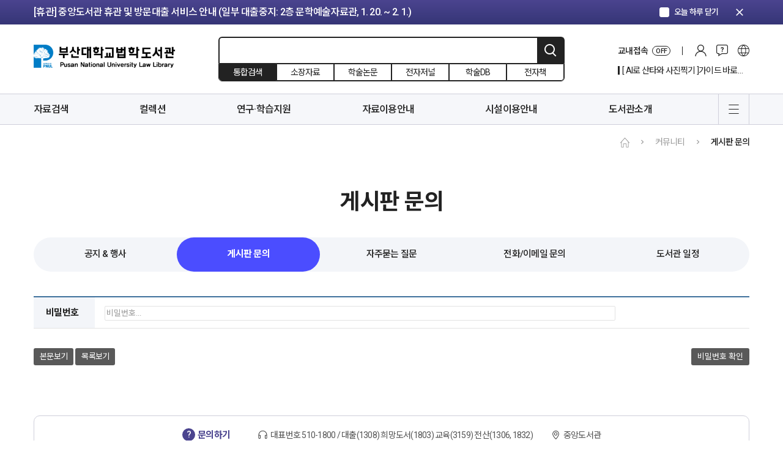

--- FILE ---
content_type: text/html; charset=UTF-8
request_url: https://lib.pusan.ac.kr/lawlib/community/ask-bbs/?pageid=3&mod=document&uid=7224
body_size: 86551
content:
<!doctype html>
<html lang="ko-KR">
<head>
	<meta charset="UTF-8" />
    <meta http-equiv="X-UA-Compatible" content="IE=edge">
    <meta name="viewport" content="width=device-width, initial-scale=1">
    <meta name="Description" content="부산대학교도서관">
    <meta name="Author" content="부산대학교도서관">
    <meta name="Keywords" content="부산대학교도서관">
    <meta name="format-detection" content="telephone=no">
    <!-- SNS Share -->
    <link rel="icon" href="https://lib.pusan.ac.kr/lawlib/wp-content/themes/pnul2022/extend/design/assets/images/common/favicon.png">
    <title>게시판 문의 &#8211; 법학도서관</title>
<meta name='robots' content='max-image-preview:large' />
	<style>img:is([sizes="auto" i], [sizes^="auto," i]) { contain-intrinsic-size: 3000px 1500px }</style>
	
<!-- WordPress KBoard plugin 6.6 - https://www.cosmosfarm.com/products/kboard -->
<link rel="alternate" href="https://lib.pusan.ac.kr/lawlib/wp-content/plugins/kboard/rss.php" type="application/rss+xml" title="법학도서관 &raquo; KBoard 통합 피드">
<!-- WordPress KBoard plugin 6.6 - https://www.cosmosfarm.com/products/kboard -->

<link rel='dns-prefetch' href='//t1.daumcdn.net' />
<script>
window._wpemojiSettings = {"baseUrl":"https:\/\/s.w.org\/images\/core\/emoji\/16.0.1\/72x72\/","ext":".png","svgUrl":"https:\/\/s.w.org\/images\/core\/emoji\/16.0.1\/svg\/","svgExt":".svg","source":{"concatemoji":"https:\/\/lib.pusan.ac.kr\/lawlib\/wp-includes\/js\/wp-emoji-release.min.js?ver=6.8.3"}};
/*! This file is auto-generated */
!function(s,n){var o,i,e;function c(e){try{var t={supportTests:e,timestamp:(new Date).valueOf()};sessionStorage.setItem(o,JSON.stringify(t))}catch(e){}}function p(e,t,n){e.clearRect(0,0,e.canvas.width,e.canvas.height),e.fillText(t,0,0);var t=new Uint32Array(e.getImageData(0,0,e.canvas.width,e.canvas.height).data),a=(e.clearRect(0,0,e.canvas.width,e.canvas.height),e.fillText(n,0,0),new Uint32Array(e.getImageData(0,0,e.canvas.width,e.canvas.height).data));return t.every(function(e,t){return e===a[t]})}function u(e,t){e.clearRect(0,0,e.canvas.width,e.canvas.height),e.fillText(t,0,0);for(var n=e.getImageData(16,16,1,1),a=0;a<n.data.length;a++)if(0!==n.data[a])return!1;return!0}function f(e,t,n,a){switch(t){case"flag":return n(e,"\ud83c\udff3\ufe0f\u200d\u26a7\ufe0f","\ud83c\udff3\ufe0f\u200b\u26a7\ufe0f")?!1:!n(e,"\ud83c\udde8\ud83c\uddf6","\ud83c\udde8\u200b\ud83c\uddf6")&&!n(e,"\ud83c\udff4\udb40\udc67\udb40\udc62\udb40\udc65\udb40\udc6e\udb40\udc67\udb40\udc7f","\ud83c\udff4\u200b\udb40\udc67\u200b\udb40\udc62\u200b\udb40\udc65\u200b\udb40\udc6e\u200b\udb40\udc67\u200b\udb40\udc7f");case"emoji":return!a(e,"\ud83e\udedf")}return!1}function g(e,t,n,a){var r="undefined"!=typeof WorkerGlobalScope&&self instanceof WorkerGlobalScope?new OffscreenCanvas(300,150):s.createElement("canvas"),o=r.getContext("2d",{willReadFrequently:!0}),i=(o.textBaseline="top",o.font="600 32px Arial",{});return e.forEach(function(e){i[e]=t(o,e,n,a)}),i}function t(e){var t=s.createElement("script");t.src=e,t.defer=!0,s.head.appendChild(t)}"undefined"!=typeof Promise&&(o="wpEmojiSettingsSupports",i=["flag","emoji"],n.supports={everything:!0,everythingExceptFlag:!0},e=new Promise(function(e){s.addEventListener("DOMContentLoaded",e,{once:!0})}),new Promise(function(t){var n=function(){try{var e=JSON.parse(sessionStorage.getItem(o));if("object"==typeof e&&"number"==typeof e.timestamp&&(new Date).valueOf()<e.timestamp+604800&&"object"==typeof e.supportTests)return e.supportTests}catch(e){}return null}();if(!n){if("undefined"!=typeof Worker&&"undefined"!=typeof OffscreenCanvas&&"undefined"!=typeof URL&&URL.createObjectURL&&"undefined"!=typeof Blob)try{var e="postMessage("+g.toString()+"("+[JSON.stringify(i),f.toString(),p.toString(),u.toString()].join(",")+"));",a=new Blob([e],{type:"text/javascript"}),r=new Worker(URL.createObjectURL(a),{name:"wpTestEmojiSupports"});return void(r.onmessage=function(e){c(n=e.data),r.terminate(),t(n)})}catch(e){}c(n=g(i,f,p,u))}t(n)}).then(function(e){for(var t in e)n.supports[t]=e[t],n.supports.everything=n.supports.everything&&n.supports[t],"flag"!==t&&(n.supports.everythingExceptFlag=n.supports.everythingExceptFlag&&n.supports[t]);n.supports.everythingExceptFlag=n.supports.everythingExceptFlag&&!n.supports.flag,n.DOMReady=!1,n.readyCallback=function(){n.DOMReady=!0}}).then(function(){return e}).then(function(){var e;n.supports.everything||(n.readyCallback(),(e=n.source||{}).concatemoji?t(e.concatemoji):e.wpemoji&&e.twemoji&&(t(e.twemoji),t(e.wpemoji)))}))}((window,document),window._wpemojiSettings);
</script>
<style id='wp-emoji-styles-inline-css'>

	img.wp-smiley, img.emoji {
		display: inline !important;
		border: none !important;
		box-shadow: none !important;
		height: 1em !important;
		width: 1em !important;
		margin: 0 0.07em !important;
		vertical-align: -0.1em !important;
		background: none !important;
		padding: 0 !important;
	}
</style>
<link rel='stylesheet' id='wp-block-library-css' href='https://lib.pusan.ac.kr/lawlib/wp-includes/css/dist/block-library/style.min.css?ver=6.8.3' media='all' />
<style id='classic-theme-styles-inline-css'>
/*! This file is auto-generated */
.wp-block-button__link{color:#fff;background-color:#32373c;border-radius:9999px;box-shadow:none;text-decoration:none;padding:calc(.667em + 2px) calc(1.333em + 2px);font-size:1.125em}.wp-block-file__button{background:#32373c;color:#fff;text-decoration:none}
</style>
<style id='global-styles-inline-css'>
:root{--wp--preset--aspect-ratio--square: 1;--wp--preset--aspect-ratio--4-3: 4/3;--wp--preset--aspect-ratio--3-4: 3/4;--wp--preset--aspect-ratio--3-2: 3/2;--wp--preset--aspect-ratio--2-3: 2/3;--wp--preset--aspect-ratio--16-9: 16/9;--wp--preset--aspect-ratio--9-16: 9/16;--wp--preset--color--black: #000000;--wp--preset--color--cyan-bluish-gray: #abb8c3;--wp--preset--color--white: #ffffff;--wp--preset--color--pale-pink: #f78da7;--wp--preset--color--vivid-red: #cf2e2e;--wp--preset--color--luminous-vivid-orange: #ff6900;--wp--preset--color--luminous-vivid-amber: #fcb900;--wp--preset--color--light-green-cyan: #7bdcb5;--wp--preset--color--vivid-green-cyan: #00d084;--wp--preset--color--pale-cyan-blue: #8ed1fc;--wp--preset--color--vivid-cyan-blue: #0693e3;--wp--preset--color--vivid-purple: #9b51e0;--wp--preset--gradient--vivid-cyan-blue-to-vivid-purple: linear-gradient(135deg,rgba(6,147,227,1) 0%,rgb(155,81,224) 100%);--wp--preset--gradient--light-green-cyan-to-vivid-green-cyan: linear-gradient(135deg,rgb(122,220,180) 0%,rgb(0,208,130) 100%);--wp--preset--gradient--luminous-vivid-amber-to-luminous-vivid-orange: linear-gradient(135deg,rgba(252,185,0,1) 0%,rgba(255,105,0,1) 100%);--wp--preset--gradient--luminous-vivid-orange-to-vivid-red: linear-gradient(135deg,rgba(255,105,0,1) 0%,rgb(207,46,46) 100%);--wp--preset--gradient--very-light-gray-to-cyan-bluish-gray: linear-gradient(135deg,rgb(238,238,238) 0%,rgb(169,184,195) 100%);--wp--preset--gradient--cool-to-warm-spectrum: linear-gradient(135deg,rgb(74,234,220) 0%,rgb(151,120,209) 20%,rgb(207,42,186) 40%,rgb(238,44,130) 60%,rgb(251,105,98) 80%,rgb(254,248,76) 100%);--wp--preset--gradient--blush-light-purple: linear-gradient(135deg,rgb(255,206,236) 0%,rgb(152,150,240) 100%);--wp--preset--gradient--blush-bordeaux: linear-gradient(135deg,rgb(254,205,165) 0%,rgb(254,45,45) 50%,rgb(107,0,62) 100%);--wp--preset--gradient--luminous-dusk: linear-gradient(135deg,rgb(255,203,112) 0%,rgb(199,81,192) 50%,rgb(65,88,208) 100%);--wp--preset--gradient--pale-ocean: linear-gradient(135deg,rgb(255,245,203) 0%,rgb(182,227,212) 50%,rgb(51,167,181) 100%);--wp--preset--gradient--electric-grass: linear-gradient(135deg,rgb(202,248,128) 0%,rgb(113,206,126) 100%);--wp--preset--gradient--midnight: linear-gradient(135deg,rgb(2,3,129) 0%,rgb(40,116,252) 100%);--wp--preset--font-size--small: 18px;--wp--preset--font-size--medium: 20px;--wp--preset--font-size--large: 24px;--wp--preset--font-size--x-large: 42px;--wp--preset--font-size--extra-small: 16px;--wp--preset--font-size--normal: 20px;--wp--preset--font-size--extra-large: 40px;--wp--preset--font-size--huge: 96px;--wp--preset--font-size--gigantic: 144px;--wp--preset--spacing--20: 0.44rem;--wp--preset--spacing--30: 0.67rem;--wp--preset--spacing--40: 1rem;--wp--preset--spacing--50: 1.5rem;--wp--preset--spacing--60: 2.25rem;--wp--preset--spacing--70: 3.38rem;--wp--preset--spacing--80: 5.06rem;--wp--preset--shadow--natural: 6px 6px 9px rgba(0, 0, 0, 0.2);--wp--preset--shadow--deep: 12px 12px 50px rgba(0, 0, 0, 0.4);--wp--preset--shadow--sharp: 6px 6px 0px rgba(0, 0, 0, 0.2);--wp--preset--shadow--outlined: 6px 6px 0px -3px rgba(255, 255, 255, 1), 6px 6px rgba(0, 0, 0, 1);--wp--preset--shadow--crisp: 6px 6px 0px rgba(0, 0, 0, 1);}:where(.is-layout-flex){gap: 0.5em;}:where(.is-layout-grid){gap: 0.5em;}body .is-layout-flex{display: flex;}.is-layout-flex{flex-wrap: wrap;align-items: center;}.is-layout-flex > :is(*, div){margin: 0;}body .is-layout-grid{display: grid;}.is-layout-grid > :is(*, div){margin: 0;}:where(.wp-block-columns.is-layout-flex){gap: 2em;}:where(.wp-block-columns.is-layout-grid){gap: 2em;}:where(.wp-block-post-template.is-layout-flex){gap: 1.25em;}:where(.wp-block-post-template.is-layout-grid){gap: 1.25em;}.has-black-color{color: var(--wp--preset--color--black) !important;}.has-cyan-bluish-gray-color{color: var(--wp--preset--color--cyan-bluish-gray) !important;}.has-white-color{color: var(--wp--preset--color--white) !important;}.has-pale-pink-color{color: var(--wp--preset--color--pale-pink) !important;}.has-vivid-red-color{color: var(--wp--preset--color--vivid-red) !important;}.has-luminous-vivid-orange-color{color: var(--wp--preset--color--luminous-vivid-orange) !important;}.has-luminous-vivid-amber-color{color: var(--wp--preset--color--luminous-vivid-amber) !important;}.has-light-green-cyan-color{color: var(--wp--preset--color--light-green-cyan) !important;}.has-vivid-green-cyan-color{color: var(--wp--preset--color--vivid-green-cyan) !important;}.has-pale-cyan-blue-color{color: var(--wp--preset--color--pale-cyan-blue) !important;}.has-vivid-cyan-blue-color{color: var(--wp--preset--color--vivid-cyan-blue) !important;}.has-vivid-purple-color{color: var(--wp--preset--color--vivid-purple) !important;}.has-black-background-color{background-color: var(--wp--preset--color--black) !important;}.has-cyan-bluish-gray-background-color{background-color: var(--wp--preset--color--cyan-bluish-gray) !important;}.has-white-background-color{background-color: var(--wp--preset--color--white) !important;}.has-pale-pink-background-color{background-color: var(--wp--preset--color--pale-pink) !important;}.has-vivid-red-background-color{background-color: var(--wp--preset--color--vivid-red) !important;}.has-luminous-vivid-orange-background-color{background-color: var(--wp--preset--color--luminous-vivid-orange) !important;}.has-luminous-vivid-amber-background-color{background-color: var(--wp--preset--color--luminous-vivid-amber) !important;}.has-light-green-cyan-background-color{background-color: var(--wp--preset--color--light-green-cyan) !important;}.has-vivid-green-cyan-background-color{background-color: var(--wp--preset--color--vivid-green-cyan) !important;}.has-pale-cyan-blue-background-color{background-color: var(--wp--preset--color--pale-cyan-blue) !important;}.has-vivid-cyan-blue-background-color{background-color: var(--wp--preset--color--vivid-cyan-blue) !important;}.has-vivid-purple-background-color{background-color: var(--wp--preset--color--vivid-purple) !important;}.has-black-border-color{border-color: var(--wp--preset--color--black) !important;}.has-cyan-bluish-gray-border-color{border-color: var(--wp--preset--color--cyan-bluish-gray) !important;}.has-white-border-color{border-color: var(--wp--preset--color--white) !important;}.has-pale-pink-border-color{border-color: var(--wp--preset--color--pale-pink) !important;}.has-vivid-red-border-color{border-color: var(--wp--preset--color--vivid-red) !important;}.has-luminous-vivid-orange-border-color{border-color: var(--wp--preset--color--luminous-vivid-orange) !important;}.has-luminous-vivid-amber-border-color{border-color: var(--wp--preset--color--luminous-vivid-amber) !important;}.has-light-green-cyan-border-color{border-color: var(--wp--preset--color--light-green-cyan) !important;}.has-vivid-green-cyan-border-color{border-color: var(--wp--preset--color--vivid-green-cyan) !important;}.has-pale-cyan-blue-border-color{border-color: var(--wp--preset--color--pale-cyan-blue) !important;}.has-vivid-cyan-blue-border-color{border-color: var(--wp--preset--color--vivid-cyan-blue) !important;}.has-vivid-purple-border-color{border-color: var(--wp--preset--color--vivid-purple) !important;}.has-vivid-cyan-blue-to-vivid-purple-gradient-background{background: var(--wp--preset--gradient--vivid-cyan-blue-to-vivid-purple) !important;}.has-light-green-cyan-to-vivid-green-cyan-gradient-background{background: var(--wp--preset--gradient--light-green-cyan-to-vivid-green-cyan) !important;}.has-luminous-vivid-amber-to-luminous-vivid-orange-gradient-background{background: var(--wp--preset--gradient--luminous-vivid-amber-to-luminous-vivid-orange) !important;}.has-luminous-vivid-orange-to-vivid-red-gradient-background{background: var(--wp--preset--gradient--luminous-vivid-orange-to-vivid-red) !important;}.has-very-light-gray-to-cyan-bluish-gray-gradient-background{background: var(--wp--preset--gradient--very-light-gray-to-cyan-bluish-gray) !important;}.has-cool-to-warm-spectrum-gradient-background{background: var(--wp--preset--gradient--cool-to-warm-spectrum) !important;}.has-blush-light-purple-gradient-background{background: var(--wp--preset--gradient--blush-light-purple) !important;}.has-blush-bordeaux-gradient-background{background: var(--wp--preset--gradient--blush-bordeaux) !important;}.has-luminous-dusk-gradient-background{background: var(--wp--preset--gradient--luminous-dusk) !important;}.has-pale-ocean-gradient-background{background: var(--wp--preset--gradient--pale-ocean) !important;}.has-electric-grass-gradient-background{background: var(--wp--preset--gradient--electric-grass) !important;}.has-midnight-gradient-background{background: var(--wp--preset--gradient--midnight) !important;}.has-small-font-size{font-size: var(--wp--preset--font-size--small) !important;}.has-medium-font-size{font-size: var(--wp--preset--font-size--medium) !important;}.has-large-font-size{font-size: var(--wp--preset--font-size--large) !important;}.has-x-large-font-size{font-size: var(--wp--preset--font-size--x-large) !important;}
:where(.wp-block-post-template.is-layout-flex){gap: 1.25em;}:where(.wp-block-post-template.is-layout-grid){gap: 1.25em;}
:where(.wp-block-columns.is-layout-flex){gap: 2em;}:where(.wp-block-columns.is-layout-grid){gap: 2em;}
:root :where(.wp-block-pullquote){font-size: 1.5em;line-height: 1.6;}
</style>
<link rel='stylesheet' id='pnul-style-css' href='https://lib.pusan.ac.kr/lawlib/wp-content/themes/pnul2022/style.css?ver=1.615' media='all' />
<link rel='stylesheet' id='base-style-css' href='https://lib.pusan.ac.kr/lawlib/wp-content/themes/pnul2022/extend/design/assets/css/base.css?ver=1.3' media='all' />
<link rel='stylesheet' id='bt-css' href='https://lib.pusan.ac.kr/lawlib/wp-content/plugins/booktalk/assets/css/bt-style.css?ver=1.0.5' media='all' />
<link rel='stylesheet' id='kboard-editor-media-css' href='https://lib.pusan.ac.kr/lawlib/wp-content/plugins/kboard/template/css/editor_media.css?ver=6.6' media='all' />
<script src="https://lib.pusan.ac.kr/lawlib/wp-content/themes/pnul2022/extend/design/assets/js/jquery-3.4.1.min.js?ver=3.4.1" id="jquery-js"></script>
<script id="3d-flip-book-client-locale-loader-js-extra">
var FB3D_CLIENT_LOCALE = {"ajaxurl":"https:\/\/lib.pusan.ac.kr\/lawlib\/wp-admin\/admin-ajax.php","dictionary":{"Table of contents":"Table of contents","Close":"Close","Bookmarks":"Bookmarks","Thumbnails":"Thumbnails","Search":"Search","Share":"Share","Facebook":"Facebook","Twitter":"Twitter","Email":"Email","Play":"Play","Previous page":"Previous page","Next page":"Next page","Zoom in":"Zoom in","Zoom out":"Zoom out","Fit view":"Fit view","Auto play":"Auto play","Full screen":"Full screen","More":"More","Smart pan":"Smart pan","Single page":"Single page","Sounds":"Sounds","Stats":"Stats","Print":"Print","Download":"Download","Goto first page":"Goto first page","Goto last page":"Goto last page"},"images":"https:\/\/lib.pusan.ac.kr\/lawlib\/wp-content\/plugins\/unreal-flipbook-addon-for-visual-composer\/assets\/images\/","jsData":{"urls":[],"posts":{"ids_mis":[],"ids":[]},"pages":[],"firstPages":[],"bookCtrlProps":[],"bookTemplates":[]},"key":"3d-flip-book","pdfJS":{"pdfJsLib":"https:\/\/lib.pusan.ac.kr\/lawlib\/wp-content\/plugins\/unreal-flipbook-addon-for-visual-composer\/assets\/js\/pdf.min.js?ver=4.3.136","pdfJsWorker":"https:\/\/lib.pusan.ac.kr\/lawlib\/wp-content\/plugins\/unreal-flipbook-addon-for-visual-composer\/assets\/js\/pdf.worker.js?ver=4.3.136","stablePdfJsLib":"https:\/\/lib.pusan.ac.kr\/lawlib\/wp-content\/plugins\/unreal-flipbook-addon-for-visual-composer\/assets\/js\/stable\/pdf.min.js?ver=2.5.207","stablePdfJsWorker":"https:\/\/lib.pusan.ac.kr\/lawlib\/wp-content\/plugins\/unreal-flipbook-addon-for-visual-composer\/assets\/js\/stable\/pdf.worker.js?ver=2.5.207","pdfJsCMapUrl":"https:\/\/lib.pusan.ac.kr\/lawlib\/wp-content\/plugins\/unreal-flipbook-addon-for-visual-composer\/assets\/cmaps\/"},"cacheurl":"https:\/\/lib.pusan.ac.kr\/lawlib\/wp-content\/uploads\/sites\/6\/3d-flip-book\/cache\/","pluginsurl":"https:\/\/lib.pusan.ac.kr\/lawlib\/wp-content\/plugins\/","pluginurl":"https:\/\/lib.pusan.ac.kr\/lawlib\/wp-content\/plugins\/unreal-flipbook-addon-for-visual-composer\/","thumbnailSize":{"width":"300","height":"300"},"version":"1.16.15"};
</script>
<script src="https://lib.pusan.ac.kr/lawlib/wp-content/plugins/unreal-flipbook-addon-for-visual-composer/assets/js/client-locale-loader.js?ver=1.16.15" id="3d-flip-book-client-locale-loader-js" async data-wp-strategy="async"></script>
<script src="https://lib.pusan.ac.kr/lawlib/wp-content/themes/pnul2022/extend/design/assets/js/jquery-3.4.1.min.js?ver=3.4.1" id="jquery-core-js"></script>
<script id="bt_script-js-extra">
var bt_object = {"logincheck":"","ajaxurl":"https:\/\/lib.pusan.ac.kr\/lawlib\/wp-admin\/admin-ajax.php","home_url":"https:\/\/lib.pusan.ac.kr\/lawlib","login_url":"http:\/\/lib.pusan.ac.kr\/lawlib\/login\/","logout_url":"http:\/\/lib.pusan.ac.kr\/lawlib\/logout\/","default_book_thumbnail":"https:\/\/lib.pusan.ac.kr\/lawlib\/wp-content\/plugins\/booktalk\/assets\/images\/default-book.jpg","vendor":null,"daum_key":null};
</script>
<script src="https://lib.pusan.ac.kr/lawlib/wp-content/plugins/booktalk/assets/js/bt-script.js?ver=1.0.5" id="bt_script-js"></script>
<script></script><link rel="https://api.w.org/" href="https://lib.pusan.ac.kr/lawlib/wp-json/" /><link rel="alternate" title="JSON" type="application/json" href="https://lib.pusan.ac.kr/lawlib/wp-json/wp/v2/pages/250" /><link rel="EditURI" type="application/rsd+xml" title="RSD" href="https://lib.pusan.ac.kr/lawlib/xmlrpc.php?rsd" />
<meta name="generator" content="WordPress 6.8.3" />
<link rel="canonical" href="https://lib.pusan.ac.kr/lawlib/community/ask-bbs/" />
<link rel='shortlink' href='https://lib.pusan.ac.kr/lawlib/?p=250' />
<link rel="alternate" title="oEmbed (JSON)" type="application/json+oembed" href="https://lib.pusan.ac.kr/lawlib/wp-json/oembed/1.0/embed?url=https%3A%2F%2Flib.pusan.ac.kr%2Flawlib%2Fcommunity%2Fask-bbs%2F" />
<link rel="alternate" title="oEmbed (XML)" type="text/xml+oembed" href="https://lib.pusan.ac.kr/lawlib/wp-json/oembed/1.0/embed?url=https%3A%2F%2Flib.pusan.ac.kr%2Flawlib%2Fcommunity%2Fask-bbs%2F&#038;format=xml" />
<meta name="generator" content="Powered by WPBakery Page Builder - drag and drop page builder for WordPress."/>
<script></script><noscript><style> .wpb_animate_when_almost_visible { opacity: 1; }</style></noscript></head>

<body class="wp-singular page-template-default page page-id-250 page-child parent-pageid-242 wp-embed-responsive wp-theme-pnul2022 locale-ko_KR wpb-js-composer js-comp-ver-8.2 vc_responsive">
    <!-- header-notice -->
    <div class="header-notice">
        <div class="container">
            <div class="inner">
                <div class="header-notice-slider">
                    <div class="swiper-container">
                        <div class="swiper-wrapper">
                                                        <div class="swiper-slide">
                                <a href="https://lib.pusan.ac.kr/lawlib/community/news/?pid=53914"                                     class="btn-top-banner-item">[휴실] 새벽벌도서관 2층 열람실(새벽별당 제외) 및 4층 쉼터 리모델링 안내 (공사기간: ~ 3. 31.)</a>
                            </div>
                                                        <div class="swiper-slide">
                                <a href="https://lib.pusan.ac.kr/lawlib/community/news/?pid=53916"                                     class="btn-top-banner-item">[휴관] 중앙도서관 휴관 및 방문대출 서비스 안내 (일부 대출중지: 2층 문학예술자료관, 1. 20. ~ 2. 1.)</a>
                            </div>
                                                        <div class="swiper-slide">
                                <a href="https://lib.pusan.ac.kr/lawlib/community/news/?pid=53923"                                     class="btn-top-banner-item">[휴관] 도서관 분관(법학·의생명·나노생명) 휴관 안내 (현재 휴관 중: 법학도서관, 1. 13. ~ 1. 21.)</a>
                            </div>
                                                        <div class="swiper-slide">
                                <a href="https://lib.pusan.ac.kr/lawlib/community/news/?pid=54387"                                     class="btn-top-banner-item">Submission of thesis (Feb 2026)</a>
                            </div>
                                                    </div>
                    </div>
                </div>
                <div class="ui-today"><label class="form-checkbox blue" for="notice_today_close"><input type="checkbox" id="notice_today_close"/><span class="form-check-icon"><em>오늘 하루 닫기</em></span></label></div>
                <button type="button" class="btn-notice-close"><span class="material-icons">clear</span></button>
            </div>
        </div>
    </div>
    <!-- //header-notice -->
        <!-- header -->
    <header id="header" class="header-wrap">
        <div class="header-inner">
            <!-- header-contents -->
            <div class="header-contents">
                <div class="container">
                    <div class="inner">
                        <h1><a href="https://lib.pusan.ac.kr/lawlib" class="blog-6">부산대학교 도서관</a></h1>
                        <!-- 상단 검색 -->
                                                <form id="header-search"
                              method="get"
                              action="https://lib.pusan.ac.kr/lawlib/resource/"
                              class="header-search-wrap">
                            <!-- 입력영역 -->
                            <div class="search-input">
                                                                <input type="text" name="query" placeholder="" value=""/>
                                <input type="hidden" name="mod" value="list">
                                <button type="submit" class="btn-header-search">검색</button>
                            </div>
                            <!-- //입력영역 -->
                            <!-- pc 검색 소팅 -->
                            <div class="header-search-sort">
                                <label for="headerSearchSort1"><input type="radio" name="headerSearchSort" id="headerSearchSort1" value="https://lib.pusan.ac.kr/lawlib/resource/?app=solars&mod=list" checked/><span class="txt">통합검색</span></label>
                                <label for="headerSearchSort2"><input type="radio" name="headerSearchSort" id="headerSearchSort2" value="https://lib.pusan.ac.kr/lawlib/resource/catalog/" /><span class="txt">소장자료</span></label>
                                <label for="headerSearchSort3"><input type="radio" name="headerSearchSort" id="headerSearchSort3" value="https://lib.pusan.ac.kr/lawlib/resource/e-article/" /><span class="txt">학술논문</span></label>
                                <label for="headerSearchSort4"><input type="radio" name="headerSearchSort" id="headerSearchSort4" value="https://lib.pusan.ac.kr/lawlib/resource/e-journal/" /><span class="txt">전자저널</span></label>
                                <label for="headerSearchSort6" class="pc-block"><input type="radio" name="headerSearchSort" id="headerSearchSort6" value="https://lib.pusan.ac.kr/lawlib/resource/databases/" /><span class="txt">학술DB</span></label>
                                <label for="headerSearchSort5" class="pc-block"><input type="radio" name="headerSearchSort" id="headerSearchSort5" value="https://lib.pusan.ac.kr/lawlib/resource/e-book/" /><span class="txt">전자책</span></label>
                            </div>
                            <!-- //pc 검색 소팅 -->
                            <!-- 임시 숨김 220203 -->
<!--                            <div class="search-request"><div class="bullet">?</div></div>-->
                            <!-- //임시 숨김 220203 -->
                        </form>
                        <!-- //상단 검색 -->
                        <!-- pc 상단 글로벌 메뉴 -->
                        <div class="header-global-wrap">
                            <div class="header-global-list">
                                <!-- 교외접속 -->
                                <!--
                                //  클래스에 on 클래스 추가시 활성화
                                -->
                                <div class="list-cell global-access">
                                    <a href="https://lib.pusan.ac.kr/lawlib/service/eproxy/" class="btn-global-menu-item btn-global-access">
                                        <span class="proxy-status-label">교내접속</span>
                                        <span class="global-access-stats on-off">OFF</span></a>
                                </div>
                                                                <div class="list-cell"><a href="https://lib.pusan.ac.kr/lawlib/login/?redirect_to=https%3A%2F%2Flib.pusan.ac.kr%2Flawlib%2Fcommunity%2Fask-bbs%2F%3Fpageid%3D3%26mod%3Ddocument%26uid%3D7224" class="btn-global-menu-item btn-global-login">로그인</a></div>
                                                                <!-- 커뮤니티 -->
                                <div class="list-cell">
                                    <div class="btn-global-community">커뮤니티</div>
                                    <div class="header-modal-wrap">
                                        <div class="header-modal-inner">
                                            <div class="header-modal-body">
                                                <div class="modal-menu-list">
                                                    <div class="modal-menu-cell"><a href="https://lib.pusan.ac.kr/lawlib/community/news/">공지 및 행사</a></div>
                                                    <div class="modal-menu-cell"><a href="https://lib.pusan.ac.kr/lawlib/community/ask-bbs/">게시판문의</a></div>
                                                    <div class="modal-menu-cell"><a href="https://lib.pusan.ac.kr/lawlib/community/faq/">자주묻는질문</a></div>
                                                    <div class="modal-menu-cell"><a href="https://lib.pusan.ac.kr/lawlib/community/ask-tel/">전화/이메일 문의</a></div>
                                                    <div class="modal-menu-cell"><a href="https://lib.pusan.ac.kr/lawlib/community/schedule/">도서관 일정</a></div>
                                                </div>
                                            </div>
                                        </div>
                                    </div>
                                </div>
                                <!-- 다른언어 메뉴 -->
                                                                <div class="list-cell"><a href="https://lib.pusan.ac.kr/en/" class="btn-global-menu-item btn-global-eng">영문 바로가기</a></div>
                                                            </div>
                            <!-- 20211128 수정 -->
                            <div class="header-global-banner display-none">
                                <div class="swiper-container" id="header_hot_swiper">
                                    <div class="swiper-wrapper"></div>
                                </div>
                            </div>
                            <!-- //20211128 수정 -->
                        </div>
                        <!-- //pc 상단 글로벌 메뉴 -->
                                                <!-- 모바일 로그인 버튼 -->
                        <a href="https://lib.pusan.ac.kr/lawlib/login/?redirect_to=https%3A%2F%2Flib.pusan.ac.kr%2Flawlib%2Fcommunity%2Fask-bbs%2F%3Fpageid%3D3%26mod%3Ddocument%26uid%3D7224" class="btn-mobile-login">로그인</a>
                        <!-- //모바일 로그인 버튼 -->
                                            </div>
                </div>
            </div>
            <!-- //header-contents -->
            <!-- header-gnb -->
            <div class="header-gnb-wrap">
                <div class="container">
                    <div class="inner">
                        <div class="gnb-data">
                            <div class="gnb-data-inner">
                                <div class="sticky-logo"><a href="https://lib.pusan.ac.kr/lawlib"></a></div>
                                <div class="sticky-title"><a href="#"></a></div>
                                <ul id="menu-%eb%a9%94%ec%9d%b8%eb%a9%94%eb%89%b4" class="main-nav-list group"><li id="menu-item-8946" class="menu-item menu-item-type-post_type menu-item-object-page menu-item-has-children menu-item-8946"><a href="https://lib.pusan.ac.kr/lawlib/resource/">자료검색</a>
<ul class="sub-menu">
	<li id="menu-item-9688" class="menu-item menu-item-type-post_type menu-item-object-page menu-item-9688"><a href="https://lib.pusan.ac.kr/lawlib/resource/">통합검색</a></li>
	<li id="menu-item-12473" class="menu-item menu-item-type-post_type menu-item-object-page menu-item-12473"><a href="https://lib.pusan.ac.kr/lawlib/resource/catalog/">소장자료</a></li>
	<li id="menu-item-8184" class="menu-item menu-item-type-post_type menu-item-object-page menu-item-8184"><a href="https://lib.pusan.ac.kr/lawlib/resource/e-article/">학술논문</a></li>
	<li id="menu-item-6805" class="menu-item menu-item-type-post_type menu-item-object-page menu-item-6805"><a href="https://lib.pusan.ac.kr/lawlib/resource/e-journal/">전자저널</a></li>
	<li id="menu-item-6808" class="menu-item menu-item-type-post_type menu-item-object-page menu-item-6808"><a href="https://lib.pusan.ac.kr/lawlib/resource/databases/">학술DB</a></li>
	<li id="menu-item-8198" class="menu-item menu-item-type-post_type menu-item-object-page menu-item-8198"><a href="https://lib.pusan.ac.kr/lawlib/resource/e-book/">전자책</a></li>
	<li id="menu-item-8199" class="menu-item menu-item-type-post_type menu-item-object-page menu-item-8199"><a href="https://lib.pusan.ac.kr/lawlib/resource/e-learning/">온라인강좌</a></li>
</ul>
</li>
<li id="menu-item-20911" class="menu-item menu-item-type-post_type menu-item-object-page menu-item-has-children menu-item-20911"><a href="https://lib.pusan.ac.kr/lawlib/collection/">컬렉션</a>
<ul class="sub-menu">
	<li id="menu-item-18782" class="menu-item menu-item-type-post_type menu-item-object-page menu-item-18782"><a href="https://lib.pusan.ac.kr/lawlib/collection/popular/">인기도서</a></li>
	<li id="menu-item-18781" class="menu-item menu-item-type-post_type menu-item-object-page menu-item-18781"><a href="https://lib.pusan.ac.kr/lawlib/collection/new-arrival/">신착도서</a></li>
	<li id="menu-item-18780" class="menu-item menu-item-type-post_type menu-item-object-page menu-item-18780"><a href="https://lib.pusan.ac.kr/lawlib/collection/exhibition/">기획전시도서</a></li>
	<li id="menu-item-19103" class="menu-item menu-item-type-post_type menu-item-object-page menu-item-19103"><a href="https://lib.pusan.ac.kr/lawlib/collection/theme-book/">테마도서</a></li>
	<li id="menu-item-20943" class="menu-item menu-item-type-post_type menu-item-object-page menu-item-20943"><a href="https://lib.pusan.ac.kr/lawlib/collection/profcollection/">교수저작물 컬렉션</a></li>
	<li id="menu-item-18777" class="menu-item menu-item-type-post_type menu-item-object-page menu-item-18777"><a href="https://lib.pusan.ac.kr/lawlib/collection/pnu-create/">PNU 생산자료</a></li>
	<li id="menu-item-18936" class="menu-item menu-item-type-post_type menu-item-object-page menu-item-18936"><a href="https://lib.pusan.ac.kr/lawlib/collection/newsletter/">도서관 소식지</a></li>
</ul>
</li>
<li id="menu-item-6811" class="menu-item menu-item-type-post_type menu-item-object-page menu-item-has-children menu-item-6811"><a href="https://lib.pusan.ac.kr/lawlib/research/">연구·학습지원</a>
<ul class="sub-menu">
	<li id="menu-item-20867" class="menu-item menu-item-type-post_type menu-item-object-page menu-item-20867"><a href="https://lib.pusan.ac.kr/lawlib/research/research-contact/">연구지원</a></li>
	<li id="menu-item-21012" class="menu-item menu-item-type-post_type menu-item-object-page menu-item-21012"><a href="https://lib.pusan.ac.kr/lawlib/research/research-ai/">Research AI</a></li>
	<li id="menu-item-20868" class="menu-item menu-item-type-post_type menu-item-object-page menu-item-20868"><a href="https://lib.pusan.ac.kr/lawlib/research/thesis-guide/">논문작성지원</a></li>
	<li id="menu-item-20770" class="menu-item menu-item-type-post_type menu-item-object-page menu-item-20770"><a href="https://lib.pusan.ac.kr/lawlib/research/journal-trend/">학술지 동향정보</a></li>
	<li id="menu-item-20866" class="menu-item menu-item-type-post_type menu-item-object-page menu-item-20866"><a href="https://lib.pusan.ac.kr/lawlib/research/sam-research/">연구정보가이드</a></li>
	<li id="menu-item-6813" class="menu-item menu-item-type-post_type menu-item-object-page menu-item-6813"><a href="https://lib.pusan.ac.kr/lawlib/research/education/">이용교육</a></li>
	<li id="menu-item-20865" class="menu-item menu-item-type-post_type menu-item-object-page menu-item-20865"><a href="https://lib.pusan.ac.kr/lawlib/research/sam-study/">학습정보가이드</a></li>
	<li id="menu-item-18823" class="menu-item menu-item-type-post_type menu-item-object-page menu-item-18823"><a href="https://lib.pusan.ac.kr/lawlib/research/textbook/">수업교재정보</a></li>
</ul>
</li>
<li id="menu-item-18788" class="menu-item menu-item-type-post_type menu-item-object-page menu-item-has-children menu-item-18788"><a href="https://lib.pusan.ac.kr/lawlib/use-resource/">자료이용안내</a>
<ul class="sub-menu">
	<li id="menu-item-18827" class="menu-item menu-item-type-post_type menu-item-object-page menu-item-18827"><a href="https://lib.pusan.ac.kr/lawlib/use-resource/use-loan/">대출/반납</a></li>
	<li id="menu-item-18828" class="menu-item menu-item-type-post_type menu-item-object-page menu-item-18828"><a href="https://lib.pusan.ac.kr/lawlib/use-resource/use-hope/">희망도서 신청</a></li>
	<li id="menu-item-18789" class="menu-item menu-item-type-post_type menu-item-object-page menu-item-18789"><a href="https://lib.pusan.ac.kr/lawlib/use-resource/ill/">원문복사/상호대차</a></li>
	<li id="menu-item-18829" class="menu-item menu-item-type-post_type menu-item-object-page menu-item-18829"><a href="https://lib.pusan.ac.kr/lawlib/use-resource/fric-intro/">외국학술지지원센터</a></li>
	<li id="menu-item-18830" class="menu-item menu-item-type-post_type menu-item-object-page menu-item-18830"><a href="https://lib.pusan.ac.kr/lawlib/use-resource/cooper-lib/">협력기관</a></li>
	<li id="menu-item-18831" class="menu-item menu-item-type-post_type menu-item-object-page menu-item-18831"><a href="https://lib.pusan.ac.kr/lawlib/use-resource/book-delivery/">자료배달</a></li>
	<li id="menu-item-20603" class="menu-item menu-item-type-post_type menu-item-object-page menu-item-20603"><a href="https://lib.pusan.ac.kr/lawlib/use-resource/sdi-service/">SDI서비스</a></li>
	<li id="menu-item-18832" class="menu-item menu-item-type-post_type menu-item-object-page menu-item-18832"><a href="https://lib.pusan.ac.kr/lawlib/use-resource/eproxy/">교외접속</a></li>
</ul>
</li>
<li id="menu-item-6820" class="menu-item menu-item-type-post_type menu-item-object-page menu-item-has-children menu-item-6820"><a href="https://lib.pusan.ac.kr/lawlib/use-faculty/">시설이용안내</a>
<ul class="sub-menu">
	<li id="menu-item-19569" class="menu-item menu-item-type-post_type menu-item-object-page menu-item-19569"><a href="https://lib.pusan.ac.kr/lawlib/use-faculty/plot-plan/">개관시간/층별</a></li>
	<li id="menu-item-20279" class="menu-item menu-item-type-post_type menu-item-object-page menu-item-20279"><a href="https://lib.pusan.ac.kr/lawlib/use-faculty/user-group/">이용자별안내</a></li>
	<li id="menu-item-18837" class="menu-item menu-item-type-post_type menu-item-object-page menu-item-18837"><a href="https://lib.pusan.ac.kr/lawlib/use-faculty/studyroom/">그룹스터디룸</a></li>
	<li id="menu-item-18839" class="menu-item menu-item-type-post_type menu-item-object-page menu-item-18839"><a href="https://lib.pusan.ac.kr/lawlib/use-faculty/pc-wi-fi/">PC/Wi-Fi/모바일</a></li>
	<li id="menu-item-18840" class="menu-item menu-item-type-post_type menu-item-object-page menu-item-18840"><a href="https://lib.pusan.ac.kr/lawlib/use-faculty/print-scan/">출력/복사/스캔</a></li>
</ul>
</li>
<li id="menu-item-19180" class="menu-item menu-item-type-post_type menu-item-object-page menu-item-has-children menu-item-19180"><a href="https://lib.pusan.ac.kr/lawlib/library-intro/">도서관소개</a>
<ul class="sub-menu">
	<li id="menu-item-18843" class="menu-item menu-item-type-post_type menu-item-object-page menu-item-18843"><a href="https://lib.pusan.ac.kr/lawlib/library-intro/general-info/">개요</a></li>
	<li id="menu-item-18845" class="menu-item menu-item-type-post_type menu-item-object-page menu-item-18845"><a href="https://lib.pusan.ac.kr/lawlib/library-intro/chief/">역대 도서관장</a></li>
	<li id="menu-item-18844" class="menu-item menu-item-type-post_type menu-item-object-page menu-item-18844"><a href="https://lib.pusan.ac.kr/lawlib/library-intro/library-history/">연혁</a></li>
	<li id="menu-item-18846" class="menu-item menu-item-type-post_type menu-item-object-page menu-item-18846"><a href="https://lib.pusan.ac.kr/lawlib/library-intro/organization/">조직 및 부서</a></li>
	<li id="menu-item-18847" class="menu-item menu-item-type-post_type menu-item-object-page menu-item-18847"><a href="https://lib.pusan.ac.kr/lawlib/library-intro/statistics/">통계</a></li>
	<li id="menu-item-16722" class="menu-item menu-item-type-post_type menu-item-object-page menu-item-16722"><a href="https://lib.pusan.ac.kr/lawlib/library-intro/rules/">규정/운영세칙</a></li>
	<li id="menu-item-6855" class="menu-item menu-item-type-post_type menu-item-object-page menu-item-6855"><a href="https://lib.pusan.ac.kr/lawlib/library-intro/library-map/">오시는길</a></li>
</ul>
</li>
<li id="menu-item-19111" class="menu-item menu-item-type-post_type menu-item-object-page current-page-ancestor current-menu-ancestor current-menu-parent current-page-parent current_page_parent current_page_ancestor menu-item-has-children menu-item-19111 current-menu-item"><a href="https://lib.pusan.ac.kr/lawlib/community/">커뮤니티</a>
<ul class="sub-menu">
	<li id="menu-item-19112" class="menu-item menu-item-type-post_type menu-item-object-page menu-item-19112"><a href="https://lib.pusan.ac.kr/lawlib/community/news/">공지 &amp; 행사</a></li>
	<li id="menu-item-19113" class="menu-item menu-item-type-post_type menu-item-object-page current-menu-item page_item page-item-250 current_page_item menu-item-19113"><a href="https://lib.pusan.ac.kr/lawlib/community/ask-bbs/" aria-current="page">게시판 문의</a></li>
	<li id="menu-item-19114" class="menu-item menu-item-type-post_type menu-item-object-page menu-item-19114"><a href="https://lib.pusan.ac.kr/lawlib/community/faq/">자주묻는 질문</a></li>
	<li id="menu-item-19115" class="menu-item menu-item-type-post_type menu-item-object-page menu-item-19115"><a href="https://lib.pusan.ac.kr/lawlib/community/ask-tel/">전화/이메일 문의</a></li>
	<li id="menu-item-19116" class="menu-item menu-item-type-post_type menu-item-object-page menu-item-19116"><a href="https://lib.pusan.ac.kr/lawlib/community/schedule/">도서관 일정</a></li>
</ul>
</li>
<li id="menu-item-19119" class="menu-item menu-item-type-post_type menu-item-object-page menu-item-has-children menu-item-19119"><a href="https://lib.pusan.ac.kr/lawlib/my-library/">My Library</a>
<ul class="sub-menu">
	<li id="menu-item-19120" class="menu-item menu-item-type-post_type menu-item-object-page menu-item-19120"><a href="https://lib.pusan.ac.kr/lawlib/my-library/my-page/my-collection/">내서재</a></li>
	<li id="menu-item-19121" class="menu-item menu-item-type-post_type menu-item-object-page menu-item-19121"><a href="https://lib.pusan.ac.kr/lawlib/my-library/my-page/loan/">대출중인 도서</a></li>
	<li id="menu-item-19125" class="menu-item menu-item-type-post_type menu-item-object-page menu-item-19125"><a href="https://lib.pusan.ac.kr/lawlib/my-library/my-page/late-fee/">미납 연체료</a></li>
	<li id="menu-item-19122" class="menu-item menu-item-type-post_type menu-item-object-page menu-item-19122"><a href="https://lib.pusan.ac.kr/lawlib/my-library/circulation/reservation/">예약도서</a></li>
	<li id="menu-item-19128" class="menu-item menu-item-type-post_type menu-item-object-page menu-item-19128"><a href="https://lib.pusan.ac.kr/lawlib/my-library/circulation/my-ill/">원문복사(상호대차)</a></li>
	<li id="menu-item-19123" class="menu-item menu-item-type-post_type menu-item-object-page menu-item-19123"><a href="https://lib.pusan.ac.kr/lawlib/research/education/">이용교육</a></li>
	<li id="menu-item-19124" class="menu-item menu-item-type-post_type menu-item-object-page menu-item-19124"><a href="https://lib.pusan.ac.kr/lawlib/my-library/my-page/my-edit/">정보 변경</a></li>
</ul>
</li>
</ul>                            </div>
                        </div>
                        <button type="button" class="btn-all-menu btn-all-menu-toggle">전체메뉴 열기</button>
                    </div>
                </div>
            </div>
            <!-- //header-gnb -->
        </div>
    </header>
    <!-- //header -->
    <!-- sitemap -->
    <div class="sitemap-modal-wrap">
        <!-- mobile 유저 정보 -->
        <div class="sitemap-user-wrap">
            <!-- 로그인 전 -->
                        <div class="user-thumb"></div>
            <a href="https://lib.pusan.ac.kr/lawlib/login/?redirect_to=https%3A%2F%2Flib.pusan.ac.kr%2Flawlib%2Fcommunity%2Fask-bbs%2F%3Fpageid%3D3%26mod%3Ddocument%26uid%3D7224" class="btn-login">로그인하세요</a>
                    </div>
        <!-- //mobile 유저 정보 -->
        <div class="sitemap-menu-wrap">
            <div class="container">
                <div class="inner">
                    <h2>부산대학교 도서관</h2>
                    <div class="sitemap-menu-list">
                        <ul id="menu-%eb%a9%94%ec%9d%b8%eb%a9%94%eb%89%b4" class="main-nav-list group"><li id="menu-item-8946" class="menu-item menu-item-type-post_type menu-item-object-page menu-item-has-children menu-item-8946"><a href="https://lib.pusan.ac.kr/lawlib/resource/">자료검색</a>
<ul class="sub-menu">
	<li id="menu-item-9688" class="menu-item menu-item-type-post_type menu-item-object-page menu-item-9688"><a href="https://lib.pusan.ac.kr/lawlib/resource/">통합검색</a></li>
	<li id="menu-item-12473" class="menu-item menu-item-type-post_type menu-item-object-page menu-item-12473"><a href="https://lib.pusan.ac.kr/lawlib/resource/catalog/">소장자료</a></li>
	<li id="menu-item-8184" class="menu-item menu-item-type-post_type menu-item-object-page menu-item-8184"><a href="https://lib.pusan.ac.kr/lawlib/resource/e-article/">학술논문</a></li>
	<li id="menu-item-6805" class="menu-item menu-item-type-post_type menu-item-object-page menu-item-6805"><a href="https://lib.pusan.ac.kr/lawlib/resource/e-journal/">전자저널</a></li>
	<li id="menu-item-6808" class="menu-item menu-item-type-post_type menu-item-object-page menu-item-6808"><a href="https://lib.pusan.ac.kr/lawlib/resource/databases/">학술DB</a></li>
	<li id="menu-item-8198" class="menu-item menu-item-type-post_type menu-item-object-page menu-item-8198"><a href="https://lib.pusan.ac.kr/lawlib/resource/e-book/">전자책</a></li>
	<li id="menu-item-8199" class="menu-item menu-item-type-post_type menu-item-object-page menu-item-8199"><a href="https://lib.pusan.ac.kr/lawlib/resource/e-learning/">온라인강좌</a></li>
</ul>
</li>
<li id="menu-item-20911" class="menu-item menu-item-type-post_type menu-item-object-page menu-item-has-children menu-item-20911"><a href="https://lib.pusan.ac.kr/lawlib/collection/">컬렉션</a>
<ul class="sub-menu">
	<li id="menu-item-18782" class="menu-item menu-item-type-post_type menu-item-object-page menu-item-18782"><a href="https://lib.pusan.ac.kr/lawlib/collection/popular/">인기도서</a></li>
	<li id="menu-item-18781" class="menu-item menu-item-type-post_type menu-item-object-page menu-item-18781"><a href="https://lib.pusan.ac.kr/lawlib/collection/new-arrival/">신착도서</a></li>
	<li id="menu-item-18780" class="menu-item menu-item-type-post_type menu-item-object-page menu-item-18780"><a href="https://lib.pusan.ac.kr/lawlib/collection/exhibition/">기획전시도서</a></li>
	<li id="menu-item-19103" class="menu-item menu-item-type-post_type menu-item-object-page menu-item-19103"><a href="https://lib.pusan.ac.kr/lawlib/collection/theme-book/">테마도서</a></li>
	<li id="menu-item-20943" class="menu-item menu-item-type-post_type menu-item-object-page menu-item-20943"><a href="https://lib.pusan.ac.kr/lawlib/collection/profcollection/">교수저작물 컬렉션</a></li>
	<li id="menu-item-18777" class="menu-item menu-item-type-post_type menu-item-object-page menu-item-18777"><a href="https://lib.pusan.ac.kr/lawlib/collection/pnu-create/">PNU 생산자료</a></li>
	<li id="menu-item-18936" class="menu-item menu-item-type-post_type menu-item-object-page menu-item-18936"><a href="https://lib.pusan.ac.kr/lawlib/collection/newsletter/">도서관 소식지</a></li>
</ul>
</li>
<li id="menu-item-6811" class="menu-item menu-item-type-post_type menu-item-object-page menu-item-has-children menu-item-6811"><a href="https://lib.pusan.ac.kr/lawlib/research/">연구·학습지원</a>
<ul class="sub-menu">
	<li id="menu-item-20867" class="menu-item menu-item-type-post_type menu-item-object-page menu-item-20867"><a href="https://lib.pusan.ac.kr/lawlib/research/research-contact/">연구지원</a></li>
	<li id="menu-item-21012" class="menu-item menu-item-type-post_type menu-item-object-page menu-item-21012"><a href="https://lib.pusan.ac.kr/lawlib/research/research-ai/">Research AI</a></li>
	<li id="menu-item-20868" class="menu-item menu-item-type-post_type menu-item-object-page menu-item-20868"><a href="https://lib.pusan.ac.kr/lawlib/research/thesis-guide/">논문작성지원</a></li>
	<li id="menu-item-20770" class="menu-item menu-item-type-post_type menu-item-object-page menu-item-20770"><a href="https://lib.pusan.ac.kr/lawlib/research/journal-trend/">학술지 동향정보</a></li>
	<li id="menu-item-20866" class="menu-item menu-item-type-post_type menu-item-object-page menu-item-20866"><a href="https://lib.pusan.ac.kr/lawlib/research/sam-research/">연구정보가이드</a></li>
	<li id="menu-item-6813" class="menu-item menu-item-type-post_type menu-item-object-page menu-item-6813"><a href="https://lib.pusan.ac.kr/lawlib/research/education/">이용교육</a></li>
	<li id="menu-item-20865" class="menu-item menu-item-type-post_type menu-item-object-page menu-item-20865"><a href="https://lib.pusan.ac.kr/lawlib/research/sam-study/">학습정보가이드</a></li>
	<li id="menu-item-18823" class="menu-item menu-item-type-post_type menu-item-object-page menu-item-18823"><a href="https://lib.pusan.ac.kr/lawlib/research/textbook/">수업교재정보</a></li>
</ul>
</li>
<li id="menu-item-18788" class="menu-item menu-item-type-post_type menu-item-object-page menu-item-has-children menu-item-18788"><a href="https://lib.pusan.ac.kr/lawlib/use-resource/">자료이용안내</a>
<ul class="sub-menu">
	<li id="menu-item-18827" class="menu-item menu-item-type-post_type menu-item-object-page menu-item-18827"><a href="https://lib.pusan.ac.kr/lawlib/use-resource/use-loan/">대출/반납</a></li>
	<li id="menu-item-18828" class="menu-item menu-item-type-post_type menu-item-object-page menu-item-18828"><a href="https://lib.pusan.ac.kr/lawlib/use-resource/use-hope/">희망도서 신청</a></li>
	<li id="menu-item-18789" class="menu-item menu-item-type-post_type menu-item-object-page menu-item-18789"><a href="https://lib.pusan.ac.kr/lawlib/use-resource/ill/">원문복사/상호대차</a></li>
	<li id="menu-item-18829" class="menu-item menu-item-type-post_type menu-item-object-page menu-item-18829"><a href="https://lib.pusan.ac.kr/lawlib/use-resource/fric-intro/">외국학술지지원센터</a></li>
	<li id="menu-item-18830" class="menu-item menu-item-type-post_type menu-item-object-page menu-item-18830"><a href="https://lib.pusan.ac.kr/lawlib/use-resource/cooper-lib/">협력기관</a></li>
	<li id="menu-item-18831" class="menu-item menu-item-type-post_type menu-item-object-page menu-item-18831"><a href="https://lib.pusan.ac.kr/lawlib/use-resource/book-delivery/">자료배달</a></li>
	<li id="menu-item-20603" class="menu-item menu-item-type-post_type menu-item-object-page menu-item-20603"><a href="https://lib.pusan.ac.kr/lawlib/use-resource/sdi-service/">SDI서비스</a></li>
	<li id="menu-item-18832" class="menu-item menu-item-type-post_type menu-item-object-page menu-item-18832"><a href="https://lib.pusan.ac.kr/lawlib/use-resource/eproxy/">교외접속</a></li>
</ul>
</li>
<li id="menu-item-6820" class="menu-item menu-item-type-post_type menu-item-object-page menu-item-has-children menu-item-6820"><a href="https://lib.pusan.ac.kr/lawlib/use-faculty/">시설이용안내</a>
<ul class="sub-menu">
	<li id="menu-item-19569" class="menu-item menu-item-type-post_type menu-item-object-page menu-item-19569"><a href="https://lib.pusan.ac.kr/lawlib/use-faculty/plot-plan/">개관시간/층별</a></li>
	<li id="menu-item-20279" class="menu-item menu-item-type-post_type menu-item-object-page menu-item-20279"><a href="https://lib.pusan.ac.kr/lawlib/use-faculty/user-group/">이용자별안내</a></li>
	<li id="menu-item-18837" class="menu-item menu-item-type-post_type menu-item-object-page menu-item-18837"><a href="https://lib.pusan.ac.kr/lawlib/use-faculty/studyroom/">그룹스터디룸</a></li>
	<li id="menu-item-18839" class="menu-item menu-item-type-post_type menu-item-object-page menu-item-18839"><a href="https://lib.pusan.ac.kr/lawlib/use-faculty/pc-wi-fi/">PC/Wi-Fi/모바일</a></li>
	<li id="menu-item-18840" class="menu-item menu-item-type-post_type menu-item-object-page menu-item-18840"><a href="https://lib.pusan.ac.kr/lawlib/use-faculty/print-scan/">출력/복사/스캔</a></li>
</ul>
</li>
<li id="menu-item-19180" class="menu-item menu-item-type-post_type menu-item-object-page menu-item-has-children menu-item-19180"><a href="https://lib.pusan.ac.kr/lawlib/library-intro/">도서관소개</a>
<ul class="sub-menu">
	<li id="menu-item-18843" class="menu-item menu-item-type-post_type menu-item-object-page menu-item-18843"><a href="https://lib.pusan.ac.kr/lawlib/library-intro/general-info/">개요</a></li>
	<li id="menu-item-18845" class="menu-item menu-item-type-post_type menu-item-object-page menu-item-18845"><a href="https://lib.pusan.ac.kr/lawlib/library-intro/chief/">역대 도서관장</a></li>
	<li id="menu-item-18844" class="menu-item menu-item-type-post_type menu-item-object-page menu-item-18844"><a href="https://lib.pusan.ac.kr/lawlib/library-intro/library-history/">연혁</a></li>
	<li id="menu-item-18846" class="menu-item menu-item-type-post_type menu-item-object-page menu-item-18846"><a href="https://lib.pusan.ac.kr/lawlib/library-intro/organization/">조직 및 부서</a></li>
	<li id="menu-item-18847" class="menu-item menu-item-type-post_type menu-item-object-page menu-item-18847"><a href="https://lib.pusan.ac.kr/lawlib/library-intro/statistics/">통계</a></li>
	<li id="menu-item-16722" class="menu-item menu-item-type-post_type menu-item-object-page menu-item-16722"><a href="https://lib.pusan.ac.kr/lawlib/library-intro/rules/">규정/운영세칙</a></li>
	<li id="menu-item-6855" class="menu-item menu-item-type-post_type menu-item-object-page menu-item-6855"><a href="https://lib.pusan.ac.kr/lawlib/library-intro/library-map/">오시는길</a></li>
</ul>
</li>
<li id="menu-item-19111" class="menu-item menu-item-type-post_type menu-item-object-page current-page-ancestor current-menu-ancestor current-menu-parent current-page-parent current_page_parent current_page_ancestor menu-item-has-children menu-item-19111 current-menu-item"><a href="https://lib.pusan.ac.kr/lawlib/community/">커뮤니티</a>
<ul class="sub-menu">
	<li id="menu-item-19112" class="menu-item menu-item-type-post_type menu-item-object-page menu-item-19112"><a href="https://lib.pusan.ac.kr/lawlib/community/news/">공지 &amp; 행사</a></li>
	<li id="menu-item-19113" class="menu-item menu-item-type-post_type menu-item-object-page current-menu-item page_item page-item-250 current_page_item menu-item-19113"><a href="https://lib.pusan.ac.kr/lawlib/community/ask-bbs/" aria-current="page">게시판 문의</a></li>
	<li id="menu-item-19114" class="menu-item menu-item-type-post_type menu-item-object-page menu-item-19114"><a href="https://lib.pusan.ac.kr/lawlib/community/faq/">자주묻는 질문</a></li>
	<li id="menu-item-19115" class="menu-item menu-item-type-post_type menu-item-object-page menu-item-19115"><a href="https://lib.pusan.ac.kr/lawlib/community/ask-tel/">전화/이메일 문의</a></li>
	<li id="menu-item-19116" class="menu-item menu-item-type-post_type menu-item-object-page menu-item-19116"><a href="https://lib.pusan.ac.kr/lawlib/community/schedule/">도서관 일정</a></li>
</ul>
</li>
<li id="menu-item-19119" class="menu-item menu-item-type-post_type menu-item-object-page menu-item-has-children menu-item-19119"><a href="https://lib.pusan.ac.kr/lawlib/my-library/">My Library</a>
<ul class="sub-menu">
	<li id="menu-item-19120" class="menu-item menu-item-type-post_type menu-item-object-page menu-item-19120"><a href="https://lib.pusan.ac.kr/lawlib/my-library/my-page/my-collection/">내서재</a></li>
	<li id="menu-item-19121" class="menu-item menu-item-type-post_type menu-item-object-page menu-item-19121"><a href="https://lib.pusan.ac.kr/lawlib/my-library/my-page/loan/">대출중인 도서</a></li>
	<li id="menu-item-19125" class="menu-item menu-item-type-post_type menu-item-object-page menu-item-19125"><a href="https://lib.pusan.ac.kr/lawlib/my-library/my-page/late-fee/">미납 연체료</a></li>
	<li id="menu-item-19122" class="menu-item menu-item-type-post_type menu-item-object-page menu-item-19122"><a href="https://lib.pusan.ac.kr/lawlib/my-library/circulation/reservation/">예약도서</a></li>
	<li id="menu-item-19128" class="menu-item menu-item-type-post_type menu-item-object-page menu-item-19128"><a href="https://lib.pusan.ac.kr/lawlib/my-library/circulation/my-ill/">원문복사(상호대차)</a></li>
	<li id="menu-item-19123" class="menu-item menu-item-type-post_type menu-item-object-page menu-item-19123"><a href="https://lib.pusan.ac.kr/lawlib/research/education/">이용교육</a></li>
	<li id="menu-item-19124" class="menu-item menu-item-type-post_type menu-item-object-page menu-item-19124"><a href="https://lib.pusan.ac.kr/lawlib/my-library/my-page/my-edit/">정보 변경</a></li>
</ul>
</li>
</ul>                    </div>
                    <button type="button" class="btn-sitemap-close btn-all-menu-toggle"><span class="material-icons">clear</span></button>
                </div>
            </div>
        </div>
        <!-- mobile 글로벌 메뉴 -->
        <div class="sitemap-global-wrap">
            <div class="left-group">
                <!--
                // global-access-stats 클래스에 on 클래스 추가시 활성화
                -->
                <a href="https://lib.pusan.ac.kr/lawlib/service/eproxy/" class="btn-global-access"><span class="proxy-status-label">교내접속</span><span class="global-access-stats on-off">OFF</span></a>
	                        </div>
            <div class="right-group">
	                                <!-- 국문페이지 일때 -->
                    <a href="https://lib.pusan.ac.kr/en/" class="btn-global-eng">영문 바로가기</a>
	                        </div>
        </div>
        <!-- //mobile 글로벌 메뉴  -->
    </div>
    <!-- //sitemap -->
<!-- container -->
<section id="post-250" class="entry-content post-250 page type-page status-publish hentry">
    <div class="container">

        
            <div class='history-wrap'><div class='history-list'><div class='history-list-cell'><a href='https://lib.pusan.ac.kr/lawlib/'>Home</a></div><div class='history-list-cell'><a href='https://lib.pusan.ac.kr/lawlib/community/'>커뮤니티</a></div><div class='history-list-cell'><a href='https://lib.pusan.ac.kr/lawlib/community/ask-bbs/?pageid=3&mod=document&uid=7224'>게시판 문의</a></div></div></div>
            <div class="page-title-group">
                <h2 class="page-title">게시판 문의</h2>            </div>

        
                        <div class="row row mb-px-40 m-mb-px-24">
                    <div class="page-tab-list blue">
                        <div id="menu-%ec%bb%a4%eb%ae%a4%eb%8b%88%ed%8b%b0" class="page-tab-list-inner"><div id="menu-item page-tab-list-cell-12541" class="menu-item page-tab-list-cell menu-item page-tab-list-cell-type-post_type menu-item page-tab-list-cell-object-page menu-item page-tab-list-cell-12541"><a href="https://lib.pusan.ac.kr/lawlib/community/news/" class="btn-page-tab-nav">공지 &amp; 행사</a></div>
<div id="menu-item page-tab-list-cell-18892" class="menu-item page-tab-list-cell menu-item page-tab-list-cell-type-post_type menu-item page-tab-list-cell-object-page current-menu-item page-tab-list-cell page_item page-item-250 current_page_item menu-item page-tab-list-cell-18892"><a href="https://lib.pusan.ac.kr/lawlib/community/ask-bbs/" aria-current="page" class="btn-page-tab-nav active">게시판 문의</a></div>
<div id="menu-item page-tab-list-cell-18891" class="menu-item page-tab-list-cell menu-item page-tab-list-cell-type-post_type menu-item page-tab-list-cell-object-page menu-item page-tab-list-cell-18891"><a href="https://lib.pusan.ac.kr/lawlib/community/faq/" class="btn-page-tab-nav">자주묻는 질문</a></div>
<div id="menu-item page-tab-list-cell-18893" class="menu-item page-tab-list-cell menu-item page-tab-list-cell-type-post_type menu-item page-tab-list-cell-object-page menu-item page-tab-list-cell-18893"><a href="https://lib.pusan.ac.kr/lawlib/community/ask-tel/" class="btn-page-tab-nav">전화/이메일 문의</a></div>
<div id="menu-item page-tab-list-cell-12542" class="menu-item page-tab-list-cell menu-item page-tab-list-cell-type-post_type menu-item page-tab-list-cell-object-page menu-item page-tab-list-cell-12542"><a href="https://lib.pusan.ac.kr/lawlib/community/schedule/" class="btn-page-tab-nav">도서관 일정</a></div>
</div>                    </div>
                </div>
            
        <div id="kboard-default-editor">
	<form method="post" action="/lawlib/community/ask-bbs/?pageid=3&mod=document&uid=7224">
		<div class="kboard-attr-row kboard-attr-title">
			<label class="attr-name">비밀번호</label>
			<div class="attr-value"><input type="password" name="password" placeholder="비밀번호..."></div>
		</div>
		
		<div class="kboard-control">
			<div class="left">
								<a href="/lawlib/community/ask-bbs/?pageid=3&mod=document&uid=7224" class="kboard-default-button-small">본문보기</a>
								<a href="/lawlib/community/ask-bbs/?pageid=3" class="kboard-default-button-small">목록보기</a>
			</div>
			<div class="right">
				<button type="submit" class="kboard-default-button-small">비밀번호 확인</button>
			</div>
		</div>
	</form>
</div>

    </div>

            <!-- 공통 하단 문의하기 영역 -->
        <div class="row">
            <div class="page-bottom-customer">
                <div class="page-bottom-request">문의하기</div>
                <div class="page-bottom-tel"><div class="icon icon-size-15 icon-earphones"></div>대표번호 510-1800 / 대출(1308) 희망도서(1803) 교육(3159) 전산(1306, 1832)</div>
                <div class="page-bottom-location"><div class="icon icon-size-15 icon-pin"></div>중앙도서관</div>
            </div>
        </div>
        <!-- //공통 하단 문의하기 영역 -->
    
</section>
<!-- //container -->
<!-- footer -->
<footer id="footer" class="footer-wrap">
    <div class="container">
        <div class="inner">
            <button type="button" class="btn-page-top actived"><span class="material-icons">arrow_upward</span></button>
            <div class="footer-menu">
                <div class="footer-menu-inner">
                    <div class="footer-menu-item">
                        <button type="button" class="btn-footer-menu-nav">Need Help?<span class="material-icons">arrow_drop_up</span></button>
                        <div class="footer-menu-wrap">
                            <ul class="footer-menu-list">
                                <li class="footer-menu-list-cell"><a href="http://939.co.kr/pulip" target="_blank">원격지원</a></li>
                                <li class="footer-menu-list-cell"><a href="https://lib.pusan.ac.kr/lawlib/community/faq/">자주묻는질문</a></li>
                                <li class="footer-menu-list-cell"><a href="https://lib.pusan.ac.kr/lawlib/community/ask-bbs/">게시판문의</a></li>
                                <li class="footer-menu-list-cell"><a href="https://lib.pusan.ac.kr/lawlib/community/ask-tel">전화/이메일 문의</a></li>
                                <li class="footer-menu-list-cell"><a href="https://lib.pusan.ac.kr/lawlib/community/news">공지 및 행사</a></li>
                                <li class="footer-menu-list-cell"><a href="https://lib.pusan.ac.kr/lawlib/community/schedule/">도서관 일정</a></li>
                            </ul>
                        </div>
                    </div>
                    <div class="footer-menu-item">
                        <button type="button" class="btn-footer-menu-nav">주요 정보기관 바로가기<span class="material-icons">arrow_drop_up</span></button>
                        <div class="footer-menu-wrap">
                            <ul class="footer-menu-list">
                                <li class="footer-menu-list-cell"><a href="https://eproxy.pusan.ac.kr/link.n2s?url=https://www.riss.kr/OrganLogin.do" target="_blank">RISS(한국교육학술정보원)</a></li>
	                                                                    <li class="footer-menu-list-cell"><a href="http://glaw.scourt.go.kr/" target="_blank">대법원 종합법률정보</a></li>
                                        <li class="footer-menu-list-cell"><a href="http://likms.assembly.go.kr/law/" target="_blank">국회법률정보시스템</a></li>
<!--                                        <li class="footer-menu-list-cell"><a href="https://www.koreanbar.or.kr/" target="_blank">대한변호사협회</a></li>-->
<!--                                        <li class="footer-menu-list-cell"><a href="http://koreanlawyer.or.kr/" target="_blank">한국법조인협회</a></li>-->
                                        <li class="footer-menu-list-cell"><a href="http://law.go.kr/" target="_blank">국가법령정보센터</a></li>
                                        <li class="footer-menu-list-cell"><a href="https://www.ccourt.go.kr/" target="_blank">헌법재판소</a></li>
                                        <li class="footer-menu-list-cell"><a href="http://library.scourt.go.kr/" target="_blank">법원도서관</a></li>
                                        <li class="footer-menu-list-cell"><a href="http://k-knowledge.kr/" target="_blank">디지털집현전</a></li>
                                                                    </ul>
                        </div>
                    </div>
                    <div class="footer-menu-item">
                        <button type="button" class="btn-footer-menu-nav">Family Sites<span class="material-icons">arrow_drop_up</span></button>
                        <div class="footer-menu-wrap">
                            <ul class="footer-menu-list">
	                                                                    <li class="footer-menu-list-cell"><a href="https://lib.pusan.ac.kr/" target="_blank">중앙도서관</a></li>
                                        <li class="footer-menu-list-cell"><a href="https://lib.pusan.ac.kr/medlib/" target="_blank">의생명과학도서관</a></li>
                                        <li class="footer-menu-list-cell"><a href="https://lib.pusan.ac.kr/nanolib/" target="_blank">나노생명과학도서관</a></li>
			                                                            <li class="footer-menu-list-cell"><a href="https://onestop.pusan.ac.kr/" target="_blank">학생지원시스템</a></li>
                                <li class="footer-menu-list-cell"><a href="https://dcollection.pusan.ac.kr/" target="_blank">디콜렉션(dCollection)</a></li>
                                <li class="footer-menu-list-cell"><a href="https://lib.pusan.ac.kr/donation" target="_blank">기증/기부 사이트</a></li>
                                <li class="footer-menu-list-cell"><a href="https://fric.pusan.ac.kr/" target="_blank">외국학술지지원센터(FRIC)</a></li>
                            </ul>
                            <ul class="footer-menu-list">
                                <li class="footer-menu-list-cell"><a href="https://lib.pusan.ac.kr/ssfc/" target="_blank">과학SF창작플랫폼</a></li>
                                <li class="footer-menu-list-cell"><a href="https://www.pusan.ac.kr/" target="_blank">부산대학교</a></li>
                                <li class="footer-menu-list-cell"><a href="http://archives.pusan.ac.kr/" target="_blank">부산대학교 기록관</a></li>
                                <li class="footer-menu-list-cell"><a href="https://lib.pusan.ac.kr/booktalk" target="_blank">북토크</a></li>
                                <li class="footer-menu-list-cell"><a href="https://scholar.pusan.ac.kr/" target="_blank">PNU Scholar</a></li>
                                <li class="footer-menu-list-cell"><a href="https://linktr.ee/pnudojawi" target="_blank">도서관자치위원회</a></li>
                            </ul>
                        </div>
                    </div>
                </div>
            </div>

	                        <div class="footer-logo-lawlib">부산대학교 법학도서관</div>
                <div class="footer-address">부산대학교(대표자: 최재원) | 사업자등록번호:621-83-00678<br>(46241) 부산광역시 금정구 부산대학로 63번길 2 (장전동)<br>☎051-510-1583 / 📠051-514-6606</div>
                <div class="footer-copy">© 2021 Pusan National University Library. All Rights Reserved.</div>
	        
            <div class="footer-global-menu">
                <div class="menu-cell"><a href="https://www.pusan.ac.kr/kor/CMS/Board/Board.do?mCode=MN186" class="point">개인정보처리방침</a></div>
                <div class="menu-cell"><a href="#" class="">이메일무단수집거부</a></div>
                <div class="menu-cell"><a href="https://lib.pusan.ac.kr/lawlib/collection/newsletter/" class="">도서관 새소식</a></div>
	                        </div>
            <div class="footer-sns-menu">
	                                <a href="https://www.instagram.com/pnu.library/" target="_blank" class="btn-footer-sns-nav instargram">인스타그램 바로가기</a>
                                <a href="https://www.youtube.com/channel/UCPvhu-hAUTv4nYau747TgBA" target="_blank" class="btn-footer-sns-nav youtube">유투브 바로가기</a>
                <a href="https://www.facebook.com/pnulib/" target="_blank" class="btn-footer-sns-nav facebook">페이스북 바로가기</a>
                <a href="https://lib.pusan.ac.kr/booktalk/" target="_blank" class="btn-footer-sns-nav blog">북토크 바로가기</a>
            </div>
        </div>
    </div>
</footer>
<!-- //footer -->
<!-- front js -->
<script type="speculationrules">
{"prefetch":[{"source":"document","where":{"and":[{"href_matches":"\/lawlib\/*"},{"not":{"href_matches":["\/lawlib\/wp-*.php","\/lawlib\/wp-admin\/*","\/lawlib\/wp-content\/uploads\/sites\/6\/*","\/lawlib\/wp-content\/*","\/lawlib\/wp-content\/plugins\/*","\/lawlib\/wp-content\/themes\/pnul2022\/*","\/lawlib\/*\\?(.+)"]}},{"not":{"selector_matches":"a[rel~=\"nofollow\"]"}},{"not":{"selector_matches":".no-prefetch, .no-prefetch a"}}]},"eagerness":"conservative"}]}
</script>
	<script>
	if ( -1 !== navigator.userAgent.indexOf( 'MSIE' ) || -1 !== navigator.appVersion.indexOf( 'Trident/' ) ) {
		document.body.classList.add( 'is-IE' );
	}
	</script>
	    <style>
            </style>
    <link rel='stylesheet' id='kboard-skin-pnu-board-css' href='https://lib.pusan.ac.kr/lawlib/wp-content/plugins/kboard/skin/pnu-board/style.css?ver=6.6' media='all' />
<link rel='stylesheet' id='kboard-skin-pnu-staff-css' href='https://lib.pusan.ac.kr/lawlib/wp-content/plugins/kboard/skin/pnu-staff/style.css?ver=6.6' media='all' />
<link rel='stylesheet' id='kboard-skin-pnul-css' href='https://lib.pusan.ac.kr/lawlib/wp-content/plugins/kboard/skin/pnul/style.css?ver=6.6' media='all' />
<script src="https://lib.pusan.ac.kr/lawlib/wp-content/themes/pnul2022/extend/design/assets/js/swiper.min.js?ver=1.0.0" id="swiper-js"></script>
<script src="https://lib.pusan.ac.kr/lawlib/wp-content/themes/pnul2022/extend/design/assets/js/common.js?ver=1.0.0" id="design-common-js"></script>
<script id="pnu-function-js-extra">
var pnuFunc = {"ajaxUrl":"https:\/\/lib.pusan.ac.kr\/lawlib\/wp-admin\/admin-ajax.php","homeUrl":"https:\/\/lib.pusan.ac.kr\/lawlib","home_url":"https:\/\/lib.pusan.ac.kr\/lawlib","proxy_url":"https:\/\/eproxy.pusan.ac.kr\/link.n2s?url=","booktalkNone":"c831819436","restUrl":"https:\/\/lib.pusan.ac.kr\/lawlib\/wp-json\/","catalogUrl":"https:\/\/lib.pusan.ac.kr\/lawlib\/resource\/catalog\/","articleUrl":"https:\/\/lib.pusan.ac.kr\/lawlib\/resource\/e-article\/","journalUrl":"https:\/\/lib.pusan.ac.kr\/lawlib\/resource\/e-journal\/","ebookUrl":"https:\/\/lib.pusan.ac.kr\/lawlib\/resource\/e-book\/","i18n":{"no_result":"\uac80\uc0c9 \uacb0\uacfc\uac00 \uc5c6\uc2b5\ub2c8\ub2e4.","no_result2":"\uacb0\uacfc\uac00 \uc5c6\uc2b5\ub2c8\ub2e4.","search_count":"\uac74","price_label":"\uc6d0","proxy":{"short_off_campus_av":"\uad50\uc678\uc811\uc18d \uc911\uc785\ub2c8\ub2e4.","short_on_campus_av":"\uad50\uc678\uc811\uc18d \uc911\uc785\ub2c8\ub2e4."},"delete_comment_confirm":"\ub313\uae00\uc744 \uc0ad\uc81c \ud558\uc2dc\uaca0\uc2b5\ub2c8\uae4c?","delete_comment_confirm2":"\ub2f5\uae00\uc774 \uc788\ub294 \uacbd\uc6b0 \ubcf8\uc778\uc758 \uae00\ub9cc \uc0ad\uc81c\ub429\ub2c8\ub2e4.","no_schedule_message":"\uc0c8\ub85c\uc6b4 \uc77c\uc815\uc744 \uc900\ube44\uc911\uc785\ub2c8\ub2e4."},"edu_url":"https:\/\/lib.pusan.ac.kr\/lawlib\/research\/education\/","event_url":"https:\/\/lib.pusan.ac.kr\/lawlib\/community\/news\/","event_blog_id":"2","lem_location":"","branch":"center","is_mobile":"","losa_thumbnail_apiurl":"https:\/\/lib.pusan.ac.kr\/wp-json\/vendor\/v1\/ecip\/"};
</script>
<script src="https://lib.pusan.ac.kr/lawlib/wp-content/themes/pnul2022/assets/js/function.js?ver=1.615" id="pnu-function-js"></script>
<script id="wbc-common-js-extra">
var wbc_vars = {"ajaxurl":"https:\/\/lib.pusan.ac.kr\/lawlib\/wp-admin\/admin-ajax.php","security_code":"61939f0146"};
</script>
<script src="https://lib.pusan.ac.kr/lawlib/wp-content/plugins/wp-basecamp-pnu/assets/js/common.js?ver=1.1" id="wbc-common-js"></script>
<script id="kboard-script-js-extra">
var kboard_settings = {"version":"6.6","home_url":"\/lawlib\/","site_url":"\/lawlib\/","post_url":"https:\/\/lib.pusan.ac.kr\/lawlib\/wp-admin\/admin-post.php","ajax_url":"https:\/\/lib.pusan.ac.kr\/lawlib\/wp-admin\/admin-ajax.php","plugin_url":"https:\/\/lib.pusan.ac.kr\/lawlib\/wp-content\/plugins\/kboard","media_group":"6970d67402cf9","view_iframe":"","locale":"ko_KR","ajax_security":"9ea888634b"};
var kboard_localize_strings = {"kboard_add_media":"KBoard \ubbf8\ub514\uc5b4 \ucd94\uac00","next":"\ub2e4\uc74c","prev":"\uc774\uc804","required":"%s\uc740(\ub294) \ud544\uc218\uc785\ub2c8\ub2e4.","please_enter_the_title":"\uc81c\ubaa9\uc744 \uc785\ub825\ud574\uc8fc\uc138\uc694.","please_enter_the_author":"\uc791\uc131\uc790\ub97c \uc785\ub825\ud574\uc8fc\uc138\uc694.","please_enter_the_password":"\ube44\ubc00\ubc88\ud638\ub97c \uc785\ub825\ud574\uc8fc\uc138\uc694.","please_enter_the_CAPTCHA":"\uc606\uc5d0 \ubcf4\uc774\ub294 \ubcf4\uc548\ucf54\ub4dc\ub97c \uc785\ub825\ud574\uc8fc\uc138\uc694.","please_enter_the_name":"\uc774\ub984\uc744 \uc785\ub825\ud574\uc8fc\uc138\uc694.","please_enter_the_email":"\uc774\uba54\uc77c\uc744 \uc785\ub825\ud574\uc8fc\uc138\uc694.","you_have_already_voted":"\uc774\ubbf8 \ud22c\ud45c\ud588\uc2b5\ub2c8\ub2e4.","please_wait":"\uae30\ub2e4\ub824\uc8fc\uc138\uc694.","newest":"\ucd5c\uc2e0\uc21c","best":"\ucd94\ucc9c\uc21c","updated":"\uc5c5\ub370\uc774\ud2b8\uc21c","viewed":"\uc870\ud68c\uc21c","yes":"\uc608","no":"\uc544\ub2c8\uc694","did_it_help":"\ub3c4\uc6c0\uc774 \ub418\uc5c8\ub098\uc694?","hashtag":"\ud574\uc2dc\ud0dc\uadf8","tag":"\ud0dc\uadf8","add_a_tag":"\ud0dc\uadf8 \ucd94\uac00","removing_tag":"\ud0dc\uadf8 \uc0ad\uc81c","changes_you_made_may_not_be_saved":"\ubcc0\uacbd\uc0ac\ud56d\uc774 \uc800\uc7a5\ub418\uc9c0 \uc54a\uc744 \uc218 \uc788\uc2b5\ub2c8\ub2e4.","name":"\uc774\ub984","email":"\uc774\uba54\uc77c","address":"\uc8fc\uc18c","address_2":"\uc8fc\uc18c 2","postcode":"\uc6b0\ud3b8\ubc88\ud638","phone_number":"\ud734\ub300\ud3f0\ubc88\ud638","mobile_phone":"\ud734\ub300\ud3f0\ubc88\ud638","phone":"\ud734\ub300\ud3f0\ubc88\ud638","company_name":"\ud68c\uc0ac\uba85","vat_number":"\uc0ac\uc5c5\uc790\ub4f1\ub85d\ubc88\ud638","bank_account":"\uc740\ud589\uacc4\uc88c","name_of_deposit":"\uc785\uae08\uc790\uba85","find":"\ucc3e\uae30","rate":"\ub4f1\uae09","ratings":"\ub4f1\uae09","waiting":"\ub300\uae30","complete":"\uc644\ub8cc","question":"\uc9c8\ubb38","answer":"\ub2f5\ubcc0","notify_me_of_new_comments_via_email":"\uc774\uba54\uc77c\ub85c \uc0c8\ub85c\uc6b4 \ub313\uae00 \uc54c\ub9bc \ubc1b\uae30","ask_question":"\uc9c8\ubb38\ud558\uae30","categories":"\uce74\ud14c\uace0\ub9ac","pages":"\ud398\uc774\uc9c0","all_products":"\uc804\uccb4\uc0c1\ud488","your_orders":"\uc8fc\ubb38\uc870\ud68c","your_sales":"\ud310\ub9e4\uc870\ud68c","my_orders":"\uc8fc\ubb38\uc870\ud68c","my_sales":"\ud310\ub9e4\uc870\ud68c","new_product":"\uc0c1\ud488\ub4f1\ub85d","edit_product":"\uc0c1\ud488\uc218\uc815","delete_product":"\uc0c1\ud488\uc0ad\uc81c","seller":"\ud310\ub9e4\uc790","period":"\uae30\uac04","period_of_use":"\uc0ac\uc6a9\uae30\uac04","last_updated":"\uc5c5\ub370\uc774\ud2b8 \ub0a0\uc9dc","list_price":"\uc815\uc0c1\uac00\uaca9","price":"\ud310\ub9e4\uac00\uaca9","total_price":"\ucd1d \uac00\uaca9","amount":"\uacb0\uc81c\uae08\uc561","quantity":"\uc218\ub7c9","use_points":"\ud3ec\uc778\ud2b8 \uc0ac\uc6a9","my_points":"\ub0b4 \ud3ec\uc778\ud2b8","available_points":"\uc0ac\uc6a9 \uac00\ub2a5 \ud3ec\uc778\ud2b8","apply_points":"\ud3ec\uc778\ud2b8 \uc0ac\uc6a9","buy_it_now":"\uad6c\ub9e4\ud558\uae30","sold_out":"\ud488\uc808","for_free":"\ubb34\ub8cc","pay_s":"%s \uacb0\uc81c","payment_method":"\uacb0\uc81c\uc218\ub2e8","credit_card":"\uc2e0\uc6a9\uce74\ub4dc","make_a_deposit":"\ubb34\ud1b5\uc7a5\uc785\uae08","reward_point":"\uc801\ub9bd \ud3ec\uc778\ud2b8","download_expiry":"\ub2e4\uc6b4\ub85c\ub4dc \uae30\uac04","checkout":"\uc8fc\ubb38\uc815\ubcf4\ud655\uc778","buyer_information":"\uc8fc\ubb38\uc790","applying_cash_receipts":"\ud604\uae08\uc601\uc218\uc99d \uc2e0\uccad","applying_cash_receipt":"\ud604\uae08\uc601\uc218\uc99d \uc2e0\uccad","cash_receipt":"\ud604\uae08\uc601\uc218\uc99d","privacy_policy":"\uac1c\uc778 \uc815\ubcf4 \uc815\ucc45","i_agree_to_the_privacy_policy":"\uac1c\uc778 \uc815\ubcf4 \uc815\ucc45\uc5d0 \ub3d9\uc758\ud569\ub2c8\ub2e4.","i_confirm_the_terms_of_the_transaction_and_agree_to_the_payment_process":"\uac70\ub798\uc870\uac74\uc744 \ud655\uc778\ud588\uc73c\uba70 \uacb0\uc81c\uc9c4\ud589\uc5d0 \ub3d9\uc758\ud569\ub2c8\ub2e4.","today":"\uc624\ub298","yesterday":"\uc5b4\uc81c","this_month":"\uc774\ubc88\ub2ec","last_month":"\uc9c0\ub09c\ub2ec","last_30_days":"\ucd5c\uadfc30\uc77c","agree":"\ucc2c\uc131","disagree":"\ubc18\ub300","opinion":"\uc758\uacac","comment":"\ub313\uae00","comments":"\ub313\uae00","your_order_has_been_cancelled":"\uc8fc\ubb38\uc774 \ucde8\uc18c\ub418\uc5c8\uc2b5\ub2c8\ub2e4.","order_information_has_been_changed":"\uc8fc\ubb38\uc815\ubcf4\uac00 \ubcc0\uacbd\ub418\uc5c8\uc2b5\ub2c8\ub2e4.","order_date":"\uc8fc\ubb38\uc77c","point_payment":"\ud3ec\uc778\ud2b8 \uacb0\uc81c","cancel_point_payment":"\ud3ec\uc778\ud2b8 \uacb0\uc81c \ucde8\uc18c","paypal":"\ud398\uc774\ud314","point":"\ud3ec\uc778\ud2b8","zipcode":"\uc6b0\ud3b8\ubc88\ud638","this_year":"\uc62c\ud574","last_year":"\uc791\ub144","period_total":"\uae30\uac04 \ud569\uacc4","total_revenue":"\uc804\uccb4 \uc218\uc775","terms_of_service":"\uc774\uc6a9\uc57d\uad00","i_agree_to_the_terms_of_service":"\uc774\uc6a9\uc57d\uad00\uc5d0 \ub3d9\uc758\ud569\ub2c8\ub2e4.","your_shopping_cart_is_empty":"\uc7a5\ubc14\uad6c\ub2c8\uac00 \ube44\uc5b4 \uc788\uc2b5\ub2c8\ub2e4!","category":"\uce74\ud14c\uace0\ub9ac","select":"\uc120\ud0dd","category_select":"\uce74\ud14c\uace0\ub9ac \uc120\ud0dd","information":"\uc815\ubcf4","telephone":"\uc804\ud654\ubc88\ud638","items":"\ud488\ubaa9","total_amount":"\ud569\uacc4\uae08\uc561","total_quantity":"\ucd1d\uc218\ub7c9","make_payment":"\uacb0\uc81c\ud558\uae30","add":"\ucd94\uac00","close":"\ub2eb\uae30"};
var kboard_settings = {"version":"6.6","home_url":"\/pnublog\/","site_url":"\/pnublog\/","post_url":"https:\/\/lib.pusan.ac.kr\/pnublog\/wp-admin\/admin-post.php","ajax_url":"https:\/\/lib.pusan.ac.kr\/pnublog\/wp-admin\/admin-ajax.php","plugin_url":"https:\/\/lib.pusan.ac.kr\/lawlib\/wp-content\/plugins\/kboard","media_group":"6970d67402cf9","view_iframe":"","locale":"ko_KR","ajax_security":"9ea888634b"};
var kboard_localize_strings = {"kboard_add_media":"KBoard \ubbf8\ub514\uc5b4 \ucd94\uac00","next":"\ub2e4\uc74c","prev":"\uc774\uc804","required":"%s\uc740(\ub294) \ud544\uc218\uc785\ub2c8\ub2e4.","please_enter_the_title":"\uc81c\ubaa9\uc744 \uc785\ub825\ud574\uc8fc\uc138\uc694.","please_enter_the_author":"\uc791\uc131\uc790\ub97c \uc785\ub825\ud574\uc8fc\uc138\uc694.","please_enter_the_password":"\ube44\ubc00\ubc88\ud638\ub97c \uc785\ub825\ud574\uc8fc\uc138\uc694.","please_enter_the_CAPTCHA":"\uc606\uc5d0 \ubcf4\uc774\ub294 \ubcf4\uc548\ucf54\ub4dc\ub97c \uc785\ub825\ud574\uc8fc\uc138\uc694.","please_enter_the_name":"\uc774\ub984\uc744 \uc785\ub825\ud574\uc8fc\uc138\uc694.","please_enter_the_email":"\uc774\uba54\uc77c\uc744 \uc785\ub825\ud574\uc8fc\uc138\uc694.","you_have_already_voted":"\uc774\ubbf8 \ud22c\ud45c\ud588\uc2b5\ub2c8\ub2e4.","please_wait":"\uae30\ub2e4\ub824\uc8fc\uc138\uc694.","newest":"\ucd5c\uc2e0\uc21c","best":"\ucd94\ucc9c\uc21c","updated":"\uc5c5\ub370\uc774\ud2b8\uc21c","viewed":"\uc870\ud68c\uc21c","yes":"\uc608","no":"\uc544\ub2c8\uc694","did_it_help":"\ub3c4\uc6c0\uc774 \ub418\uc5c8\ub098\uc694?","hashtag":"\ud574\uc2dc\ud0dc\uadf8","tag":"\ud0dc\uadf8","add_a_tag":"\ud0dc\uadf8 \ucd94\uac00","removing_tag":"\ud0dc\uadf8 \uc0ad\uc81c","changes_you_made_may_not_be_saved":"\ubcc0\uacbd\uc0ac\ud56d\uc774 \uc800\uc7a5\ub418\uc9c0 \uc54a\uc744 \uc218 \uc788\uc2b5\ub2c8\ub2e4.","name":"\uc774\ub984","email":"\uc774\uba54\uc77c","address":"\uc8fc\uc18c","address_2":"\uc8fc\uc18c 2","postcode":"\uc6b0\ud3b8\ubc88\ud638","phone_number":"\ud734\ub300\ud3f0\ubc88\ud638","mobile_phone":"\ud734\ub300\ud3f0\ubc88\ud638","phone":"\ud734\ub300\ud3f0\ubc88\ud638","company_name":"\ud68c\uc0ac\uba85","vat_number":"\uc0ac\uc5c5\uc790\ub4f1\ub85d\ubc88\ud638","bank_account":"\uc740\ud589\uacc4\uc88c","name_of_deposit":"\uc785\uae08\uc790\uba85","find":"\ucc3e\uae30","rate":"\ub4f1\uae09","ratings":"\ub4f1\uae09","waiting":"\ub300\uae30","complete":"\uc644\ub8cc","question":"\uc9c8\ubb38","answer":"\ub2f5\ubcc0","notify_me_of_new_comments_via_email":"\uc774\uba54\uc77c\ub85c \uc0c8\ub85c\uc6b4 \ub313\uae00 \uc54c\ub9bc \ubc1b\uae30","ask_question":"\uc9c8\ubb38\ud558\uae30","categories":"\uce74\ud14c\uace0\ub9ac","pages":"\ud398\uc774\uc9c0","all_products":"\uc804\uccb4\uc0c1\ud488","your_orders":"\uc8fc\ubb38\uc870\ud68c","your_sales":"\ud310\ub9e4\uc870\ud68c","my_orders":"\uc8fc\ubb38\uc870\ud68c","my_sales":"\ud310\ub9e4\uc870\ud68c","new_product":"\uc0c1\ud488\ub4f1\ub85d","edit_product":"\uc0c1\ud488\uc218\uc815","delete_product":"\uc0c1\ud488\uc0ad\uc81c","seller":"\ud310\ub9e4\uc790","period":"\uae30\uac04","period_of_use":"\uc0ac\uc6a9\uae30\uac04","last_updated":"\uc5c5\ub370\uc774\ud2b8 \ub0a0\uc9dc","list_price":"\uc815\uc0c1\uac00\uaca9","price":"\ud310\ub9e4\uac00\uaca9","total_price":"\ucd1d \uac00\uaca9","amount":"\uacb0\uc81c\uae08\uc561","quantity":"\uc218\ub7c9","use_points":"\ud3ec\uc778\ud2b8 \uc0ac\uc6a9","my_points":"\ub0b4 \ud3ec\uc778\ud2b8","available_points":"\uc0ac\uc6a9 \uac00\ub2a5 \ud3ec\uc778\ud2b8","apply_points":"\ud3ec\uc778\ud2b8 \uc0ac\uc6a9","buy_it_now":"\uad6c\ub9e4\ud558\uae30","sold_out":"\ud488\uc808","for_free":"\ubb34\ub8cc","pay_s":"%s \uacb0\uc81c","payment_method":"\uacb0\uc81c\uc218\ub2e8","credit_card":"\uc2e0\uc6a9\uce74\ub4dc","make_a_deposit":"\ubb34\ud1b5\uc7a5\uc785\uae08","reward_point":"\uc801\ub9bd \ud3ec\uc778\ud2b8","download_expiry":"\ub2e4\uc6b4\ub85c\ub4dc \uae30\uac04","checkout":"\uc8fc\ubb38\uc815\ubcf4\ud655\uc778","buyer_information":"\uc8fc\ubb38\uc790","applying_cash_receipts":"\ud604\uae08\uc601\uc218\uc99d \uc2e0\uccad","applying_cash_receipt":"\ud604\uae08\uc601\uc218\uc99d \uc2e0\uccad","cash_receipt":"\ud604\uae08\uc601\uc218\uc99d","privacy_policy":"\uac1c\uc778 \uc815\ubcf4 \uc815\ucc45","i_agree_to_the_privacy_policy":"\uac1c\uc778 \uc815\ubcf4 \uc815\ucc45\uc5d0 \ub3d9\uc758\ud569\ub2c8\ub2e4.","i_confirm_the_terms_of_the_transaction_and_agree_to_the_payment_process":"\uac70\ub798\uc870\uac74\uc744 \ud655\uc778\ud588\uc73c\uba70 \uacb0\uc81c\uc9c4\ud589\uc5d0 \ub3d9\uc758\ud569\ub2c8\ub2e4.","today":"\uc624\ub298","yesterday":"\uc5b4\uc81c","this_month":"\uc774\ubc88\ub2ec","last_month":"\uc9c0\ub09c\ub2ec","last_30_days":"\ucd5c\uadfc30\uc77c","agree":"\ucc2c\uc131","disagree":"\ubc18\ub300","opinion":"\uc758\uacac","comment":"\ub313\uae00","comments":"\ub313\uae00","your_order_has_been_cancelled":"\uc8fc\ubb38\uc774 \ucde8\uc18c\ub418\uc5c8\uc2b5\ub2c8\ub2e4.","order_information_has_been_changed":"\uc8fc\ubb38\uc815\ubcf4\uac00 \ubcc0\uacbd\ub418\uc5c8\uc2b5\ub2c8\ub2e4.","order_date":"\uc8fc\ubb38\uc77c","point_payment":"\ud3ec\uc778\ud2b8 \uacb0\uc81c","cancel_point_payment":"\ud3ec\uc778\ud2b8 \uacb0\uc81c \ucde8\uc18c","paypal":"\ud398\uc774\ud314","point":"\ud3ec\uc778\ud2b8","zipcode":"\uc6b0\ud3b8\ubc88\ud638","this_year":"\uc62c\ud574","last_year":"\uc791\ub144","period_total":"\uae30\uac04 \ud569\uacc4","total_revenue":"\uc804\uccb4 \uc218\uc775","terms_of_service":"\uc774\uc6a9\uc57d\uad00","i_agree_to_the_terms_of_service":"\uc774\uc6a9\uc57d\uad00\uc5d0 \ub3d9\uc758\ud569\ub2c8\ub2e4.","your_shopping_cart_is_empty":"\uc7a5\ubc14\uad6c\ub2c8\uac00 \ube44\uc5b4 \uc788\uc2b5\ub2c8\ub2e4!","category":"\uce74\ud14c\uace0\ub9ac","select":"\uc120\ud0dd","category_select":"\uce74\ud14c\uace0\ub9ac \uc120\ud0dd","information":"\uc815\ubcf4","telephone":"\uc804\ud654\ubc88\ud638","items":"\ud488\ubaa9","total_amount":"\ud569\uacc4\uae08\uc561","total_quantity":"\ucd1d\uc218\ub7c9","make_payment":"\uacb0\uc81c\ud558\uae30","add":"\ucd94\uac00","close":"\ub2eb\uae30"};
var kboard_current = {"board_id":"1","content_uid":"7224","use_tree_category":"","tree_category":"","mod":"document","add_media_url":"\/pnublog\/?action=kboard_media&board_id=1&media_group=6970d67402cf9&content_uid","use_editor":"snote"};
</script>
<script src="https://lib.pusan.ac.kr/lawlib/wp-content/plugins/kboard/template/js/script.js?ver=6.6" id="kboard-script-js"></script>
<script src="//t1.daumcdn.net/mapjsapi/bundle/postcode/prod/postcode.v2.js" id="daum-postcode-js"></script>
<script></script>
<!-- Global site tag (gtag.js) - Google Analytics -->
<script async src="https://www.googletagmanager.com/gtag/js?id=G-J2RFQBR1SE"></script>
<script>
    window.dataLayer = window.dataLayer || [];
    function gtag(){dataLayer.push(arguments);}
    gtag('js', new Date());

    gtag('config', 'G-J2RFQBR1SE');
</script>
</body>
</html>

--- FILE ---
content_type: text/css
request_url: https://lib.pusan.ac.kr/lawlib/wp-content/plugins/kboard/skin/pnu-board/style.css?ver=6.6
body_size: 13513
content:
@charset "utf-8";
/**
 * @author http://www.cosmosfarm.com/
 */

img { border: 0; }

.kboard-default-button-small,
.kboard-default-button-small:link,
.kboard-default-button-small:visited { position: relative; display: inline-block; *display: inline; zoom: 1; margin: 0; padding: 0 10px; height: 28px; line-height: 28px; font-size: 13px; font-weight: normal; color: white; background-image: none; background-color: #595959; border: none; border-radius: 3px; text-decoration: none; cursor: pointer; vertical-align: middle; text-shadow: none; box-shadow: none; }
.kboard-default-button-small:hover,
.kboard-default-button-small:focus,
.kboard-default-button-small:active { position: relative; display: inline-block; *display: inline; zoom: 1; margin: 0; padding: 0 10px; height: 28px; line-height: 28px; font-size: 13px; font-weight: normal; color: white; background-image: none; background-color: #444; border: none; border-radius: 3px; text-decoration: none; cursor: pointer; vertical-align: middle; text-shadow: none; box-shadow: none; }
.kboard-default-button-small.kboard-write { background: #165ac3}
.kboard-default-poweredby { float: left; padding-bottom: 15px; width: 100%; font-size: 13px; }
.kboard-default-new-notify { display: inline-block; *display: inline; zoom: 1; margin-left: 4px; padding: 2px 4px; border-radius: 2px; line-height: 10px; font-size: 10px; color: white; background-color: #d9534f; }
.kboard-default-cut-strings { width: auto; overflow: hidden; white-space: nowrap; text-overflow: ellipsis; word-wrap: normal; }

.wp-editor-container { border: 1px solid #e3e3e3; }
#kboard-default-editor { display: inline-block; *display: inline; zoom: 1; margin: 0; width: 100%; border-top: 2px solid #3f719c }
#kboard-default-editor select { display: inline; margin: 0; padding: 5px 2px; font-size: 12px; width: 30%; height: 28px; line-height: 28px; color: #666666; border-radius: 0; border: 0; border-bottom: 1px solid #cccccc; box-shadow: none; background-color: #fff; }
#kboard-default-editor input[type=text],
#kboard-default-editor input[type=email],
#kboard-default-editor input[type=number],
#kboard-default-editor input[type=data],
#kboard-default-editor input[type=password] { display: inline; margin: 0; padding: 3px 2px; width: 30%; height: 24px; line-height: 24px; font-size: 13px; border-radius: 2px; border: 1px solid #e3e3e3; box-shadow: none; background-color: #fff; }
#kboard-default-editor input[type=file] { display: inline; margin: 0; padding: 0; width: 30%; font-size: 12px; color: #666666; border-radius: 0; border: 0; box-shadow: none; background-color: transparent; }
#kboard-default-editor .kboard-attr-title input { width: 80%; background: #fff; }
#kboard-default-editor .kboard-attr-row { float: left; width: 100%; height: 50px; border-bottom: 1px solid #e3e3e3; background: #fff;}
#kboard-default-editor .kboard-attr-row .attr-name { display: inline; height: 100%; float: left; margin: 0; padding: 10px 10px 10px 20px; width: 100px; line-height: 30px; color: #222; font-size: 15px; font-weight: bold; background: #f3f5f9;}
#kboard-default-editor .kboard-attr-row .attr-name img { display: inline; margin: 0; padding: 0; max-width: 100%; vertical-align: middle; }
#kboard-default-editor .kboard-attr-row .attr-value { font-size: 15px; line-height: 30px; padding: 10px 10px 10px 116px;}
#kboard-default-editor .kboard-attr-row .attr-value.kboard-file {padding: 7px 10px 7px 116px;}
#kboard-default-editor .kboard-attr-row .attr-value .attr-value-option { padding-right: 20px; cursor: pointer; }
#kboard-default-editor .kboard-attr-row .attr-value .attr-value-option input {vertical-align: middle; margin-bottom: 2px; margin-right: 4px;}
#kboard-default-editor .kboard-content { float: left; padding: 9px 0 0; width: 100%; text-align: center; background-color: white; }
#kboard-default-editor .kboard-content textarea { display: inline; margin: 0; padding: 2%; width: 100%; height: 250px; font-size: 14px; background: #fff !important; }
#kboard-default-editor .kboard-control { float: left; padding: 32px 0; width: 100%; }
#kboard-default-editor .kboard-control .left { position: static; float: left; }
#kboard-default-editor .kboard-control .right { position: static; float: right; width: 50%; text-align: right; }
#kboard-default-document { display: inline-block; *display: inline; zoom: 1; margin: 0; width: 100%; }
#kboard-default-document .kboard-document-wrap { float: left; width: 100%; background-color: white; }
/*#kboard-default-document .kboard-title { float: left; width: 100%; border-top: 2px solid #3f719c; }*/
/*#kboard-default-document .kboard-title p { margin: 0; padding: 16px 22px 14px; color: #545861; font-size: 22px; line-height: 30px; }*/
/*#kboard-default-document .kboard-detail { clear: both; float: left; width: 100%; border-top: 1px solid #e3e3e3; border-bottom: 1px solid #e3e3e3; background-color: #ebeff3; font-size: 12px; }*/
/*#kboard-default-document .kboard-detail .detail-attr { display: inline-block; *display: inline; zoom: 1; float: left; margin: 0; padding: 12px 35px 12px 22px; }*/
/*#kboard-default-document .kboard-detail .detail-attr .detail-name { float: left; padding-right: 20px; border-right: 1px solid #cfd6dd; font-weight: bold; color: #545861; text-align: right; }*/
/*#kboard-default-document .kboard-detail .detail-attr .detail-value { float: left; padding-left: 20px; color: #545861; }*/
/*#kboard-default-document .kboard-detail .detail-attr .detail-value img { vertical-align: middle; }*/
/*#kboard-default-document .kboard-content { clear: both; float: left; width: 100%; min-height: 200px; }*/
/*#kboard-default-document .kboard-content .content-view { margin: 0; padding: 22px; word-break: break-all; }*/
/*#kboard-default-document .kboard-content .content-view img { margin-top: 0; margin-bottom: 0; max-width: 100%; }*/
#kboard-default-document .kboard-content .content-view .thumbnail-area { text-align: center; }
#kboard-default-document .kboard-document-action { padding: 0 22px 5px 22px; overflow: hidden; line-height: 1; }
#kboard-default-document .kboard-document-action .left { position: static; float: left; }
#kboard-default-document .kboard-document-action .right { position: static; float: right; text-align: right; }
#kboard-default-document .kboard-attach { margin: 0 22px; padding: 10px 0 5px 0; font-size: 12px; overflow: hidden; line-height: 1; border-top: 1px dashed #ededed; }
#kboard-default-document .kboard-button-action { padding: 6px 8px; font-size: 12px; font-weight: normal; line-height: 12px; text-align: left; border: 1px solid #ededed; background: none; background-color: transparent; border-radius: 2px; letter-spacing: normal; cursor: pointer; vertical-align: middle; text-shadow: none; box-shadow: none; }
#kboard-default-document .kboard-button-like { color: #ff5959; }
#kboard-default-document .kboard-button-unlike { color: #3d62aa; }
#kboard-default-document .kboard-button-print { color: gray; }
#kboard-default-document .kboard-button-download { color: gray; }
#kboard-default-document .kboard-comments-area { float: left; width: 100%; }
#kboard-default-document .kboard-document-navi { float: left; width: 100%; margin-top: 32px; margin-bottom: 40px; border-top: 1px solid #eeeef5;}
#kboard-default-document .kboard-document-navi a { display: inline-block; text-decoration: none; border: 0; font-size: 15px;  box-shadow: none; color: #555; }
#kboard-default-document .kboard-document-navi .prev-next-title { display: inline-block; margin-right: 15px; padding-right: 15px; border-right: 1px solid #eeeef5; color:#aaa; font-size: 15px;}
#kboard-default-document .kboard-document-navi .navi-document-title { }
#kboard-default-document .kboard-document-navi .navi-arrow { position: absolute; display: block; }
#kboard-default-document .kboard-document-navi .kboard-prev-document { position: relative;  padding: 16px 20px 16px;  border-bottom: 1px solid #e3e3e3; background: #fff; }
#kboard-default-document .kboard-document-navi .kboard-prev-document .navi-arrow { left: 0; top: 0; }
#kboard-default-document .kboard-document-navi .kboard-next-document { position: relative;  padding: 16px 20px 16px; border-bottom: 1px solid #e3e3e3; background: #fff; }
#kboard-default-document .kboard-document-navi .kboard-next-document .navi-arrow { right: 0; top: 0; }
#kboard-default-document .kboard-control { float: left; padding: 15px 0;  width: 100%; }
#kboard-default-document .kboard-control .left { position: static; float: left; }
#kboard-default-document .kboard-control .right { position: static; float: right; text-align: right; }
#kboard-default-document .btn-page-group {width: 100%;}

#kboard-default-latest table { display: table; table-layout: fixed; width: 100%; border: 0; border-bottom: 1px solid #e3e3e3; }
#kboard-default-latest table tr { padding: 0; border: 0; }
#kboard-default-latest table th { padding: 5px 0; height: auto; border: 0; text-align: center; }
#kboard-default-latest table td { padding: 5px 0; height: auto; border: 0; border-top: 1px solid #e3e3e3; }
#kboard-default-latest table .kboard-latest-title { padding-left: 5px; font-size: 13px; }
#kboard-default-latest table .kboard-latest-date { width: 80px; text-align: center; font-size: 13px; }

ul.pagination li {padding-left: 0; margin-top: 0;}
ul.pagination li:before {display: none;}
ul.pagination li a {margin:0 5px; display:inline-flex;align-items:center; justify-content:center;width:30px;height:30px;font-size:14px;line-height:30px;text-align:center;color:#222; border-radius:50%;}
ul.pagination li.active a {color:#fff; font-weight:700; background-color:#4b4dff;}
ul.pagination li.fisrt-page a, ul.pagination li.last-page a {width: auto;}



@media screen and (max-width: 768px) {
	#kboard-default-list .kboard-category { padding: 0; width: 100%; text-align: center; }
	#kboard-default-list .kboard-category select { margin-bottom: 5px; width: 100%; }
	#kboard-default-list .kboard-search { clear: both; float: left; width: 100%; text-align: center; }
	#kboard-default-list .kboard-search select { float: left; margin-right: 1%; width: 29%; }
	#kboard-default-list .kboard-search input { float: left; margin-right: 1%; width: 49%; }
	#kboard-default-list .kboard-search button { float: left; width: 20%; }
	#kboard-default-list .kboard-list table { border-top: 1px solid #e3e3e3; }
	#kboard-default-list .kboard-list table thead { display: none; }
	#kboard-default-list .kboard-list table td.kboard-list-title { padding: 5px; }
	#kboard-default-list .kboard-list table td.kboard-list-title .kboard-default-cut-strings { line-height: 40px; }
	#kboard-default-list .kboard-list table td.kboard-list-uid,
	#kboard-default-list .kboard-list table td.kboard-list-user,
	#kboard-default-list .kboard-list table td.kboard-list-date,
	#kboard-default-list .kboard-list table td.kboard-list-view { display: none; }
	#kboard-default-list .kboard-list .kboard-mobile-contents { display: block; }
	#kboard-default-list .kboard-pagination .kboard-pagination-pages li { display: none; }
	#kboard-default-list .kboard-pagination .kboard-pagination-pages li.first-page,
	#kboard-default-list .kboard-pagination .kboard-pagination-pages li.last-page { display: inline-block; *display: inline; zoom: 1; }
	#kboard-default-list .kboard-pagination .kboard-pagination-pages li.prev-page,
	#kboard-default-list .kboard-pagination .kboard-pagination-pages li.next-page { display: inline-block; *display: inline; zoom: 1; }
	#kboard-default-list .kboard-pagination .kboard-pagination-pages li.prev-page a,
	#kboard-default-list .kboard-pagination .kboard-pagination-pages li.next-page a { padding: 6px 18px; }
	#kboard-default-list .kboard-pagination .kboard-pagination-pages li.active { display: inline-block; *display: inline; zoom: 1; }

	#kboard-default-editor select,
	#kboard-default-editor input[type=text],
	#kboard-default-editor input[type=email],
	#kboard-default-editor input[type=number],
	#kboard-default-editor input[type=data],
	#kboard-default-editor input[type=password],
	#kboard-default-editor input[type=file] { width: 100%; }
	#kboard-default-editor .kboard-attr-row { padding: 0; height: auto;}
	#kboard-default-editor .kboard-attr-row .attr-name { padding: 8px 16px; width: 100%; font-size: 14px; line-height: 1; text-align: center; height: auto;}
	#kboard-default-editor .kboard-attr-row .attr-value {padding: 0 0 8px 0;}
	#kboard-default-editor .kboard-attr-row .attr-value.kboard-file {padding: 0 0 8px 0;}
	#kboard-default-editor .kboard-attr-row .attr-value.kboard-file a {width: 100%; margin-top: 8px;}
	#kboard-default-editor .kboard-attr-row .attr-value input {height: 30px; margin-top: 8px;}
	#kboard-default-editor .kboard-attr-row .attr-value .attr-value-option {font-size: 14px;}
	#kboard-default-editor .kboard-attr-row .attr-value .attr-value-option input {margin-top: 0; height: auto;}
	
	#kboard-default-document .kboard-title p { padding: 10px 5px; font-size: 18px; }
	#kboard-default-document .kboard-content .content-view { padding: 10px 5px; }
	#kboard-default-document .kboard-detail .detail-attr { clear: both; padding: 10px 5px; line-height: normal; }
	#kboard-default-document .kboard-document-action { padding: 10px 5px 5px 5px; }
	#kboard-default-document .kboard-attach { margin: 0 5px; padding: 10px 0 5px 0; }
	#kboard-default-document .kboard-document-navi .prev-next-title {font-size: 14px;}
	#kboard-default-document .kboard-document-navi a {font-size: 14px;}
	#kboard-default-document .kboard-document-navi .kboard-prev-document { width: 100%; padding: 10px 12px;}
	#kboard-default-document .kboard-document-navi .kboard-next-document { float: left; width: 100%; text-align: left;  padding: 10px 12px;}
	#kboard-default-document .kboard-button-wrap .board-input-group {justify-content: center;}

	.kboard-list-button .board-input-group {justify-content: right;}

	ul.pagination li a {margin:0 1px; width:26px;height:26px;font-size:13px;line-height:26px;}
	ul.pagination li.active a {color:#fff; font-weight:700; background-color:#4b4dff;}
	ul.pagination li.fisrt-page a, ul.pagination li.last-page a {width: auto;}

}

--- FILE ---
content_type: text/css
request_url: https://lib.pusan.ac.kr/lawlib/wp-content/plugins/kboard/skin/pnu-staff/style.css?ver=6.6
body_size: 14705
content:
@charset "utf-8";
/**
 * @author http://www.cosmosfarm.com/
 */

img { border: 0; object-fit: contain;}

.kboard-default-button-small,
.kboard-default-button-small:link,
.kboard-default-button-small:visited { position: relative; display: inline-block; *display: inline; zoom: 1; margin: 0; padding: 0 10px; height: 28px; line-height: 28px; font-size: 13px; font-weight: normal; color: white; background-image: none; background-color: #595959; border: none; border-radius: 3px; text-decoration: none; cursor: pointer; vertical-align: middle; text-shadow: none; box-shadow: none; }
.kboard-default-button-small:hover,
.kboard-default-button-small:focus,
.kboard-default-button-small:active { position: relative; display: inline-block; *display: inline; zoom: 1; margin: 0; padding: 0 10px; height: 28px; line-height: 28px; font-size: 13px; font-weight: normal; color: white; background-image: none; background-color: #444; border: none; border-radius: 3px; text-decoration: none; cursor: pointer; vertical-align: middle; text-shadow: none; box-shadow: none; }
.kboard-default-button-small.kboard-write { background: #165ac3}
.kboard-default-poweredby { float: left; padding-bottom: 15px; width: 100%; font-size: 13px; }
.kboard-default-new-notify { display: inline-block; *display: inline; zoom: 1; margin-left: 4px; padding: 2px 4px; border-radius: 2px; line-height: 10px; font-size: 10px; color: white; background-color: #d9534f; }
.kboard-default-cut-strings { width: auto; overflow: hidden; white-space: nowrap; text-overflow: ellipsis; word-wrap: normal; }

.wp-editor-container { border: 1px solid #e3e3e3; }
#kboard-default-editor { display: inline-block; *display: inline; zoom: 1; margin: 0; width: 100%; border-top: 2px solid #3f719c }
#kboard-default-editor select { display: inline; margin: 0; padding: 5px 2px; font-size: 12px; width: 30%; height: 28px; line-height: 28px; color: #666666; border-radius: 0; border: 0; border-bottom: 1px solid #cccccc; box-shadow: none; background-color: #fff; }
#kboard-default-editor input[type=text],
#kboard-default-editor input[type=email],
#kboard-default-editor input[type=number],
#kboard-default-editor input[type=data],
#kboard-default-editor input[type=password] { display: inline; margin: 0; padding: 3px 2px; width: 30%; height: 24px; line-height: 24px; font-size: 13px; border-radius: 2px; border: 1px solid #e3e3e3; box-shadow: none; background-color: #fff; }
#kboard-default-editor input[type=file] { display: inline; margin: 0; padding: 0; width: 30%; font-size: 12px; color: #666666; border-radius: 0; border: 0; box-shadow: none; background-color: transparent; }
#kboard-default-editor .kboard-attr-title input { width: 80%; background: #fff; }
#kboard-default-editor .kboard-attr-row { }
#kboard-default-editor .kboard-attr-row {display: table; float: left; padding: 0; width: 100%; height: 50px; border-bottom: 1px solid #e3e3e3; background: #fff;}
#kboard-default-editor .kboard-attr-row .attr-name { display: inline; height: 100%; float: left; margin: 0; padding: 10px 10px 10px 20px; width: 100px; line-height: 30px; color: #222; font-size: 15px; font-weight: bold; background: #f3f5f9;}
#kboard-default-editor .kboard-attr-row .attr-name img { display: inline; margin: 0; padding: 0; max-width: 100%; vertical-align: middle; }
#kboard-default-editor .kboard-attr-row .attr-value { font-size: 15px; line-height: 30px; padding: 10px 10px 10px 116px;}
#kboard-default-editor .kboard-attr-row .attr-value.kboard-file {padding: 7px 10px 7px 116px;}
#kboard-default-editor .kboard-attr-row .attr-value .attr-value-option { padding-right: 20px; cursor: pointer; }
#kboard-default-editor .kboard-attr-row .attr-value .attr-value-option input {vertical-align: middle; margin-bottom: 2px; margin-right: 4px;}
#kboard-default-editor .kboard-content { float: left; padding: 9px 0 0; width: 100%; text-align: left; background-color: white; }
#kboard-default-editor .kboard-content textarea { display: none; margin: 0; padding: 2%; width: 100%; height: 250px; font-size: 14px; background: #fff !important; }
#kboard-default-editor .kboard-control { float: left; padding: 32px 0; width: 100%; }
#kboard-default-editor .kboard-control .left { position: static; float: left; }
#kboard-default-editor .kboard-control .right { position: static; float: right; width: 50%; text-align: right; }
#kboard-default-document { display: inline-block; *display: inline; zoom: 1; margin: 0; width: 100%; }
#kboard-default-document .kboard-document-wrap { float: left; width: 100%; background-color: white; }
/*#kboard-default-document .kboard-title { float: left; width: 100%; border-top: 2px solid #3f719c; }*/
/*#kboard-default-document .kboard-title p { margin: 0; padding: 16px 22px 14px; color: #545861; font-size: 22px; line-height: 30px; }*/
/*#kboard-default-document .kboard-detail { clear: both; float: left; width: 100%; border-top: 1px solid #e3e3e3; border-bottom: 1px solid #e3e3e3; background-color: #ebeff3; font-size: 12px; }*/
/*#kboard-default-document .kboard-detail .detail-attr { display: inline-block; *display: inline; zoom: 1; float: left; margin: 0; padding: 12px 35px 12px 22px; }*/
/*#kboard-default-document .kboard-detail .detail-attr .detail-name { float: left; padding-right: 20px; border-right: 1px solid #cfd6dd; font-weight: bold; color: #545861; text-align: right; }*/
/*#kboard-default-document .kboard-detail .detail-attr .detail-value { float: left; padding-left: 20px; color: #545861; }*/
/*#kboard-default-document .kboard-detail .detail-attr .detail-value img { vertical-align: middle; }*/
/*#kboard-default-document .kboard-content { clear: both; float: left; width: 100%; min-height: 200px; }*/
/*#kboard-default-document .kboard-content .content-view { margin: 0; padding: 22px; word-break: break-all; }*/
/*#kboard-default-document .kboard-content .content-view img { margin-top: 0; margin-bottom: 0; max-width: 100%; }*/
#kboard-default-document .kboard-content .content-view .thumbnail-area { text-align: center; }
#kboard-default-document .kboard-document-action { padding: 0 22px 5px 22px; overflow: hidden; line-height: 1; }
#kboard-default-document .kboard-document-action .left { position: static; float: left; }
#kboard-default-document .kboard-document-action .right { position: static; float: right; text-align: right; }
#kboard-default-document .kboard-attach { margin: 0 22px; padding: 10px 0 5px 0; font-size: 12px; overflow: hidden; line-height: 1; border-top: 1px dashed #ededed; }
#kboard-default-document .kboard-button-action { padding: 6px 8px; font-size: 12px; font-weight: normal; line-height: 12px; text-align: left; border: 1px solid #ededed; background: none; background-color: transparent; border-radius: 2px; letter-spacing: normal; cursor: pointer; vertical-align: middle; text-shadow: none; box-shadow: none; }
#kboard-default-document .kboard-button-like { color: #ff5959; }
#kboard-default-document .kboard-button-unlike { color: #3d62aa; }
#kboard-default-document .kboard-button-print { color: gray; }
#kboard-default-document .kboard-button-download { color: gray; }
#kboard-default-document .kboard-comments-area { float: left; width: 100%; }
#kboard-default-document .kboard-document-navi { float: left; width: 100%; margin-top: 32px; margin-bottom: 40px; border-top: 1px solid #eeeef5;}
#kboard-default-document .kboard-document-navi a { display: inline-block; text-decoration: none; border: 0; font-size: 15px;  box-shadow: none; color: #555; }
#kboard-default-document .kboard-document-navi .prev-next-title { display: inline-block; margin-right: 15px; padding-right: 15px; border-right: 1px solid #eeeef5; color:#aaa; font-size: 15px;}
#kboard-default-document .kboard-document-navi .navi-document-title { }
#kboard-default-document .kboard-document-navi .navi-arrow { position: absolute; display: block; }
#kboard-default-document .kboard-document-navi .kboard-prev-document { position: relative;  padding: 16px 20px 16px;  border-bottom: 1px solid #e3e3e3; background: #fff; }
#kboard-default-document .kboard-document-navi .kboard-prev-document .navi-arrow { left: 0; top: 0; }
#kboard-default-document .kboard-document-navi .kboard-next-document { position: relative;  padding: 16px 20px 16px; border-bottom: 1px solid #e3e3e3; background: #fff; }
#kboard-default-document .kboard-document-navi .kboard-next-document .navi-arrow { right: 0; top: 0; }
#kboard-default-document .kboard-control { float: left; padding: 15px 0;  width: 100%; }
#kboard-default-document .kboard-control .left { position: static; float: left; }
#kboard-default-document .kboard-control .right { position: static; float: right; text-align: right; }
#kboard-default-document .btn-page-group {width: 100%;}
#kboard-default-document .kboard_document_biblio_id {border-bottom: 1px solid #eeeeff; padding: 24px 0px;}
#kboard-default-document .kboard_document_biblio_id input[type=button] {color: #4b4dff; border: 1px solid #4b4dff; background-color: transparent; padding: 0px 10px}

#kboard-default-latest table { display: table; table-layout: fixed; width: 100%; border: 0; border-bottom: 1px solid #e3e3e3; }
#kboard-default-latest table tr { padding: 0; border: 0; }
#kboard-default-latest table th { padding: 5px 0; height: auto; border: 0; text-align: center; }
#kboard-default-latest table td { padding: 5px 0; height: auto; border: 0; border-top: 1px solid #e3e3e3; }
#kboard-default-latest table .kboard-latest-title { padding-left: 5px; font-size: 13px; }
#kboard-default-latest table .kboard-latest-date { width: 80px; text-align: center; font-size: 13px; }

ul.pagination li {padding-left: 0; margin-top: 0;}
ul.pagination li:before {display: none;}
ul.pagination li a {margin:0 5px; display:inline-flex;align-items:center; justify-content:center;width:30px;height:30px;font-size:14px;line-height:30px;text-align:center;color:#222; border-radius:50%;}
ul.pagination li.active a {color:#fff; font-weight:700; background-color:#4b4dff;}
ul.pagination li.fisrt-page a, ul.pagination li.last-page a {width: auto;}



@media screen and (max-width: 768px) {
	#kboard-default-list .kboard-category { padding: 0; width: 100%; text-align: center; }
	#kboard-default-list .kboard-category select { margin-bottom: 5px; width: 100%; }
	#kboard-default-list .kboard-search { clear: both; float: left; width: 100%; text-align: center; }
	#kboard-default-list .kboard-search select { float: left; margin-right: 1%; width: 29%; }
	#kboard-default-list .kboard-search input { float: left; margin-right: 1%; width: 49%; }
	#kboard-default-list .kboard-search button { float: left; width: 20%; }
	#kboard-default-list .kboard-list table { border-top: 1px solid #e3e3e3; }
	#kboard-default-list .kboard-list table thead { display: none; }
	#kboard-default-list .kboard-list table td.kboard-list-title { padding: 5px; }
	#kboard-default-list .kboard-list table td.kboard-list-title .kboard-default-cut-strings { line-height: 40px; }
	#kboard-default-list .kboard-list table td.kboard-list-uid,
	#kboard-default-list .kboard-list table td.kboard-list-user,
	#kboard-default-list .kboard-list table td.kboard-list-date,
	#kboard-default-list .kboard-list table td.kboard-list-view { display: none; }
	#kboard-default-list .kboard-list .kboard-mobile-contents { display: block; }
	#kboard-default-list .kboard-pagination .kboard-pagination-pages li { display: none; }
	#kboard-default-list .kboard-pagination .kboard-pagination-pages li.first-page,
	#kboard-default-list .kboard-pagination .kboard-pagination-pages li.last-page { display: inline-block; *display: inline; zoom: 1; }
	#kboard-default-list .kboard-pagination .kboard-pagination-pages li.prev-page,
	#kboard-default-list .kboard-pagination .kboard-pagination-pages li.next-page { display: inline-block; *display: inline; zoom: 1; }
	#kboard-default-list .kboard-pagination .kboard-pagination-pages li.prev-page a,
	#kboard-default-list .kboard-pagination .kboard-pagination-pages li.next-page a { padding: 6px 18px; }
	#kboard-default-list .kboard-pagination .kboard-pagination-pages li.active { display: inline-block; *display: inline; zoom: 1; }

	#kboard-default-editor select,
	#kboard-default-editor input[type=text],
	#kboard-default-editor input[type=email],
	#kboard-default-editor input[type=number],
	#kboard-default-editor input[type=data],
	#kboard-default-editor input[type=password],
	#kboard-default-editor input[type=file] { width: 100%; }
	#kboard-default-editor .kboard-attr-row { padding: 0; height: auto;}
	#kboard-default-editor .kboard-attr-row .attr-name { padding: 8px 16px; width: 100%; font-size: 14px; line-height: 1; text-align: center; height: auto;}
	#kboard-default-editor .kboard-attr-row .attr-value {padding: 0 0 8px 0;}
	#kboard-default-editor .kboard-attr-row .attr-value.kboard-file {padding: 0 0 8px 0;}
	#kboard-default-editor .kboard-attr-row .attr-value.kboard-file a {width: 100%; margin-top: 8px;}
	#kboard-default-editor .kboard-attr-row .attr-value input {height: 30px; margin-top: 8px;}
	#kboard-default-editor .kboard-attr-row .attr-value .attr-value-option {font-size: 14px;}
	#kboard-default-editor .kboard-attr-row .attr-value .attr-value-option input {margin-top: 0; height: auto;}
	
	#kboard-default-document .kboard-title p { padding: 10px 5px; font-size: 18px; }
	#kboard-default-document .kboard-content .content-view { padding: 10px 5px; }
	#kboard-default-document .kboard-detail .detail-attr { clear: both; padding: 10px 5px; line-height: normal; }
	#kboard-default-document .kboard-document-action { padding: 10px 5px 5px 5px; }
	#kboard-default-document .kboard-attach { margin: 0 5px; padding: 10px 0 5px 0; }
	#kboard-default-document .kboard-document-navi .prev-next-title {font-size: 14px;}
	#kboard-default-document .kboard-document-navi a {font-size: 14px;}
	#kboard-default-document .kboard-document-navi .kboard-prev-document { width: 100%; padding: 10px 12px;}
	#kboard-default-document .kboard-document-navi .kboard-next-document { float: left; width: 100%; text-align: left;  padding: 10px 12px;}
	#kboard-default-document .kboard-button-wrap .board-input-group {justify-content: center;}

	.kboard-list-button .board-input-group {justify-content: right;}

	ul.pagination li a {margin:0 1px; width:26px;height:26px;font-size:13px;line-height:26px;}
	ul.pagination li.active a {color:#fff; font-weight:700; background-color:#4b4dff;}
	ul.pagination li.fisrt-page a, ul.pagination li.last-page a {width: auto;}

}


/* 게시판 Kboard 링크 클릭시 나오는 모달창 */
.note-editor .note-modal-content {margin: 110px 20px;}
.note-editor .note-modal .note-modal-body label {position: relative; padding: 0 0 0 16px;}
.note-editor .note-modal .note-modal-body label.note-form-label {padding-left: 0;}
.note-editor .note-modal .note-modal-body label input {position: absolute; top: 3px; left: 0;}
.note-editor .note-modal-footer {height: 50px; padding: 0 20px 0 0;}
.note-editor .note-modal-footer input[type=button] {background-color: #fa6362; border: 1px solid #fa6362; color: #fff; opacity: 1; width: 75px; height: 35px;}
.note-editor .note-modal-footer input[type=button]:hover {border-radius: 3px; border: 1px solid #fa6362; width: 75px; height: 35px;}
@media (min-width: 768px) {
	.note-editor .note-modal-content {margin: 200px auto;}
}

--- FILE ---
content_type: text/css
request_url: https://lib.pusan.ac.kr/lawlib/wp-content/plugins/kboard/skin/pnul/style.css?ver=6.6
body_size: 14029
content:
@charset "utf-8";
/**
 * @author http://www.cosmosfarm.com/
 */

img { border: 0; }
.cut_strings { width: auto; overflow: hidden; white-space: nowrap; text-overflow: ellipsis; word-wrap: normal; }

.kboard-button-small,
.kboard-button-small:link,
.kboard-button-small:visited { display: inline-block; margin: 0 !important; padding: 0 10px !important; height: 28px; line-height: 28px; font-size: 12px !important; font-weight: normal; color: white !important; background-image: none !important; background-color: #545861 !important; border: none; border-radius: 3px; text-decoration: none; cursor: pointer; vertical-align: middle; text-shadow: none; }
.kboard-button-small:hover,
.kboard-button-small:focus,
.kboard-button-small:active { display: inline-block; margin: 0 !important; padding: 0 10px !important; height: 28px; line-height: 28px; font-size: 12px !important; font-weight: normal; color: white !important; background-image: none !important; background-color: #323239 !important; border: none; border-radius: 3px; text-decoration: none; cursor: pointer; vertical-align: middle; text-shadow: none; }

.kboard-poweredby { float: left; padding-bottom: 15px; width: 100%; font-size: 12px; }
.kboard-poweredby a { color: gray; }

#kboard-pnul-list { margin: 0 auto; width: 99%; }
#kboard-pnul-list .kboard-header { float: left; margin-top: 0; width: 100%; }
#kboard-pnul-list .kboard-category { float: left; padding-bottom: 5px; width: 50%; text-align: left; }
#kboard-pnul-list .kboard-category select { display: inline-block; margin: 0; padding: 5px 2px; font-size: 12px; width: 250px; color: #666666; border-radius: 3px; border: 1px solid #cccccc; box-shadow: none; }
#kboard-pnul-list .kboard-search { float: right; padding-bottom: 5px; width: 50%; text-align: right; }
#kboard-pnul-list .kboard-search select { display: inline-block; margin: 0; padding: 5px 2px; width: 80px; height: auto; font-size: 12px; color: #666666; border-radius: 3px; border: 1px solid #cccccc; vertical-align: middle; box-shadow: none; }
#kboard-pnul-list .kboard-search input { display: inline-block; margin: 0; padding: 6px 2px; width: 120px; height: auto; font-size: 12px; color: #666666; border-radius: 3px; border: 1px solid #cccccc; line-height: 12px; vertical-align: middle; box-shadow: none; }
#kboard-pnul-list .kboard-list { float: left; width: 100%; background-color: white; }
#kboard-pnul-list .kboard-list table { table-layout: fixed; width: 100%; border: 0; border-top: 2px solid #545861; font-size: 12px; border-collapse: collapse; }
#kboard-pnul-list .kboard-list table a { color: black; text-decoration: none; border: 0; }
#kboard-pnul-list .kboard-list table tr { border: 0; }
#kboard-pnul-list .kboard-list table td { padding: 10px 0; text-align: center; vertical-align: middle; }
#kboard-pnul-list .kboard-list table td.kboard-list-uid { width: 72px; }
#kboard-pnul-list .kboard-list table td.kboard-list-title { width: auto; font-size: 13px; }
#kboard-pnul-list .kboard-list table td.kboard-list-title img { display: inline; margin: 0; width: 16px; height: 16px; vertical-align: middle; }
#kboard-pnul-list .kboard-list table td.kboard-list-user { width: 80px; }
#kboard-pnul-list .kboard-list table td.kboard-list-date { width: 75px; }
#kboard-pnul-list .kboard-list table td.kboard-list-view { width: 55px; }
#kboard-pnul-list .kboard-list thead tr td { font-weight: bold; color: #545861; border: 0; border-bottom: 1px solid #545861; font-size: 13px; }
#kboard-pnul-list .kboard-list tbody tr td { word-break: break-all; border: 0; border-bottom: 1px solid #e3e3e3; }
#kboard-pnul-list .kboard-list tbody tr:hover { background-color: #f7f7f7; }
#kboard-pnul-list .kboard-list tbody tr.kboard-list-notice { background-color: #f4f4f4; }
#kboard-pnul-list .kboard-list tbody tr.kboard-list-notice td.kboard-list-uid { font-weight: bold; color: #515151; }
#kboard-pnul-list .kboard-list tbody td.kboard-list-title { text-align: left; }
#kboard-pnul-list .kboard-list tbody td.kboard-list-title img { display: inline; vertical-align: text-bottom; }
#kboard-pnul-list .kboard-pagination { float: left; padding: 15px 0; width: 100%; }
#kboard-pnul-list .kboard-pagination .kboard-pagination-pages { float: left; margin: 0; padding: 0 0 1px 0; width: 100%; list-style: none; text-align: center; border: 0; }
#kboard-pnul-list .kboard-pagination .kboard-pagination-pages li { display: inline; margin: 0; padding: 0 1px; background: none; border: 0; }
#kboard-pnul-list .kboard-pagination .kboard-pagination-pages li a { color: black; padding: 5px 10px; border: 1px solid #e0e0e0; text-decoration: none; font-size: 12px; line-height: 27px; background-color: white; }
#kboard-pnul-list .kboard-pagination .kboard-pagination-pages li.active a { font-weight: bold; border: 1px solid #a9a9a9; color: black; text-decoration: none; }
#kboard-pnul-list .kboard-control { float: left; padding: 15px 0 1px 0; width: 100%; text-align: right; }

#kboard-pnul-editor { margin: 0 auto; width: 99%; }
#kboard-pnul-editor select,
#kboard-pnul-editor input { width: auto; height: auto; box-shadow: none; }
#kboard-pnul-editor .kboard-header { float: left; width: 100%; border-top: 2px solid #545861; line-height: 0; }
#kboard-pnul-editor .kboard-attr-row { float: left; padding: 5px 0; width: 100%; border-bottom: 1px solid #e3e3e3; border-left: 1px solid #e3e3e3; border-right: 1px solid #e3e3e3; background-color: #f5f5f5; }
#kboard-pnul-editor .kboard-attr-title { float: left; border-bottom: 1px solid #545861; }
#kboard-pnul-editor .kboard-attr-title input { display: inline-block; padding: 6px 2px; font-size: 12px; width: 50%; color: #666666; border-radius: 3px; border: 1px solid #cccccc; }
#kboard-pnul-editor .kboard-attr-row .attr-name { display: inline; float: left; margin: 0; padding: 0 10px 0 20px; width: 95px; line-height: 30px; color: #545861; font-size: 12px; font-weight: bold; text-align: right; }
#kboard-pnul-editor .kboard-attr-row .attr-name img { display: inline; max-width: 100%; vertical-align: middle; }
#kboard-pnul-editor .kboard-attr-row .attr-value { font-size: 12px; }
#kboard-pnul-editor .kboard-attr-row .attr-value select { margin: 0; padding: 5px 2px; font-size: 12px; min-width: 130px; color: #666666; border-radius: 3px; border: 1px solid #cccccc; }
#kboard-pnul-editor .kboard-attr-row .attr-value input[type=text],
#kboard-pnul-editor .kboard-attr-row .attr-value input[type=password] { margin: 0; padding: 6px 2px; font-size: 12px; color: #666666; border-radius: 3px; border: 1px solid #cccccc; }
#kboard-pnul-editor .kboard-attr-row .attr-value input[type=radio],
#kboard-pnul-editor .kboard-attr-row .attr-value input[type=checkbox] { margin-top: 8px; }
#kboard-pnul-editor .kboard-attr-row .attr-value input[type=file] { margin: 0; padding: 6px 2px; font-size: 12px; color: #666666; border: 0; background-color: #f5f5f5; }
#kboard-pnul-editor .kboard-content { float: left; padding: 9px 2px; width: 100%; border-bottom: 1px solid #e3e3e3; border-left: 1px solid #e3e3e3; border-right: 1px solid #e3e3e3; text-align: center; background-color: #f5f5f5; }
.wp-core-ui .button, .wp-core-ui .button-secondary {
color: #555 !important;
}
.wp-editor-container {border: 1px solid #e5e5e5 !important;}
#kboard-pnul-editor .kboard-content textarea { display: inline; margin: 0; padding: 0; width: 98%; height: 250px; border-radius: 3px; border: 1px solid #cccccc; font-size: 12px; }
#kboard-pnul-editor .kboard-control { float: left; padding: 15px 0; width: 100%; }
#kboard-pnul-editor .kboard-control .left { position: static; float: left; }
#kboard-pnul-editor .kboard-control .right { position: static; float: right; width: 50%; text-align: right; }

#kboard-pnul-input { margin: 0 auto; width: 100%; display:inline-block; }
#kboard-pnul-input select,
#kboard-pnul-input input { width: auto; height: auto; box-shadow: none; }
#kboard-pnul-input .kboard-header { float: left; width: 99%; border-top: 2px solid #b4b4b4; line-height: 0; }
#kboard-pnul-input .kboard-attr-row { float: left; padding: 5px 0; width: 100%; border-bottom: 1px solid #e3e3e3; background-color: white; }
#kboard-pnul-input .kboard-attr-title { float: left; border-bottom: 1px solid #e3e3e3; }
#kboard-pnul-input .kboard-attr-title input { display: inline-block; padding: 6px 2px; font-size: 12px; width: 75%; color: #666666; border-radius: 3px; border: 1px solid #cccccc; }
#kboard-pnul-input .kboard-attr-row .attr-name { display: inline; float: left; margin: 0; padding: 0 10px 0 0; width: 50px; line-height: 30px; color: #545861; font-size: 12px; font-weight: bold; text-align: left; }
#kboard-pnul-input .kboard-attr-row .attr-name img { display: inline; max-width: 100%; vertical-align: middle; }
#kboard-pnul-input .kboard-attr-row .attr-value { font-size: 12px; }
#kboard-pnul-input .kboard-attr-row .attr-value select { margin: 0; padding: 5px 2px; font-size: 12px; min-width: 130px; color: #666666; border-radius: 3px; border: 1px solid #cccccc; }
#kboard-pnul-input .kboard-attr-row .attr-value input[type=text],
#kboard-pnul-input .kboard-attr-row .attr-value input[type=password] { margin: 0; padding: 6px 2px; font-size: 12px; color: #666666; border-radius: 3px; border: 1px solid #cccccc; }
#kboard-pnul-input .kboard-attr-row .attr-value input[type=radio],
#kboard-pnul-input .kboard-attr-row .attr-value input[type=checkbox] { margin-top: 8px; }
#kboard-pnul-input .kboard-attr-row .attr-value input[type=file] { margin: 0; padding: 6px 2px; font-size: 12px; color: #666666; border: 0; }
#kboard-pnul-input .kboard-content { float: left; padding: 9px 0; width: 100%; border-bottom: 1px solid #e3e3e3; text-align: center; background-color: white; }
#kboard-pnul-input .kboard-content textarea { display: inline; margin: 0; padding: 5px 5px; width: 95%; height: 70px; border-radius: 3px; border: 1px solid #cccccc; font-size: 12px; }
#kboard-pnul-input .kboard-control { float: left; padding: 15px 0; width: 100%; }
#kboard-pnul-input .kboard-control .left { position: static; float: left; }
#kboard-pnul-input .kboard-control .right { position: static; float: right; width: 50%; text-align: right; }

#kboard-pnul-document { margin: 0 auto; width: 99%;}
#kboard-pnul-document .kboard-header { float: left; margin-top: 0; width: 100%;}
#kboard-pnul-document .kboard-document-wrap { float: left; width: 100%; background-color: white;}
#kboard-pnul-document .kboard-title { float: left; width: 100%; border-top: 2px solid #545861;}
#kboard-pnul-document .kboard-title p { margin: 0; padding: 12px 22px; color: #545861; font-weight: bold; font-size: 12px; }
#kboard-pnul-document .kboard-detail { clear: both; float: left; width: 100%; border-top: 1px solid #545861; border-bottom: 1px solid #e3e3e3; background-color: #f4f4f4; font-size: 12px; }
#kboard-pnul-document .kboard-detail .detail-attr { display: inline-block; float: left; margin: 0; padding: 10px 5px 10px 5px; }
#kboard-pnul-document .kboard-detail .detail-attr .detail-name { float: left; width: 40px; font-weight: bold; color: #545861; text-align: right; }
#kboard-pnul-document .kboard-detail .detail-attr .detail-id { float: left; width: 40px; font-weight: bold; color: #545861; text-align: right; }
#kboard-pnul-document .kboard-detail .detail-attr .detail-dept { float: left; width: 40px; font-weight: bold; color: #545861; text-align: right; }
#kboard-pnul-document .kboard-detail .detail-attr .detail-value { float: left; padding-left: 5px; color: #545861; }
#kboard-pnul-document .kboard-detail .detail-attr .detail-value img { vertical-align: middle; }
#kboard-pnul-document .kboard-content { clear: both; float: left; width: 100%; min-height: 200px; }
#kboard-pnul-document .kboard-content .content-view { margin: 0; padding: 22px; }
#kboard-pnul-document .kboard-content .content-view img { max-width: 100%; }
#kboard-pnul-document .kboard-content .content-view .thumbnail-area { text-align: center; }
#kboard-pnul-document .kboard-attach { padding: 0 0 5px 22px; font-size: 12px; }
#kboard-pnul-document .kboard-comments-area { float: left; width: 100%; }
#kboard-pnul-document .kboard-control { float: left; padding: 15px 0;  width: 100%; }
#kboard-pnul-document .kboard-control .left { position: static; float: left; }
#kboard-pnul-document .kboard-control .right { position: static; float: right; text-align: right; }

#kboard-pnul-latest table { width: 100%; table-layout: fixed; border: 0; border-bottom: 1px solid #e3e3e3; }
#kboard-pnul-latest table tr { padding: 0; border: 0; }
#kboard-pnul-latest table th { padding: 5px 0; border: 0; text-align: center; }
#kboard-pnul-latest table td { padding: 5px 0; border: 0; border-bottom: 1px solid #f1f1f1 !important; 
	border-right: none !important;}
#kboard-pnul-latest table .kboard-latest-uid, #kboard-pnul-latest table .kboard-list-uid, 
#kboard-pnul-latest table .kboard-latest-user, #kboard-pnul-latest table .kboard-list-user,
#kboard-pnul-latest table .kboard-latest-date, #kboard-pnul-latest table .kboard-list-date,
#kboard-pnul-latest table .kboard-latest-view, #kboard-pnul-latest table .kboard-list-view { 
	display:none !important; }
#kboard-pnul-latest table .kboard-latest-title { padding-left: 5px; }
#kboard-pnul-latest table .kboard-list-title {padding-left: 10px;}
#kboard-pnul-latest table .kboard-latest-title a, #kboard-pnul-latest table .kboard-list-title a {
	font-size:16px; color:#000000;}

/* 에디터기 수정 */
.wp_themeSkin table.mceToolbar, .wp_themeSkin tr.mceFirst .mceToolbar tr td, .wp_themeSkin tr.mceLast .mceToolbar tr td {
	padding: 2px !important; background-color:#f5f5f5 !important;
}

@media (max-width: 600px) {
	#kboard-pnul-list .kboard-category { width: 100%; }
	#kboard-pnul-list .kboard-category select { width: auto;}
	#kboard-pnul-list .kboard-search { clear: both; float: left; width: 100%; }
	#kboard-pnul-list .kboard-search select { width: 80px; }
	#kboard-pnul-list .kboard-search input { width: 80px; }
	#kboard-pnul-list .kboard-list table td.kboard-list-uid { width: 50px; }
	#kboard-pnul-list .kboard-list table td.kboard-list-date { width: 65px; }
	#kboard-pnul-list .kboard-list td.kboard-list-user,
	#kboard-pnul-list .kboard-list td.kboard-list-view { display: none; }
	
	#kboard-pnul-editor .kboard-attr-row input[type=text],
	#kboard-pnul-editor .kboard-attr-row input[type=file],
	#kboard-pnul-editor .kboard-attr-row input[type=password] { width: 50%; }
	
	#kboard-pnul-document .kboard-detail .detail-attr { clear: both; }
}

--- FILE ---
content_type: text/css
request_url: https://lib.pusan.ac.kr/lawlib/wp-content/themes/pnul2022/extend/design/assets/css/style.css?v=1
body_size: 274328
content:
@charset "utf-8";
/*============================================================
// @ default
============================================================*/
h2 {font-size:36px; line-height:1.2; font-weight:700; margin-bottom:0.5rem; margin-top:1.8rem;}
h3 {font-size:24px; line-height:1.5; font-weight:700; margin-bottom:0.5rem; margin-top:1.8rem;}
h4 {font-size:20px; line-height:1.5; font-weight:700; margin-bottom:0.5rem; margin-top:1.5rem;}
h5 {font-size:16px; line-height:1.5; font-weight:700; margin-bottom:0.5rem; margin-top:1.5rem;}
h6 {font-size:14px; line-height:1.5; font-weight:700; margin-bottom:0.5rem; margin-top:1.5rem;}
p {margin-bottom:1rem; font-size:15px; line-height: 1.5;}
span {display:inline-block;}
h3:first-child, h4:first-child, h5:first-child, h6:first-child {margin-top:1rem;}

/*============================================================
// @ 공통
============================================================*/
/* 템플릿 */
.template-wrap {margin-top:40px;}
.template-wrap + .template-wrap {margin-top:50px;}
.template-wrap .template-title-1 {font-size:38px; color:#333; font-weight:700; margin-bottom:20px; line-height:1.5;}
.template-wrap .template-title-2 {font-size:24px; color:#333; font-weight:500; margin-bottom:15px; line-height:1.5;}
.template-wrap .template-title-3 {font-size:18px; color:#333; line-height:1.5; margin-bottom:15px; font-weight:500;}
.template-wrap .template-title-3 + .template-info {margin-top:-10px;}
.template-group + .template-group {margin-top:50px;}
.template-data {position:relative;}
.template-data + .template-data {margin-top:30px;}
.template-data .template-title {display:flex; align-items:center; justify-content:flex-start;width:100%; font-size:18px; color:#333; line-height:1.5; margin-bottom:10px; font-weight:500;}
.template-data .template-title + .template-info {margin-top:-10px;}
.template-data .template-info {font-size:16px; color:#666; line-height:1.5;margin-bottom:15px;}
.template-data .template-detail {position:relative; padding:20px; border:1px solid #e1e1e1;}
@media (max-width:768px) {
	.template-wrap {margin-top:20px;}
	.template-wrap + .template-wrap {margin-top:30px;}
	.template-wrap .template-title-1 {font-size:24px; margin-bottom:10px;}
	.template-wrap .template-title-2 {font-size:18px; margin-bottom:5px;}
	.template-wrap .template-title-3 {font-size:15px; margin-bottom:5px;}
	.template-wrap .template-title-3 + .template-info {margin-top:-5px;}
	.template-group + .template-group {margin-top:30px;}
	.template-data {position:relative;}
	.template-data + .template-data {margin-top:20px;}
	.template-data .template-title {font-size:16px; margin-bottom:10px;}
	.template-data .template-title + .template-info {margin-top:-5px;}
	.template-data .template-info {font-size:14px;  margin-bottom:10px;}
	.template-data .template-detail {padding:15px;}
}

.modify_guide{position:relative;text-align:left;padding:50px 0;margin:0 auto;}
.modify_guide .guide_title{font-size:20px;padding:50px 0 15px 0;border-bottom:1px solid #bbb;margin-bottom:15px}
.modify_guide .guide_title:first-child{padding-top:0}
.modify_guide .guide_info{font-size:16px;line-height:24px;margin-top:10px}
.modify_guide .guide_detail{text-align:center;margin-top:10px}

/* nestable */
.dd { position: relative; display: block; margin: 0; padding: 0; max-width:100%; list-style: none; line-height:1;}
.dd-list { display: block; position: relative; margin: 0; padding: 0; list-style: none; }
.dd-list .dd-list { padding-left: 40px; margin-top:8px;}
.dd-collapsed .dd-list { display: none; }
.dd-item,
.dd-empty,
.dd-placeholder { display: block; position: relative; margin: 0; padding: 0; min-height: 20px; font-size: 13px; line-height: 20px; }
.dd-handle { display: block; height: 60px; margin:0; padding:10px; color: #222; border: 1px solid #eeeef5; border-radius:6px;background:#fff; box-shadow: 0 0px 0px 0 rgba(0, 0, 0, 0); transition:border 0.25s ease, box-shadow 0.25s ease; cursor:pointer;}
/*.dd-handle:hover { background: #fff;  border-color:#4b448f; box-shadow: 0 2px 8px 0 rgba(0, 0, 0, 0.1);}*/

.dd-item > button {display:none !important;}
/*
.dd-item > button { display: block; position: relative; cursor: pointer; float: left; width: 25px; height: 20px; margin: 5px 0; padding: 0; text-indent: 100%; white-space: nowrap; overflow: hidden; border: 0; background: transparent; font-size: 12px; line-height: 1; text-align: center; font-weight: bold; }
.dd-item > button:before { content: '+'; display: block; position: absolute; width: 100%; text-align: center; text-indent: 0; }
.dd-item > button[data-action="collapse"]:before { content: '-'; }
*/
.dd-item + .dd-item {margin-top:8px;}
/*.dd-item:hover > .dd-handle {background: #fff;  border-color:#4b448f; box-shadow: 0 2px 8px 0 rgba(0, 0, 0, 0.1);}*/

.dd-placeholder,
.dd-empty { margin:8px 0; padding: 0; min-height: 30px; background: #f2fbff; border: 1px dashed #b6bcbf; box-sizing: border-box; -moz-box-sizing: border-box; }
.dd-empty { border: 1px dashed #bbb; min-height: 100px; background-color: #e5e5e5;}

.dd-dragel { position: absolute; pointer-events: none; z-index: 9999; }
.dd-dragel > .dd-item .dd-handle { margin-top: 0; }
.dd-dragel .dd-handle {}

/* color guide */
.color-guide{display:flex; flex-wrap:wrap;margin:-5px;}
.color-guide > li {padding:5px;width:16.6%; box-sizing:border-box;}
.color-guide .circle {position:relative;max-width:60px;border-radius:50%;margin:0 auto;}
.color-guide .circle span {display:block;position:relative;padding-top:100%;border-radius:50%;margin:0 auto;}
.color-guide .txt {font-size:15px;margin:10px 0 0 0;text-align:center;}

/* 폰트 칼라 */
.font-color-black {color:#222 !important;}
.font-color-lightblack {color:#555 !important;}
.font-color-red {color:#ce3131 !important;}
.font-color-green {color:#31c382 !important;}
.font-color-blue {color:#4b4dff !important;}
.font-color-skyblue {color:#5d9cfd !important;}
.font-color-darkpuple {color:#4b448f !important;}
.font-color-pink {color:#ff4b5c !important;}
.font-color-gray {color:#757583 !important;}
.font-color-white {color:#ffffff !important;}

/* 폰트 샤이즈 */
.font-size-14 {font-size:14px !important;}
.font-size-13 {font-size:13px !important;}
.font-size-12 {font-size:12px !important;}
.font-size-11 {font-size:11px !important;}

/* 배경 칼라 */
.bg-color-black {background-color:#222 !important;}
.bg-color-red {background-color:#ce3131 !important;}
.bg-color-blue {background-color:#4b4dff !important;}
.bg-color-skyblue {background-color:#5d9cfd !important;}
.bg-color-lightblue {background-color:#d6e3f8 !important;}
.bg-color-darkpuple {background-color:#4b448f !important;}
.bg-color-pink {background-color:#ff4b5c !important;}
.bg-color-lightgray {background-color:#eeeef5 !important;}
.bg-color-whitegray {background-color:#f6f6f6 !important;}

/* 테두리 칼라 */
.border-color-black {border-color:#222 !important;}
.border-color-red {border-color:#ce3131 !important;}
.border-color-blue {border-color:#4b4dff !important;}
.border-color-skyblue {border-color:#5d9cfd !important;}
.border-color-lightblue {border-color:#d6e3f8 !important;}
.border-color-darkpuple {border-color:#4b448f !important;}
.border-color-pink {border-color:#ff4b5c !important;}
.border-color-lightgray {border-color:#eeeef5 !important;}
.border-color-whitegray {border-color:#f6f6f6 !important;}

.font-roboto {font-family:'Roboto';}

/* 아이콘 */
.icon {position:relative; display:inline-block; width:24px; height:24px; font-size:0; background-repeat:no-repeat; background-position:center center; background-size:24px auto;}
.icon:before {position:absolute;top:0;left:0;display:block;width:100%;height:100%;background-repeat:no-repeat; background-position:center center; background-size:100% 100%;opacity:1;transition:opacity 0.25s ease;}
.icon:after {position:absolute;top:0;left:0;display:block;width:100%;height:100%;background-repeat:no-repeat; background-position:center center; background-size:100% 100%;opacity:0;transition:opacity 0.25s ease;}
.icon-size-16 {width:16px; height:16px; background-size:16px auto;}
.icon-size-15 {width:15px; height:15px; background-size:15px auto;}

.icon-star-pink-on {background-image:url(../images/icon/star-copy-3@2x.png);}
.icon-star-pink-off {background-image:url(../images/icon/star-copy-4@2x.png);}
.icon-search-white {width:16px; height:17px; background-image:url(../images/icon/icon_search_white.png); background-size:16px auto;}
.icon-earphones {background-image:url(../images/icon/earphones-simple-line-icons@2x.png);}
.icon-pin {background-image:url(../images/icon/location-pin-simple-line-icons@2x.png);}
.icon-none-clock {width:48px;height:44px; background-image:url(../images/icon/icon_none_clock.png);background-size:48px auto;}
.icon-search-black-large {width:22px;height:23px; background-image:url(../images/icon/icon_search_black_large.png);background-size:22px auto;}
.icon-like-black {width:16px;height:16px; background-image:url(../images/icon/icon-like-black.png);background-size:16px auto;}
.icon-bookmark-black {width:16px;height:16px; background-image:url(../images/icon/icon-bookmark-black.png);background-size:16px auto;}
.icon-share-black {width:16px;height:16px; background-image:url(../images/icon/icon-share-black.png);background-size:16px auto;}
.icon-file-pdf {width:21px;height:19px; background-image:url(../images/icon/icon-file-pdf.png);background-size:21px auto;}
.icon-book {width:14px;height:16px; background-image:url(../images/icon/icon-book.png);background-size:14px auto;}
.icon-output {width:14px;height:15px; background-image:url(../images/icon/icon-output.png);background-size:14px auto;}
.icon-pdf-scale-up {width:16px;height:16px; background-image:url(../images/icon/icon-pdf-scale-up.png);background-size:16px auto;}
.icon-pdf-scale-down {width:16px;height:16px; background-image:url(../images/icon/icon-pdf-scale-down.png);background-size:16px auto;}
.icon-pdf-play {width:16px;height:16px; background-image:url(../images/icon/icon-pdf-play.png);background-size:16px auto;}
.icon-pdf-scale {width:16px;height:16px; background-image:url(../images/icon/icon-pdf-scale.png);background-size:16px auto;}
.icon-pdf-sort {width:16px;height:16px; background-image:url(../images/icon/icon-pdf-sort.png);background-size:16px auto;}
.icon-pdf-full {width:16px;height:16px; background-image:url(../images/icon/icon-pdf-full.png);background-size:16px auto;}
.icon-output {width:16px;height:16px; background-image:url(../images/icon/icon-output.png);background-size:16px auto;}
.icon-pop-share-kakao {width:38px;height:36px; background-image:url(../images/icon/icon-pop-share-kakao.png);background-size:38px auto;}
.icon-pop-share-link {width:30px;height:30px; background-image:url(../images/icon/icon-pop-share-link.png);background-size:30px auto;}
.icon-global {width:15px;height:15px; background-image:url(../images/icon/icon-global.png);background-size:15px auto;}
.icon-detail {width:15px;height:15px; background-image:url(../images/icon/icon-detail.png);background-size:15px auto;}
.icon-subject {width:15px;height:15px; background-image:url(../images/icon/icon-subject.png);background-size:15px auto;}
.icon-author {width:15px;height:15px; background-image:url(../images/icon/icon-author.png);background-size:15px auto;}
.icon-new-window {width:10px;height:10px; background-image:url(../images/icon/icon-new-window.png);background-size:10px auto;}
.icon-list-email {width:25px;height:25px; background-image:url(../images/icon/icon-list-email.png);background-size:25px auto;}
.icon-list-note {width:25px;height:25px; background-image:url(../images/icon/icon-list-note.png);background-size:25px auto;}
.icon-list-ref {width:25px;height:25px; background-image:url(../images/icon/icon-list-ref.png);background-size:25px auto;}
.icon-list-my {width:25px;height:25px; background-image:url(../images/icon/icon-list-my.png);background-size:25px auto;}
.icon-list-myview {width:25px;height:25px; background-image:url(../images/icon/icon-list-myview.png);background-size:25px auto;}
.icon-list-my-save {width:17px;height:16px; background-image:url(../images/icon/icon-list-my-save.png);background-size:17px auto;}
.icon-list-full {width:16px;height:16px; background-image:url(../images/icon/icon-list-full.png);background-size:16px auto;}
.icon-report {width:15px;height:18px; background-image:url(../images/icon/icon-report.png);background-size:15px auto;}
.icon-document {width:15px;height:18px; background-image:url(../images/icon/icon-document.png);background-size:15px auto;}
.icon-edu-school {width:21px;height:19px; background-image:url(../images/icon/icon-edu-school.png);background-size:21px auto;}
.icon-edu-monitor {width:21px;height:19px; background-image:url(../images/icon/icon-edu-monitor.png);background-size:21px auto;}
.icon-edu-global {width:21px;height:19px; background-image:url(../images/icon/icon-edu-global.png);background-size:21px auto;}
.icon-edu-pen {width:21px;height:19px; background-image:url(../images/icon/icon-edu-pen.png);background-size:21px auto;}
.icon-edu-book {width:21px;height:19px; background-image:url(../images/icon/icon-edu-book.png);background-size:21px auto;}
.icon-search-small-gray {width:8px;height:9px; background-image:url(../images/icon/icon-search-small-gray.png);background-size:8px auto;}
.icon-point-notice {width:59px;height:63px; background-image:url(../images/icon/icon-point-notice.png);background-size:59px auto;}
.icon-point-alarm {width:59px;height:63px; background-image:url(../images/icon/icon-point-alarm.png);background-size:59px auto;}

/* 아이콘 > 메인 */
.icon-main-donation {width:47px; height:44px; background-image:url(../images/icon/main-link-01@2x.png); background-size:100% 100%;}
.icon-main-member {width:47px; height:44px; background-image:url(../images/icon/main-link-02@2x.png); background-size:100% 100%;}
.icon-main-paper {width:47px; height:44px; background-image:url(../images/icon/main-link-03-on@2x.png); background-size:100% 100%;}
.icon-main-booktalk {width:47px; height:44px; background-image:url(../images/icon/main-link-04-on@2x.png); background-size:100% 100%;}
.icon-main-seat {width:47px; height:44px; background-image:url(../images/icon/main-link-05-on@2x.png); background-size:100% 100%;}
.icon-main-artguide {width:47px; height:44px; position: relative; background-image:url(../images/icon/main-link-06-on@2x.png); background-size:100% 100%;}
/*.icon-main-artguide:before {content:''; background-image:url(../images/icon/main-link-06@2x.png);}*/
/*.icon-main-artguide:after {content:''; background-image:url(../images/icon/main-link-06-on@2x.png);}*/
.icon-main-information {width:47px; height:44px; background-image:url(../images/icon/main-link-07@2x.png); background-size:100% 100%;}
.icon-main-request {width:47px; height:44px; background-image:url(../images/icon/main-link-08-on@2x.png); background-size:100% 100%;}
.icon-main-bestbook {width:47px; height:44px; background-image:url(../images/icon/main-link-09@2x.png); background-size:100% 100%;}
.icon-main-artdb {width:47px; height:44px; background-image:url(../images/icon/main-link-10-on@2x.png); background-size:100% 100%;}
.icon-main-userinformation {width:47px; height:44px; background-image:url(../images/icon/main-link-11-on@2x.png); background-size:100% 100%;}
.icon-main-return {width:47px; height:44px; background-image:url(../images/icon/main-link-12@2x.png); background-size:100% 100%;}
.icon-main-riss {width:47px; height:44px; position: relative; background-image:url(../images/icon/main-link-13-on@2x.png); background-size:100% 100%;}
.icon-main-pubmed {width:47px; height:44px; position: relative; background-image:url(../images/icon/main-link-pubmed-on@x2.png); background-size:100% 100%;}
.icon-main-googlescholar {width:47px; height:44px; position: relative; background-image:url(../images/icon/main-link-googlescholar-on@x2.png); background-size:100% 100%;}
.icon-main-citation {width:47px; height:44px; position: relative; background-image:url(../images/icon/main-link-18-on@x2.png); background-size:100% 100%;}
.icon-main-endnote {width:47px; height:44px; position: relative; background-image:url(../images/icon/main-link-19-on@x2.png); background-size:100% 100%;}
.icon-main-ill {width:47px; height:44px; position: relative; background-image:url(../images/icon/main-link-20-on@x2.png); background-size:100% 100%;}
/*.icon-main-riss:before {content:''; background-image:url(../images/icon/main-link-13@2x.png);}*/
/*.icon-main-riss:after {content:''; background-image:url(../images/icon/main-link-13-on@2x.png);}*/
.icon-main-fric {width:47px; height:44px; position: relative; background-image:url(../images/icon/main-link-14-on@2x.png); background-size:100% 100%;}
/*.icon-main-fric:before {content:''; background-image:url(../images/icon/main-link-14@2x.png);}*/
/*.icon-main-fric:after {content:''; background-image:url(../images/icon/main-link-14-on@2x.png);}*/
.icon-main-pnu {width:47px; height:44px; background-image:url(../images/icon/main-link-15-on@2x.png); background-size:100% 100%;}
.icon-main-donation-wrap {display:none;}
.icon-main-mentoring {width:47px; height:44px; background-image:url(../images/icon/icon-mentoring.png); background-size:100% 100%;}

/* 아이콘 > 평점 */
.item-grade {display:inline-flex; align-items:center;line-height:1;}
.item-grade .icon {background-repeat: no-repeat;}
.item-grade .icon + .icon {margin-left:4px;}
.item-grade > button + button {margin-left:4px;}


/* 라벨 */
.label {position:relative;display:inline-block; width:auto; height:23px; font-size:12px; line-height:21px; font-weight:500; padding:0 10px; color:#000; background-color:#fff; border:1px solid #fff; border-radius:3px;}

/* 라벨 > 사이즈*/
.label-small {font-size:12px; line-height:16px; height:18px; padding:0; border-radius:2px;}
.label-vsmall {font-size:11px; line-height:16px; height:16px; padding:0; border-radius:2px;}
.label-middle {font-size:14px; line-height:23px; height:25px; padding:0 10px; border-radius:3px;}
.label-round {border-radius:100px !important;}

.label.single {padding:0;text-align:center;}
.label.single.label-vsmall {min-width:16px;}
.label.single.label-small {min-width:18px;}
.label.single.label-middle {min-width:25px;}

/* 라벨 > 배경 */
.label-green { color:#fff; background-color:#319688; border-color:#319688; }
.label-yellow-green { color:#fff; background-color:#4caf50; border-color:#4caf50; }
.label-dark-purple { color:#fff; background-color:#4b448f; border-color:#4b448f; }
.label-yellow {  color:#fff;background-color:#f8b917; border-color:#f8b917;}
.label-apricot {  color:#fff;background-color:#f57044; border-color:#f57044;}
.label-pink {  color:#fff;background-color:#ff4b5c; border-color:#ff4b5c;}
.label-blue {  color:#fff;background-color:#4b4dff; border-color:#4b4dff;}
.label-dark-blue {  color:#fff;background-color:#67839e; border-color:#67839e;}
.label-sky-blue {  color:#fff; background-color:#5d9cfd; border-color:#5d9cfd;}
.label-light-blue {  color:#fff; background-color:#d6e3f8; border-color:#d6e3f8;}
.label-black {  color:#fff; background-color:#222; border-color:#222;}
.label-darkblack {  color:#fff; background-color:#555; border-color:#555;}
.label-light-black { color:#fff; background-color:#3c4a53; border-color:#3c4a53;}
.label-dark-gray {  color:#fff;background-color:#757583; border-color:#757583;}
.label-brown {  color:#fff;background-color:#8D6E63; border-color:#8D6E63;}

/* 라벨 > 아웃라인 */
.label-outline-green { color:#319688; background-color:#fff; border-color:#319688; }
.label-outline-yellow-green { color:#4caf50; background-color:#fff; border-color:#4caf50; }
.label-outline-dark-purple { color:#4b448f; background-color:#fff; border-color:#4b448f; }
.label-outline-yellow {  color:#f8b917;background-color:#fff; border-color:#f8b917;}
.label-outline-apricot {  color:#f57044;background-color:#fff; border-color:#f57044;}
.label-outline-pink {  color:#ff4b5c;background-color:#fff; border-color:#ff4b5c;}
.label-outline-blue {  color:#4b4dff;background-color:#fff; border-color:#4b4dff;}
.label-outline-dark-blue {  color:#67839e;background-color:#fff; border-color:#67839e;}
.label-outline-sky-blue {  color:#5d9cfd; background-color:#fff; border-color:#5d9cfd;}
.label-outline-black {  color:#222; background-color:#fff; border-color:#222;}
.label-outline-light-black { color:#3c4a53; background-color:#fff; border-color:#3c4a53;}
.label-outline-dark-gray {  color:#757583;background-color:#fff; border-color:#757583;}
.label-outline-white-darkgray {  color:#222; background-color:#fff; border-color:#cfcfda;}

/* 라벨 > 커스텀 */
.label-new {display:inline-flex; align-items:center; justify-content:center; padding:0; width:36px; height:36px; background:#ce3131; border-radius:50%; border:none;}
.label-new:before {content:'New'; font-size:11px; line-height:13px; text-align:center; display:block;width:100%; color:#fff;}
.label-item {display:inline-block; line-height:1;}
.label-item > .label {vertical-align:top; margin-right:2px;}
.label-item.small .label-txt {font-size:13px; line-height:18px;}

/* 라벨 > 그룹 */
.label-group {overflow:hidden;}
.label-group-inner {display:inline-flex; margin:-2px; flex-wrap:wrap;}
.label-group-inner > .label {margin:2px;}

.label-item-group {overflow:hidden; line-height:1;}
.label-item-group-inner {display:inline-flex; margin:-2px -5px; flex-wrap:wrap;}
.label-item-group-inner > .label-item {margin:2px 5px;}

/* 버튼 */
.btn {position:relative;display:inline-flex; align-items:center; justify-content:center; width:auto; height:35px; font-size:14px; line-height:33px; font-weight:500; padding:0 14px; color:#000; background-color:#fff; border:1px solid #fff; border-radius:3px; transition:all 0.25s ease;}
.btn-block {display:flex; width:100%;}
.btn-basic {min-width:80px;}
.btn-basic.btn-large {min-width:150px;}
@media (max-width: 768px) {
	.btn {font-size: 14px;}
}

/* 버튼 > 사이즈 */
.btn-large {height:50px; font-size:15px; line-height:48px; padding:0 20px; border-radius:6px;}
.btn-vmiddle {height:45px; font-size:14px; line-height:43px; padding:0 20px; border-radius:3px;}
.btn-middle {height:40px; font-size:14px; line-height:43px; padding:0 20px; border-radius:3px;}
.btn-small {height:30px; font-size:13px; line-height:12px; padding:0 10px; border-radius:3px;}
.btn-ssmall {height:28px; font-size:13px; line-height:26px; padding:0 11px; border-radius:3px;}
.btn-vsmall {display:inline-block;height:23px; font-size:12px; line-height:22px; padding:0 10px; border-radius:3px;}
.btn-round {border-radius:100px;}

/* 버튼 > 라운딩 */
.btn-round-1 {border-radius:1px;}
.btn-round-2 {border-radius:2px;}
.btn-round-3 {border-radius:3px;}
.btn-round-4 {border-radius:4px;}
.btn-round-5 {border-radius:5px;}
.btn-round-6 {border-radius:6px;}
.btn-round-7 {border-radius:7px;}
.btn-round-8 {border-radius:8px;}
.btn-round-9 {border-radius:9px;}
.btn-round-10 {border-radius:10px;}

/* 버튼 > 배경 */
a.btn-blue, button.btn-blue, input.btn-blue { color:#fff; background-color:#4b4dff; border-color:#4b4dff;}
a.btn-darkblue, button.btn-darkblue, input.btn-darkblue { color:#fff; background-color:#32349d; border-color:#32349d;}
a.btn-red, button.btn-red, input.btn-red { color:#fff; background-color:#ce3131; border-color:#ce3131;}
a.btn-dark-purple, button.btn-dark-purple, input.btn-dark-purple { color:#fff; background-color:#4b448f; border-color:#4b448f;}
a.btn-pink, button.btn-pink, input.btn-pink { color:#fff; background-color:#ff4b5c; border-color:#ff4b5c;}
a.btn-black, button.btn-black, input.btn-black { color:#fff; background-color:#222; border-color:#222;}
a.btn-dark-gray, button.btn-dark-gray, input.btn-dark-gray { color:#fff; background-color:#757583; border-color:#757583;}
a.btn-white-gray, button.btn-white-gray, input.btn-white-gray { color:#222; background-color:#f3f5f9; border-color:#f3f5f9;}
a.btn-light-gray, button.btn-light-gray, input.btn-light-gray { color:#222; background-color:#f6f6f6; border-color:#f6f6f6;}
a.btn-light-gray2, button.btn-light-gray2, input.btn-light-gray2 { color:#222; background-color:#eee; border-color:#eee;}
a.btn-white-yellow, button.btn-white-yellow, input.btn-white-yellow { color:#222; background-color:#fcf8f5; border-color:#fcf8f5;}
a.btn-green, button.btn-green, input.btn-green {color: #fff; background-color:#319688; border-color:#319688;}
a.btn-yellow-green, button.btn-yellow-green, input.btn-yellow-green {color: #fff; background-color:#4caf50; border-color:#4caf50;}

/* 버튼 > 아웃라인 */
a.btn-outline-blue , button.btn-outline-blue, input.btn-outline-blue { color:#4b4dff; background-color:transparent; border-color:#4b4dff;}
a.btn-outline-red , button.btn-outline-red, input.btn-outline-red { color:#ce3131; background-color:transparent; border-color:#ce3131;}
a.btn-outline-dark-purple , button.btn-outline-dark-purple, input.btn-outline-dark-purple { color:#4b448f; background-color:transparent; border-color:#4b448f;}
a.btn-outline-pink , button.btn-outline-pink, input.btn-outline-pink { color:#ff4b5c; background-color:transparent; border-color:#ff4b5c;}
a.btn-outline-black , button.btn-outline-black, input.btn-outline-black { color:#222; background-color:transparent; border-color:#222;}
a.btn-outline-dark-gray , button.btn-outline-dark-gray, input.btn-outline-dark-gray { color:#757583; background-color:transparent; border-color:#757583;}
a.btn-outline-light-gray , button.btn-outline-light-gray, input.btn-outline-light-gray { color:#333; background-color:transparent; border-color:#eeeef5;}
a.btn-outline-white-gray , button.btn-outline-white-gray, input.btn-outline-white-gray { color:#222; background-color:transparent; border-color:#f3f5f9;}
a.btn-outline-green, button.btn-outline-green, input.btn-outline-green {color: #319688; background-color:transparent; border-color:#319688;}
a.btn-outline-yellowgreen, button.btn-outline-yellowgreen, input.btn-outline-yellowgreen {color: #4caf50; background-color:transparent; border-color:#4caf50;}
a.btn-white-darkgray , button.btn-white-darkgray, input.btn-white-darkgray { color:#222; background-color:#fff; border-color:#cfcfda;}
a.btn-lightgray-darkgray , button.btn-lightgray-darkgray, input.btn-lightgray-darkgray { color:#222; background-color:#f3f5f9; border-color:#cfcfda;}
a.btn-gray-darkgray , button.btn-gray-darkgray, input.btn-gray-darkgray { color:#222; background-color:#eeeef5; border-color:#cfcfda;}
a.btn-darkgray-darkgray , button.btn-darkgray-darkgray, input.btn-darkgray-darkgray { color:#222; background-color:#cfcfda; border-color:#cfcfda;}


@media (min-width:1025px) {
	a.btn-hover-black:hover , button.btn-hover-black:hover, input.btn-hover-black:hover { color:#fff !important; background-color:#222; border-color:#222;}
	a.btn-hover-white:hover , button.btn-hover-white:hover, input.btn-hover-white:hover { color:#222; background-color:#fff; border-color:#fff;}
	a.btn-hover-white:hover , button.btn-hover-white:hover, input.btn-hover-white:hover { color:#222; background-color:#fff; border-color:#fff;}
	a.btn-hover-whiteorange:hover , button.btn-hover-whiteorange:hover, input.btn-hover-whiteorange:hover { background-color:#FFEADB; border-color:#FFEADB;}

	a.btn-hover-shadow:hover , button.btn-hover-shadow:hover, input.btn-hover-shadow:hover {box-shadow: 0 2px 6px 0 rgba(0, 0, 0, 0.1);}
	a.btn-hover-shadow-2:hover , button.btn-hover-shadow-2:hover, input.btn-hover-shadow-2:hover {box-shadow: 0 2px 6px 0 rgba(0, 0, 0, 0.2);}
}

.btn-page-group {text-align:center; margin-top:50px; display:flex; aligqnrxhn-items:center; justify-content:center;}
.btn-page-group > .btn {/*border-radius:0;*/ margin:0 4px;}
.btn-page-group > .btn.btn-large {min-width:150px;}


/* 버튼 > 커스텀 */
.btn-page-top {display:inline-flex; align-items:center; justify-content:center; width:40px; height:40px; background:#222; font-size:20px; line-height:14px; color:#fff;}
.btn-circle-white-prev {display:inline-flex; align-items:center; justify-content:center; width:34px; height:34px; background:#fff; font-size:20px; line-height:20px; color:#222; border-radius:50%; box-shadow: 0 2px 6px 0 rgba(0, 0, 0, 0.2); z-index:15;}
.btn-circle-white-next {display:inline-flex; align-items:center; justify-content:center; width:34px; height:34px; background:#fff; font-size:20px; line-height:20px; color:#222; border-radius:50%; box-shadow: 0 2px 6px 0 rgba(0, 0, 0, 0.2); z-index:15;}
.btn-circle-white-prev .material-icons,
.btn-circle-white-next .material-icons {font-size:20px; line-height:20px;}
.btn-swiper-slider-prev.swiper-button-disabled,
.btn-swiper-slider-next.swiper-button-disabled {opacity:0;}
.btn-list-top-more {position:absolute; top:0; right:0; z-index:10;}
.btn-hash-item {display:inline-block;min-width:110px; height:32px; font-size:13px; line-height:30px; border:1px solid #222; border-radius:15px; text-align:center; padding:0 20px;}
.btn-icon-view {display:inline-flex; border:1px solid #eee; background:#fff; height:35px;}
.btn-icon-view .icon {display:inline-flex; align-items:center; justify-content:center; width:34px; height:auto; border-right:1px solid #eee;}
.btn-icon-view-txt {display:inline-flex; align-items:center; justify-content:center; font-size:13px; color:#555; padding:0 10px;}
.btn-icon-view.small {height:30px;}
.btn-icon-view.small .icon {background-size:25px auto;}
.btn-icon-view.ssmall {height:28px;}
.btn-icon-view.ssmall .icon {background-size:17px auto;}
.btn-link-nav {display:inline-block; font-size:14px; line-height:20px; color:#555;}
.btn-link-nav .material-icons {margin-left:8px; font-size:14px; vertical-align:middle;}
.btn-word-search-nav {display:inline-block; min-width:30px; height:30px; border:1px solid #cfcfda; border-radius:3px; background:#fff; font-size:14px; line-height:28px; text-align:center; padding:0 10px; font-weight:500; color:#222; transition:border 0.25s ease, background 0.25s ease, color 0.25s ease;}
.btn-word-search-nav.active {border-color:#4b4dff; background-color:#4b4dff; color:#fff;}
.btn-word-search-nav.single {padding:0;}
@media (min-width:1025px) {
	.btn-word-search-nav:hover {border-color:#4b4dff;}
}

/*.btn-table-toggle {display:inline-flex; width:20px;height:20px;align-items:center;justify-content:center;border-radius:50%;background:#f3f5f9;}*/
.btn-grade {position:relative;display:inline-block;width:16px;height:16px;}
.btn-grade > span {position:absolute;top:0;left:0;width:100%;height:100%;transition:opacity 0.25s ease; margin:0 !important;}
.btn-grade > span:nth-child(1) {opacity:1;}
/*.btn-grade > span:nth-child(2) {opacity:0;}*/
/*.btn-grade:hover > span:nth-child(1) {opacity:0;}*/
/*.btn-grade:hover > span:nth-child(2) {opacity:1;}*/
/*.btn-grade.active > span:nth-child(1) {opacity:0;}*/
/*.btn-grade.active > span:nth-child(2) {opacity:1;}*/


a.btn-icon,
button.btn-icon{display:inline-flex; align-items:center; justify-content:center; transition:background 0.25s ease, box-shadow 0.25s ease;}
.btn-icon > .icon:first-child {margin-right:5px;}
.btn-icon > .icon:last-child {margin-left:5px;}

a.btn-pop-share-nav,
button.btn-pop-share-nav{display:block;width:101px; text-align:center;}
.btn-pop-share-nav.kakao .btn-pop-share-icons {background:#fae300;}
.btn-pop-share-nav.copy .btn-pop-share-icons {background:#222;}
.btn-pop-share-icons {display:inline-flex; align-items:center; justify-content:center; margin:0 auto; width:66px; height:66px; overflow:hidden; border-radius:50%; box-shadow: 0 0 0 0 rgba(0, 0, 0, 0); transition:box-shadow 0.25s ease;}
.btn-pop-share-txt {display:block; font-size:15px; line-height:23px; margin-top:4px; color:#222;}

@media (min-width:1025px) {
	.btn-pop-share-nav:hover .btn-pop-share-icons {box-shadow: 0 0 10px 0 rgba(0, 0, 0, 0.1);}
	.btn-pop-share-nav:hover .btn-pop-share-txt {font-weight:700;}
}


/* 버튼 > 그룹 */
.btn-group {}
.btn-group-inner {display:inline-flex; align-items:center; justify-content:center; margin:0 -4px;}
.btn-group-inner > .btn,
.btn-group-inner > .label,
.btn-group-inner > a,
.btn-group-inner > button {margin:0 4px;}
.btn-group-inner.column {display:flex; flex-wrap:wrap; align-items:flex-start; justify-content:flex-start; margin:-4px;}
.btn-group-inner.column > .btn {display:inline-block; max-width:100%; white-space:nowrap; text-overflow:ellipsis; overflow:hidden;}
.btn-group-inner.column > .label,
.btn-group-inner.column > a,
.btn-group-inner.column > button {margin:4px;}

.btn-group-inner.small.column {margin:-2px;}
.btn-group-inner.small.column > .label,
.btn-group-inner.small.column > a,
.btn-group-inner.small.column > button {margin:2px;}

.btn-group-full {width:100%;}
.btn-group-full .btn-group-inner {display:flex;}
.btn-group-full .btn-group-inner > .btn,
.btn-group-full .btn-group-inner > .label,
.btn-group-full .btn-group-inner > a,
.btn-group-full .btn-group-inner > button {display:flex; width:100%;}

/* 탭 */
.btn-tab {position:relative;display:inline-flex; align-items:center; justify-content:center; width:auto; height:38px; font-size:14px; line-height:17px; font-weight:500; padding:0 12px; color:#222; background-color:#fff; border:1px solid #fff; border-radius:3px; transition:all 0.25s ease;}

/* 탭 > 색상 */
.btn-tab-blue {color:#222; background-color:#f3f5f9; border:1px solid #f3f5f9;}
.btn-tab-blue:hover {border-color:#4b4dff;}
.btn-tab-blue.active {background-color:#4b4dff; border-color:#4b4dff; color:#fff;}

.btn-tab-text-blue {height:auto; padding:0; font-size:15px; line-height:22px; color:#222;}
.btn-tab-text-blue:hover {color:#4b4dff; font-weight:700;}
.btn-tab-text-blue.active {color:#4b4dff; font-weight:700;}

.tab-text-group .tab-list-inner {margin:0;}
.tab-text-group .tab-list-inner .tab-list-cell {padding:0;}
.tab-text-group .tab-list-cell + .tab-list-cell {margin-left:16px;}


/* 탭 > 상세 */
.tab-data-cell {display:none;}
.tab-data-cell.active {display:block;}

/* 탭 > 그룹 */
.tab-group {}
.tab-list {}
.tab-list-inner {display:flex; flex-wrap:wrap; margin:0 -4px;}
.tab-list-inner .tab-list-cell {padding:0 4px;}
.tab-scroller-group {display:flex;}

/* 탭 > 페이지 탭 */
.page-tab-list {width:100%;}
.page-tab-list-inner {display:flex; width:100%; height:56px; border-radius:28px; background:#000;}
.page-tab-list-cell {flex:1;}
a.btn-page-tab-nav ,
button.btn-page-tab-nav {display:flex; height:56px; align-items:center; justify-content:center; font-size:15px; line-height:25px; border-radius:28px; font-weight:500;}
.btn-page-tab-nav > em {font-weight:500;}
.btn-page-tab-nav.active {font-weight:700;}
.btn-page-tab-nav.active > em {font-weight:700; color:#fff !important;}
@media (min-width:1025px) {
	.btn-page-tab-nav:hover {text-decoration:underline;}
}

.page-tab-list.blue {border-radius:40px; background:#f3f5f9;}
.page-tab-list.blue .page-tab-list-inner {background:none;}
.page-tab-list.blue .page-tab-list-inner .btn-page-tab-nav {color:#222;}
.page-tab-list.blue .page-tab-list-inner .btn-page-tab-nav.active {color:#fff; background-color:#4b4dff;}

.page-tab-list-inner.blue {background:#f3f5f9;}
.page-tab-list-inner.blue .btn-page-tab-nav {color:#222;}
.page-tab-list-inner.blue .btn-page-tab-nav.active {color:#fff; background-color:#4b4dff;}
.page-tab-list-inner.red {background:#f6f6f6;}
.page-tab-list-inner.red .btn-page-tab-nav {color:#222;}
.page-tab-list-inner.red .btn-page-tab-nav.active {color:#fff; background-color:#ce3131;}

/* 토글 */
.toggle-text-group .toggle-text-data {display:none;}
.toggle-text-group.active .toggle-text-data {display:block; margin-top:4px;}
.toggle-text-group.active .btn-toggle-text-nav .material-icons {transform:rotate(-180deg);}
.btn-toggle-text-nav {display:block; text-align:left; padding:0; font-size:15px; line-height:24px; color:#555; font-weight:400;}
.btn-toggle-text-nav .material-icons {font-size:20px; color:#4b448f; vertical-align:middle;}
.toggle-text-data {font-size:13px; line-height:19px; color:#999;}
.toggle-text-title {position:relative; font-size:15px; line-height:24px; color:#555; font-weight:400;}
.toggle-text-title.dotted {padding-left:11px;}
.toggle-text-title.dotted:before {content:''; position:absolute; top:10px;left:0;display:block;width:3px;height:3px;border-radius:50%;background:#222;}

/* 페이징 */
.pagination {display:flex; align-items:center; justify-content:center; width:100%;}
/*
.page-item {margin:0 5px;}
.page-item .page-link {display:inline-flex;align-items:center; justify-content:center;width:30px;height:30px;font-size:14px;line-height:30px;text-align:center;color:#222; border-radius:50%;}
.page-item.active .page-link {color:#fff; font-weight:700; background-color:#4b4dff;}
.page-item-prev .page-link {display:inline-flex; align-items:center; height:30px; margin-right:24px; font-size:14px; line-height:16px; color:#aaa; white-space:nowrap;}
.page-item-prev .page-link .material-icons {font-size:15px; line-height:14px; width:15px; color:#aaa; margin-right:4px;}
.page-item-next .page-link {display:inline-flex; align-items:center; height:30px; margin-left:24px; font-size:14px; line-height:16px; color:#aaa; white-space:nowrap;}
.page-item-next .page-link .material-icons {font-size:15px; line-height:14px; width:15px; color:#aaa; margin-left:4px;}
*/
.page-item {margin:0 5px; display:block; display:inline-flex;align-items:center; justify-content:center;min-width:30px;height:30px;font-size:14px;line-height:30px;text-align:center;color:#222; border-radius:50%;}
.page-item.current {color:#fff; font-weight:700; background-color:#4b4dff;}
.page-item.prev {display:inline-flex; align-items:center; height:30px; margin-right:24px; font-size:14px; line-height:16px; color:#aaa; white-space:nowrap;}
.page-item.prev:before {font-family: 'Material Icons'; content:'\e5c4'; display:inline-block;font-size:15px;line-height:14px;width:15px;color:#aaa;margin-right:4px;}
.page-item.next {display:inline-flex; align-items:center; height:30px; margin-left:24px; font-size:14px; line-height:16px; color:#aaa; white-space:nowrap;}
.page-item.next:after {font-family: 'Material Icons'; content:'\e5c8'; display:inline-block;font-size:15px;line-height:14px;width:15px;color:#aaa;margin-left:4px;}

/* 페이징 > 스와이퍼 */
.slider-wrap {position:relative;}
.slider-wrap .btn-circle-white-prev {position:absolute;top:50%;left:0;margin:-17px 0 0 -12px; padding: 0;}
.slider-wrap .btn-circle-white-next {position:absolute;top:50%;right:0;margin:-17px -12px 0 0; padding: 0;}
.slider-wrap .swiper-pagination {position:absolute; bottom:6px; left:0;}
.swiper-pagination {position:relative; width:100%; display:flex; align-items:center; justify-content:center; text-align:center; transition:none; z-index:15;}
.swiper-pagination.white .swiper-pagination-bullet {display:block; font-size:0; width:8px; height:8px; background:rgba(255,255,255,0.6); border:1px solid #222; transition:all 0.35s ease; border-radius:4px; opacity:1; box-sizing:border-box;}
.swiper-pagination.white .swiper-pagination-bullet + .swiper-pagination-bullet {margin-left:4px;}
.swiper-pagination.white .swiper-pagination-bullet.swiper-pagination-bullet-active {background:rgba(255,255,255,1);}

/* 테이블 */
/*.basic-table {}*/
/*.table-inner {position:relative; padding-top:3px;}*/
/*.table-inner:before {content:''; position:absolute;top:0;left:0;display:block;width:100%;height:3px; background: rgb(75,68,143);background: linear-gradient(0deg, rgba(75,68,143,1) 0%, rgba(116,107,205,1) 50%, rgba(75,68,143,1) 100%); z-index:1;}*/

table {position:relative; width:100%; text-align:center; /*table-layout:fixed;*/ margin-top:3px;margin-bottom: 1rem;}
table:before {content:''; position:absolute;top:-3px;left:0;display:block;width:100%;height:3px; background: rgb(75,68,143);background: linear-gradient(0deg, rgba(75,68,143,1) 0%, rgba(116,107,205,1) 50%, rgba(75,68,143,1) 100%); z-index:1;}
table > thead > tr > th, .entry-content table > thead > tr > td {padding:8px; font-size:15px; line-height:20px; color:#222; font-weight:700; border:1px solid #eeeef5; background-color:#f3f5f9; vertical-align:middle;}
table > tbody > tr > th {padding:7px 5px; font-size:15px; line-height:20px; font-weight:700; border:1px solid #eeeef5; background-color:#fff; vertical-align:middle;}
table > tbody > tr > td {padding:7px 5px; font-size:15px; line-height:20px; border:1px solid #eeeef5; background-color:#fff; vertical-align:middle;}

table.table-large {width:100%; text-align:center; table-layout:fixed; margin-top:0; margin-bottom: 10px;}
table.table-large > thead > tr > th, table.table-large > thead > tr > td {padding:12px; font-size:15px; line-height:22px; color:#222; font-weight:700; border:1px solid #eeeef5; background-color:#f3f5f9; vertical-align:middle;}
table.table-large > tbody > tr > td {padding:15px; font-size:15px; line-height:20px; border:1px solid #eeeef5; background-color:#fff; vertical-align:middle;}
table.table-large > tbody > tr > th {padding:15px; font-size:15px; line-height:22px; font-weight:700;  border:1px solid #eeeef5; background-color:#fff; vertical-align:middle; }

table.table-small > thead > tr > th, table.table-small > thead > tr > td {padding:5px; font-size:14px; line-height:20px;}
table.table-small > tbody > tr > th {padding:3px; font-size:14px; line-height:20px;}
table.table-small > tbody > tr > td {padding:3px; font-size:14px; line-height:20px;}

table.table-blue > thead > tr > th, table.table-blue > thead > tr > td {color:#fff; font-weight:700; border:1px solid #eeeef5; background-color:#4b4dff; vertical-align:middle;}
table.table-blue > tbody > tr > td {color:#555; border:1px solid #eeeef5; background-color:#fff; vertical-align:middle;}
table.table-blue > tbody > tr > th {color:#fff; font-weight:700; border:1px solid #eeeef5; background-color:#4b4dff; vertical-align:middle; text-align:left;}
table.table-blue:before {background:none;}

table.table-red:before {content:''; position:absolute;top:-3px;left:0;display:block;width:100%;height:3px; background: rgb(95,24,24);background: linear-gradient(to right, #ce3131 15%, #e23d3d 46%, #952424 76%); z-index:1;}
table.table-red > thead > tr > th, table.table-red > thead > tr > td {color:#222; font-weight:700; border:1px solid #eeeef5; background-color:#fcf8f5; vertical-align:middle;}
table.table-red > tbody > tr > td {color:#555; border:1px solid #eeeef5; background-color:#fff; vertical-align:middle;}

table.h-border-none > thead > tr > th, table.h-border-none > thead > tr > td,
table.h-border-none > tbody > tr > th, table.h-border-none > tbody > tr > td {
	border: none !important;
	border-bottom: 1px solid #eeeef5 !important;
}

table.table-border {width:100%; }
table.table-border > thead > tr > th, table.table-border > thead > tr > td {padding:6px 10px; font-size:15px; line-height:22px; color:#222; font-weight:500; border:1px solid #eeeef5; background-color:#fff; vertical-align:middle; text-align:center;}
table.table-border > tbody > tr > td {padding:10px; font-size:15px; line-height:18px; color:#555; border:1px solid #eeeef5; background-color:#fff; vertical-align:top; text-align:center;}
table.table-border > tbody > tr > th {padding:10px; font-size:15px; line-height:18px; color:#555; border:1px solid #eeeef5; background-color:#fff; vertical-align:top; text-align:center;}

table.table-input {width:100%; table-layout:fixed; margin-top:0;}
table.table-input:before {display:none;}
col.table-input-title-col {width:150px;}
col.table-input-title-col2 {width:250px;}
col.table-input-data-col {width:auto;}
table.table-input > tbody > tr > th {padding:10px 15px; font-size:15px; line-height:27px; color:#222; font-weight:700; border:1px solid #eeeef5; background-color:#f3f5f9; vertical-align:middle; text-align:center;}
table.table-input > tbody > tr > td {padding:10px 15px; font-size:15px; line-height:18px; color:#222; border:1px solid #eeeef5; background-color:#fff; vertical-align:middle; text-align:left;}

table > tbody > tr.table-toggle-data > td {padding:0;}
.table-toggle-data {display:none !important;}
.table-toggle-data.active {display:table-row !important;}
.table-toggle-data-inner {padding:28px 32px;}

.table-col-group .table-col-title {display:none;}

.table-bottom-info {font-size:11px; line-height:16px; margin-top:6px;}

/* 그리드 레이아웃 */
.row {position:relative;}
.grid-layout-inner {display:flex; flex-wrap:wrap; margin:-20px -15px;}
.grid-layout-inner2 {display:flex; flex-wrap:nowrap; margin:-20px -15px;}
.grid-layout-cell {padding:20px 15px;}

/* 그림자 아이템 */
.shadow-card-item {position:relative; padding:30px; background:#fff; border-radius:10px; box-shadow: 0 2px 14px 0 rgba(0, 0, 0, 0.1);}

/* 썸네일 */
.basic-book-thumb {position:relative;}
.video-thumb {position:relative; padding-top:56.25%;}
.thumb-obj {position:absolute; top:0; left:0;display:flex; align-items:center; justify-content:center; width:100%; height:100%; overflow:hidden; background-color:#f3f5f9; background-image:url(../images/icon/basic_thumb_none.png); background-position:center center; background-repeat:no-repeat; background-size:100% auto;}
.thumb-obj img {position:absolute; top:0; left:0; width:100%; height:100%; object-fit:cover;}
.thumb-obj.outline-gray {border:1px solid #eeeef5}

/* 썸네일 > 비율 */
.thumb-ratio-60 {padding-top:60%;}
.thumb-ratio-100 {padding-top:100%;}
.thumb-ratio-141 {padding-top:141%;}
.thumb-ratio-145 {padding-top:145%;}
.thumb-ratio-147 {padding-top:147%;}
.thumb-ratio-16-9 {padding-top:56.25%;}

.thumb-round {border-radius:50%; overflow:hidden;}

/* 썸네일 리스트 아이템 */
.basic-thumb-item {display:block; position:relative;}
.basic-thumb-item-info {margin-top:10px;}
.basic-thumb-item-title {overflow:hidden; max-height:44px; font-size:15px; line-height:22px; font-weight:500;}
.basic-thumb-item-title + .basic-thumb-item-date {margin-top:7px;}
.basic-thumb-item-title + .basic-thumb-item-date.small {margin-top:4px;}
.basic-thumb-item-title + .basic-thumb-item-desc {margin-top:4px;}
.basic-thumb-item-desc + .basic-thumb-item-desc {margin-top:4px;}
.basic-thumb-item-desc + .basic-thumb-item-date {margin-top:25px;}
.basic-thumb-item-date {font-size:15px; line-height:22px; color:#555;}
.basic-thumb-item-date.small {font-size:14px; line-height:20px;}
.basic-thumb-item-desc {font-size:15px; line-height:22px; color:#555;}
.basic-thumb-item .label-new {position:absolute; top:10px;right:10px; z-index:5;}

.list-round .basic-book-thumb .thumb-obj {border-radius: 10px;}
.list-circle .basic-book-thumb .thumb-obj {border-radius: 50%;}
.list-circle .text-overflow-mulityline-2, .list-circle .basic-thumb-item-date {text-align: center;}

@media (min-width:1025px) {
	.basic-thumb-item {transform:translate(0px , 0px); transition:transform 0.25s ease;}
	.basic-thumb-item:hover {transform:translate(0px , -8px);}
	.basic-thumb-item .basic-book-thumb {box-shadow: 0px 0px 0px rgba(0, 0, 0, 0); transition:box-shadow 0.25s ease;}
	.basic-thumb-item:hover .basic-book-thumb {box-shadow : 0 10px 20px rgba(39,46,59,0.1);}
	.basic-thumb-item .video-thumb {box-shadow: 0px 0px 0px rgba(0, 0, 0, 0); transition:box-shadow 0.25s ease;}
	.basic-thumb-item:hover .video-thumb {box-shadow : 0 10px 20px rgba(39,46,59,0.1);}
	.basic-thumb-item.none-hover:hover {transform:translate(0px , 0px);}
	.basic-thumb-item.none-hover:hover .basic-book-thumb {box-shadow:none;}
	.basic-thumb-item.none-hover:hover .video-thumb {box-shadow:none;}
	.card-review-item {transform:translate(0px , 0px); box-shadow: 0px 0px 0px rgba(0, 0, 0, 0); transition:transform 0.25s ease, box-shadow 0.25s ease;}
	.card-review-item:hover {transform:translate(0px , -8px); box-shadow : 0 10px 20px rgba(39,46,59,0.1);}
	.list-circle .basic-thumb-item:hover .basic-book-thumb {box-shadow:none;}
	.list-round .basic-thumb-item:hover .basic-book-thumb {box-shadow:none;}

	.book-horizontal-item-title:hover {text-decoration:underline;}
	.text-list-item-title:hover {text-decoration:underline;}
	.card-thema-item:hover h5{text-decoration:underline !important;}
	.card-thema-item:hover h5 > span {text-decoration:underline !important;}
	.card-book-item:hover .card-book-item-title{text-decoration:underline;}
	.card-book-item:hover .card-book-item-data h4 ,
	.card-book-item:hover .card-book-item-data h5 {text-decoration:underline;}
	.card-horizontal-item:hover h5{text-decoration:underline;}
	.card-horizontal-item:hover h5 > span {text-decoration:underline !important;}
	.card-icon-item:hover .card-icon-item-title{text-decoration:underline;}
	.card-user-item:hover {box-shadow : 0 10px 20px rgba(39,46,59,0.1);}
	.visual-link-item:hover {box-shadow : 0 10px 20px rgba(39,46,59,0.1);}

}

/* 리뷰 카드 아이템 */
.card-review-item {display:block; border:1px solid #eeeef5; border-radius:3px; background-color:#fff;}
.card-review-item-info {display:flex; padding:20px 24px; overflow:hidden;}
.card-review-item-preview {padding:16px 24px 27px 24px; border-top:1px solid #eeeef5; min-height: 200px;}
.card-review-item-preview-grade {margin-bottom:8px;}
.card-review-item-preview-detail {max-height:132px; font-size:14px; line-height:22px; }
.card-review-item-thumb {flex:0 0 auto; width:68px; margin-right:10px;}
.card-review-item-data {flex:1; display:flex; align-items:center; width:100%; overflow:hidden;}
.card-review-item-data .item-grade {display:none;}
.card-review-item-data-inner {width:100%; overflow:hidden;}
.card-review-item-subject {font-size:16px; line-height:22px; font-weight:700;}
.card-review-item-author {font-size:15px; line-height:22px; margin-top:8px;}
.card-review-item-store {font-size:15px; line-height:22px; margin-top:8px;}

/* 테마 카드 아이템 */
.card-thema-item {display:flex; align-items:center; width:100%; border-radius:10px; overflow:hidden; padding:20px;}
.card-thema-item.gray {background:#f6f6f6;}
.card-thema-item-thumb {flex:0 0 auto; width:100px; margin-right:20px;}
.card-thema-item-thumb .thumb-obj {border-radius:10px;}
.card-thema-item-data {flex:1; width:100%; display:flex; align-items:center; overflow:hidden;}
.card-thema-item-data-inner {overflow:hidden;}
.card-thema-item-data-inner h5 {width:100%;height:22px;overflow:hidden; margin-bottom:0;}
.card-thema-item-data-inner h5 .txt {white-space:nowrap; text-overflow:ellipsis; overflow:hidden; height:22px; font-size:15px; line-height:22px; font-weight:700; display:block;}
.card-thema-item-data-inner h5 + p {margin-top:3px;}
.card-thema-item-data-inner p {width:100%; max-height:40px; overflow:hidden; margin-bottom:0;}
.card-thema-item-data-inner p .txt { display:-webkit-box; text-overflow:ellipsis; overflow:hidden; -webkit-line-clamp:2; -webkit-box-orient: vertical; max-height:40px; color:#555;}

/* 가로 카드 아이템 */
.horizontal-item-cell:first-child .card-horizontal-item {padding-top:0;}
.horizontal-item-cell + .horizontal-item-cell {border-top:1px solid #eee;}
.horizontal-item-cell:last-child {border-bottom:1px solid #eee;}

.card-horizontal-item {display:flex; align-items:center; width:100%; overflow:hidden; padding:17px 0;}
.card-horizontal-item-thumb {flex:0 0 auto; width:80px; margin-right:16px;}
.card-horizontal-item-thumb .thumb-obj {border-radius:10px;}
.card-horizontal-item-data {flex:1; width:100%; display:flex; align-items:center; overflow:hidden;}
.card-horizontal-data-inner {overflow:hidden;}
.card-horizontal-data-inner h5 {width:100%; max-height:44px; overflow:hidden; margin-bottom:0;}
.card-horizontal-data-inner h5 .txt {display:-webkit-box; text-overflow:ellipsis; overflow:hidden; -webkit-line-clamp:2; -webkit-box-orient: vertical; max-height:44px; font-size:15px; line-height:22px; font-weight:700; }
.card-horizontal-data-inner h5 + p {margin-top:4px;}
.card-horizontal-data-inner p {width:100%; max-height:40px; overflow:hidden; margin-bottom:0;}
.card-horizontal-data-inner p .txt { display:-webkit-box; text-overflow:ellipsis; overflow:hidden; -webkit-line-clamp:2; -webkit-box-orient: vertical; max-height:40px; color:#555;}

/* 한줄 리스트 링크 아이템 */
.btn-simple-item-list-nav {display:flex; width:100%; height:57px; align-items:center; border-bottom:1px solid #eeeef5; font-size:15px; line-height:25px; color:#222; font-weight:400; overflow:hidden;}
.btn-simple-item-list-nav + .btn-simple-item-list-nav {}
.btn-simple-item-list-subject {flex:1; width:100%; overflow:hidden;}
.btn-simple-item-list-date {flex:0 0 auto; margin-left:15px;}

/* 리스트 없을 때 */
.list-none {font-size:15px; line-height:25px; text-align:center; padding:16px 0; margin: 0 15px;}
.none-schedule-data {display:flex; align-items:center; justify-content:center;text-align:center;}
.none-schedule-data-desc {font-size:13px; line-height:19px; color:#555;margin-top:12px;}

/* 한줄 일정 아이템 */
.simple-schedule-list-item {display:block; width:100%; padding:13px 0; overflow:hidden;}
.simple-schedule-list-item + .simple-schedule-list-item {border-top:1px solid #eeeef5;}
.simple-schedule-list-item:first-child {padding-top:0;}
.simple-schedule-list-item:last-child {padding-bottom:0;}
.simple-schedule-list-item-date {font-size:16px; line-height:23px; font-weight:700;}
.simple-schedule-list-item-date .label {margin-left:5px;}
.simple-schedule-list-item-subject {margin-top:4px; font-size:15px;line-height:25px; max-height:25px; overflow:hidden;}
.simple-schedule-list-item-cate {margin-top:0; font-size:14px;line-height:25px; color:#999;}
.simple-schedule-list-item-cate .material-icons {font-size:14px; line-height:25px; color:#999; margin-right:4px;}

/* 아이콘 아이템 */
.card-icon-item {display:flex; width:100%; align-items:center;}
.card-icon-item-thumb {display:flex; flex:0 0 auto; align-items:center; justify-content:center; overflow:hidden; width:60px; height:60px; border-radius:12px; background:#f6f6f6; margin-right:8px;}
.card-icon-item-thumb img {max-width:34px; max-height:34px;}
.card-icon-item-info {display:flex; flex:1; width:100%; overflow:hidden; align-items:center;}
.card-icon-item-inner {width:100%;}
.card-icon-item-title {font-size:16px; line-height:24px; font-weight:500;}
.card-icon-item-desc {font-size:15px; line-height:20px; color:#555; margin-top:3px;}

/* 논문 아이템 */
.text-list-item {display:flex; width:100%; overflow:hidden; flex-wrap:wrap;}
.text-list-item-check {flex:0 0 auto; margin-right:12px; align-self:flex-start;}
.text-list-item-check + .text-list-item-info {overflow:hidden;}
.text-list-item-info {flex:1; width:100%;}
.text-list-item + .text-list-item {padding:0; margin-top:16px;}
.text-list-item-title {font-size:15px; line-height:22px; font-weight:700;  white-space:nowrap;overflow:hidden; white-space:nowrap; text-overflow:ellipsis;}
.text-list-item-title + .text-list-item-option {margin-top:2px;}
.text-list-item-name {font-size:14px; line-height:20px; color:#555;}
.text-list-item-option {}
.text-list-item-option + .text-list-item-option {margin-top:2px;}
/*.text-list-item-option-inner {display:flex; align-items:center; flex-wrap:wrap; margin:-2px;}*/
.text-list-item-option-cell {position:relative; display: inline-block; /*display:inline-flex; align-items:center;*/ font-size:14px; line-height:20px; color:#555; padding:2px 8px 2px 2px; margin-right:8px;}
.text-list-item-option-cell:after {content:''; position:absolute;top:50%;left:100%; display:block;width:1px; height:12px; margin-top:-6px; background:#555;}
.text-list-item-option-cell + .text-list-item-option-cell {}
.text-list-item-option-cell > strong {color:#222; font-weight:500;}
.text-list-item-option-cell > .label {margin-left:7px;}
.text-list-item-option-cell:last-child {margin-right:0;padding-right:0;}
.text-list-item-option-cell:last-child:after {display:none;}
.text-list-item-option.gray .text-list-item-option-cell {color:#999;}
.text-list-item-option.gray .text-list-item-option-cell:after {background:#999;}
.text-list-item .text-list-item-files {margin-top:0;}
.text-list-item .text-list-item-ui {margin-top:0;}
.text-list-item .tab-list-inner .tab-list-cell + .tab-list-cell {margin-left:20px;}
.text-list-item-files {margin-top:10px; overflow:hidden;}
.text-list-item-files-inner {margin:-4px; display:flex; align-items:flex-start; flex-wrap:wrap;}
.text-list-item-files-inner > a,
.text-list-item-files-inner > button {margin:4px;}
.text-list-item-ui {margin-top:10px; overflow:hidden;}
.text-list-item-ui-inner {margin:-4px; display:flex; align-items:flex-start; flex-wrap:wrap;}
.text-list-item-ui-inner > a,
.text-list-item-ui-inner > button {margin:4px;}
.text-list-item-action {flex:0 0 auto; margin-left:16px; display:flex; align-items:center;}

/* 세로라인 리스트*/
.vertical-line-list-cell {padding:32px 0;}
.vertical-line-list-cell + .vertical-line-list-cell {border-top:1px solid #eee;}
.vertical-line-list-cell:last-child  {border-bottom:1px solid #eee;}
.vertical-line-list-cell:first-child {padding-top:0;}

/* 썸네일 스와이퍼 슬라이더 */
.thumb-basic-slider {position:relative;}
.thumb-basic-slider .swiper-inner {width:100%; overflow:hidden; margin-top:-8px;}
.thumb-basic-slider .swiper-container {margin-left:-15px; margin-right:-15px; padding-top:8px;}
.thumb-basic-slider .swiper-slide {width:180px; padding:0 15px;}
@media (min-width:1025px) {
	.thumb-basic-slider .swiper-inner {margin-top:-8px;}
	.thumb-basic-slider .swiper-container {padding-top:8px;}
}

/* 라운딩 사각 카드 아이템 */
.round-card-item {display:block; border:1px solid #eeeef5; border-radius:10px;}
.round-card-item + .round-card-item {margin-top:40px;}
.round-card-item-header {padding:19px 30px; display:flex; align-items:center; justify-content:space-between; border-bottom:1px solid #eeeef5;}
.round-card-item-header-title {display:inline-flex; align-items:center; font-size:16px; line-height:24px; font-weight:700;}
.round-card-item-header-title .label {margin-left:8px;}
.round-card-item-body {padding:24px 29px;}
.round-list-none {font-size:15px; line-height:24px; text-align:center; color:#555; padding:20px 0;}
.basic-list-none {font-size:15px; line-height:24px; text-align:center; color:#555; padding:20px 0;}

/* 기본 카드 아이템 */
.card-basic-item {display:flex; width:100%; padding:22px 24px 24px 24px; border:1px solid #eeeef5; border-radius:10px; min-height:100%;}
.card-basic-item-data {flex:1; width:100%; display:flex; overflow:hidden; align-items:center;}
.card-basic-item-data:only-child {align-items:flex-start;}
.card-basic-item-data-inner {width:100%; overflow:hidden;}
.card-basic-item-data-inner h3 {font-size:20px; line-height:25px; font-weight:700; margin-bottom:0; margin-top: 0;}
.card-basic-item-data-inner h3 + .card-basic-item-date {margin-top:15px;}
.card-basic-item-date {font-size:16px; line-height:20px; font-weight:700;}
.card-basic-item-date > .label {vertical-align:middle; margin-left:6px;}
.card-basic-item-date + .card-basic-item-info {margin-top:2px;}
.card-basic-item-data-inner p {font-size:15px; line-height:25px; margin-bottom:0;}
.card-basic-item-group {}
.card-basic-item-group .grid-layout-inner {margin:-8px -15px;}
.card-basic-item-group .grid-layout-cell {padding:8px 15px;}

/* 북 기본 형 리스트 아이템 */
.book-horizontal-item {display:flex; flex-wrap:wrap; overflow:hidden;}
.book-horizontal-item + .book-horizontal-item {margin-top:16px;}
.book-horizontal-thumb {flex:0 0 auto; position:relative; width:46px; margin-right:16px;}
.book-horizontal-data {flex:1; width:100%; display:flex; align-items:center; overflow:hidden;}
.book-horizontal-data .data-inner {overflow:hidden;width:100%;}
.book-horizontal-item-cate {font-size:12px; line-height:18px; color:#999;}
.book-horizontal-item-cate + .book-horizontal-item-title {margin-top:2px;}
.book-horizontal-item-title {font-size:15px; line-height:22px; font-weight:700; white-space:nowrap;overflow:hidden; white-space:nowrap; text-overflow:ellipsis; }
.book-horizontal-item-store {font-size:14px; line-height:20px; color:#999; margin-top:3px; display:flex; align-items:center;}
.book-horizontal-item-store .label {margin-left:6px;}
.book-horizontal-item-title + .text-list-item-option {margin-top:2px;}
.book-horizontal-check {flex:0 0 auto; margin-right:12px;}
.book-horizontal-check .form-checkbox {line-height:1;}
.book-horizontal-check .form-checkbox .form-check-icon {min-height:16px;}
.book-horizontal-check .form-checkbox .form-check-icon:before,
.book-horizontal-check .form-checkbox .form-check-icon:after {top:0px;}
.book-horizontal-item.basic .book-horizontal-thumb {width:80px;}
.book-horizontal-item-ui {margin-top:5px;line-height:1;}
.book-horizontal-item-ui .tab-list-inner {margin:0;}
.book-horizontal-item-ui .tab-list-inner .tab-list-cell {padding:0;}
.book-horizontal-item-ui .tab-list-inner .tab-list-cell + .tab-list-cell {margin-left:20px;}
.btn-book-horizontal-nav {display:inline-flex; font-size:14px; line-height:20px; align-items:center; padding:0;}
.btn-book-horizontal-nav .material-icons {font-size:14px; color:#222; margin-right:4px; width:14px; display:inline-block; height:14px;}
.btn-book-horizontal-nav.active {color:#4b4dff; font-weight:700;}
.btn-book-horizontal-nav.active .material-icons {color:#4b4dff;}
.book-horizontal-tab-detail {margin-top:16px; padding:27px 20px; font-size:14px; line-height:20px; color:#555;}
.book-horizontal-tab-detail .btn-output-group {padding:0 20px; background:none;}

/* 책 기본 아이템 */
.card-book-item {display:flex; width:100%; padding:20px; border:1px solid #eeeef5; border-radius:10px; min-height:100%;}
.card-book-item-thumb {flex:0 0 auto; width:55px; margin-right:16px;}
.card-book-item-data {flex:1; width:100%; display:flex; overflow:hidden; align-items:center;}
.card-book-item-data:only-child {align-items:flex-start;}
.card-book-item-data-inner {width:100%; overflow:hidden;}
.card-book-item-data h4 ,
.card-book-item-data h5 {font-size:16px; line-height:24px; font-weight:700; white-space:nowrap;overflow:hidden; white-space:nowrap; text-overflow:ellipsis; margin-bottom:0;}
.card-book-item-title {font-size:16px; line-height:24px; font-weight:700; white-space:nowrap;overflow:hidden; white-space:nowrap; text-overflow:ellipsis;}
.card-book-item-data p {max-height:40px; font-size:14px; line-height:20px; color:#555; margin-top:2px; display:-webkit-box; text-overflow:ellipsis; overflow:hidden; -webkit-line-clamp:2; -webkit-box-orient: vertical; white-space:normal; margin-bottom:0;}
.card-book-item-info {max-height:40px; font-size:14px; line-height:20px; color:#555; margin-top:2px; display:-webkit-box; text-overflow:ellipsis; overflow:hidden; -webkit-line-clamp:2; -webkit-box-orient: vertical; white-space:normal;}
.card-book-item-data h4.small ,
.card-book-item-data h5.small {font-size:15px; line-height:22px;}
.card-book-item-title.small {font-size:15px; line-height:22px;}
.card-book-item-data p.single {display:block; max-height:20px; white-space:nowrap;overflow:hidden; white-space:nowrap; text-overflow:ellipsis;}
.card-book-item-info.single {display:block; max-height:20px; white-space:nowrap;overflow:hidden; white-space:nowrap; text-overflow:ellipsis;}
.card-book-item-group {}
.card-book-item-group .grid-layout-inner {margin:-8px -15px;}
.card-book-item-group .grid-layout-cell {width:33.33%; padding:8px 15px;}

/* 유저 기본 아이템 */
.card-user-item {display:flex; width:100%; padding:24px 20px; background:#f3f5f9; border-radius:10px; transition:box-shadow 0.25s ease;}
.card-user-item-thumb {flex:0 0 auto; width:66px; margin-right:16px;}
.card-user-item-data {flex:1; width:100%; display:flex; overflow:hidden; align-items:center;}
.card-user-item-data-inner {width:100%; overflow:hidden;}
.card-user-item-data h3,
.card-user-item-name {font-size:15px; line-height:22px; font-weight:700; margin-bottom:0;}
.card-user-item-info {font-size:15px; line-height:22px; margin-top:4px;}
.card-user-item-group {}
.card-user-item-group .grid-layout-inner {margin:-8px -15px;}
.card-user-item-group .grid-layout-cell {width:25%; padding:8px 15px;}

/* 토크 아이템 */
.card-talk-item {padding:20px 17px; border:1px solid #eeeef5; border-radius:6px;}
.card-talk-item.my {border-color:#ff4b5c;}
.card-talk-item + .card-talk-item {margin-top:16px;}
.card-talk-item-header {display:flex; align-items:center; justify-content:space-between; margin-bottom:8px;}
.card-talk-item-total {font-size:13px; line-height:15px; color:#555;display:block; padding:0;}
.card-talk-item-total .material-icons  {width:15px; height:15px; display:inline-block;margin-right:1px;font-size:15px;color:#555;}
.card-talk-item-title {font-size:15px; line-height:22px; color:#222; font-weight:700; margin-bottom:4px;}
.card-talk-item-desc {position:relative; font-size:14px; line-height:22px; color:#555; padding-bottom:20px;}
.card-talk-item-desc .txt {max-height:95px; display:-webkit-box; text-overflow:ellipsis; overflow:hidden; -webkit-line-clamp:4; -webkit-box-orient: vertical;}
.card-talk-item-desc.active .txt {max-height:none; display:block; overflow:visible;}
.card-talk-item-desc.active .btn-card-talk-more .material-icons {transform:rotate(-180deg);}
.btn-card-talk-more {position:absolute; bottom:0;right:0;display:flex; align-items:center; justify-content:center; width:20px;height:20px; border:1px solid #eeeef5;border-radius:50%;background:#fff;}
.btn-card-talk-more .material-icons {font-size:14px; color:#222;}
.card-talk-write {display:none;}
.card-talk-write.active {display:block;line-height:1;}
.card-talk-recommend-write {display:none;}
.card-talk-recommend-write.active {display:block;}
.card-talk-write-info {padding:24px 0; text-align:center; font-size:14px;line-height:20px;color:#555;}
.card-talk-write-info .txt {margin-bottom:13px;}
.card-talk-reommend-item {padding:4px 11px; border:1px solid #eeeef5; border-radius:3px; font-size:13px; line-height:19px; color:#555;}
.card-talk-reommend-item > strong {color:#222; font-weight:500; margin-right:3px;}
.card-talk-reommend-item + .card-talk-reommend-item {margin-top:4px;}

/* 서재 수정 카드 아이템 */
.book-directory-item {position:relative; width:100%; min-height:60px; padding:10px 10px 10px 10px; overflow:hidden; display:flex; align-items:center; justify-content:space-between; background:#fff; border:1px solid #eeeef5; border-radius:6px; box-shadow: 0 0 0 0 rgba(0, 0, 0, 0); transition:border 0.25s ease, box-shadow 0.25s ease;}
.dd-handle:hover + .book-directory-item,
.book-directory-item:hover {background: #fff;  border-color:#4b448f; box-shadow: 0 2px 8px 0 rgba(0, 0, 0, 0.1);}
.dd-handle {position:absolute; top:1px; left:1px; display:flex;width:40px;height:100%; max-height:60px; border-radius:0; z-index:5; border:none; align-items:center; justify-content:center; background-color:transparent;}
.dd-handle .material-icons {font-size:20px; line-height:20px; color:#555;}
.dd-handle + .book-directory-item {padding-left:40px;}

.book-directory-item.small {min-height:50px;}
.book-directory-item.small .book-directory-item-input {min-height:30px;}
.book-directory-item.small .book-directory-item-ui {min-height:30px;}
.book-directory-item.small .book-directory-item-input input.form-input {height:30px; width:100%;}
.book-directory-item.small .btn-book-directory-item-nav {font-size:13px;}
.book-directory-item.small .btn-book-directory-item-nav + .btn-book-directory-item-nav {margin-left:8px;}
.book-directory-item-title {font-size:15px; line-height:21px; color:#222; font-weight:500; display:none; padding:0 10px;}
.book-directory-item-input {display:flex; align-items:center; flex:1; max-width:100%; min-height:40px; z-index:5;}
.book-directory-item-input input.form-input {width:440px; font-size:15px; color:#222; font-weight:400;}
.book-directory-item-input input[type=text]:disabled,
.book-directory-item-input input[type=number]:disabled,
.book-directory-item-input input[type=email]:disabled,
.book-directory-item-input input[type=tel]:disabled,
.book-directory-item-input input[type=url]:disabled,
.book-directory-item-input input[type=password]:disabled {font-size:15px; font-weight:500; border-color:transparent; display:none;}
.book-directory-item-input .form-input:disabled + .book-directory-item-title {max-height:42px; display:-webkit-box; text-overflow:ellipsis; overflow:hidden; -webkit-line-clamp:2; -webkit-box-orient: vertical; white-space:normal;}

.book-directory-item-ui {flex:0 0 auto; display:flex; align-items:center; min-height:40px; z-index:5; margin-left:10px;}
.btn-book-directory-item-nav {font-size:15px; line-height:22px; color:#555; padding:0; display:block;}
.btn-book-directory-item-nav + .btn-book-directory-item-nav {margin-left:16px;}

/* 기본 게시판 */
.list-sort {display:flex; align-items:flex-end; justify-content:space-between;}
.list-sort select.form-input {padding-left:14px; font-size:13px; font-weight:500; width:auto;}
.list-sort .custom-select .btn-custom-select {padding-left:14px; font-size:13px; font-weight:500;}
.list-sort-total {font-size:15px; line-height:22px;}
.list-sort-right {display:flex; align-items:center;}
.list-sort-right .form-input + .form-input {margin-left:8px;}
.list-sort-right .custom-select + .custom-select {margin-left:8px;}
.list-sort-right:only-child {margin-left:auto;}

/* 기본 게시판 상세 */
.board-view-top {position:relative; padding:24px 0; border-bottom:1px solid #eeeef5;}
.board-view-top:before {content:''; position:absolute;top:0;left:0;display:block;width:100%;height:3px; background: rgb(75,68,143);background: linear-gradient(0deg, rgba(75,68,143,1) 0%, rgba(116,107,205,1) 50%, rgba(75,68,143,1) 100%); z-index:1;}
.board-view-title {font-size:18px; line-height:27px; font-weight:700;}
.board-view-option {margin-top:8px; display:flex; flex-wrap:wrap;}
.board-view-option-cell {display:inline-flex; align-items:center; font-size:14px; line-height:20px; font-weight:500;}
.board-view-option-cell > em {font-weight:400; color:#555; margin-right:6px;}
.board-view-option-cell + .board-view-option-cell {margin-left:16px;}

.book-detail-view {padding:40px 0; border-bottom:1px solid #eeeef5; display:flex;}
.book-detail-thumb {flex:0 0 auto; padding:0 60px; width:390px; text-align:center;}
.book-detail-thumb .basic-book-thumb {margin-bottom:16px; box-shadow: 0 12px 14px 0 rgba(0, 0, 0, 0.1);}
.book-detail-info-title {font-size:20px; line-height:29px; font-weight:700; margin-bottom:8px;}
.book-detail-info-desc {font-size:15px; line-height:24px;}
.book-detail-info-group + .book-detail-info-group {margin-top:24px;}

/* 페이지 상단 정보 */
.page-point-information {padding:40px; border:2px dashed #cfcfda; border-radius:10px; text-align:center; word-break:keep-all;}
.page-point-information > .icon {margin-bottom:16px;}
.page-point-information .dot-text-list-cell {font-size:15px; line-height:24px;}
.page-point-information .dot-text-list-cell + .dot-text-list-cell {margin-top:2px;}
.page-point-group {font-size:15px; line-height:24px; color:#555;}
.page-point-group + .page-point-group {margin-top:10px;}
.page-point-items {display:inline-block;}

/* 아코디언 */
.accordion-list {border-top:1px solid #cfcfda;}
.accordion-cell {border-bottom:1px solid #cfcfda; background-color:#fff;}
.btn-accordion-menu {position:relative; display:flex; align-items:center; width:100%; min-height:60px; padding:10px 60px 10px 30px;}
.btn-accordion-menu .material-icons {position:absolute; top:50%; right:24px; font-size:24px; line-height:30px; color:#cfcfda; margin-top:-15px;}
.btn-accordion-menu h3 {display:flex; width:100%; font-size:18px; line-height:30px; color:#222; font-weight:700; text-align:left; margin-bottom:0;}
.btn-accordion-menu h3 > em {flex:0 0 auto; margin-right:10px; font-weight:700;}
.accordion-menu-title {display:flex; width:100%; font-size:18px; line-height:30px; color:#222; font-weight:700; text-align:left; margin-bottom:0;}
.accordion-menu-title > em {flex:0 0 auto; margin-right:10px; font-weight:700;}
.accordion-content {display:none; border-top:1px solid #cfcfda;}
.accordion-content .agree-conts strong {color: #3d3935;}
.accordion-cell.active .accordion-content {display:block;}
.accordion-cell.active .btn-accordion-menu .material-icons {transform:rotate(-180deg);}
.accordion-detail {padding:35px 32px 42px 32px;background:#fff; border-left:1px solid #cfcfda; border-right:1px solid #cfcfda;}
.accordion-detail.gray {background:#f3f5f9;}
.accordion-detail-group + .accordion-detail-group {margin-top:44px;}
.accordion-detail-group h5.con-title {line-height:27px;}
.accordion-detail-group .dot-text-list-cell {font-size:15px; line-height:24px;}
.accordion-detail-group .dot-text-list-cell > strong:first-child {font-weight:500; color:#222;}
.accordion-detail-group .dot-text-list-cell + .dot-text-list-cell {margin-top:8px;}

/* 경고 메세지 */
.page-warm-information {font-size:15px; line-height:24px;color:#555;text-align:left;padding:16px 20px;background:#fff4f5;border:1px solid #ff4b5c;border-radius:10px;}

/* 세로 라인 아이템 */
.line-horizontal-item-cell {border-top:1px solid #eeeef5; border-bottom:1px solid #eeeef5; padding:16px 0;}
.line-horizontal-item-cell + .line-horizontal-item-cell {margin-top:-1px;}



/*============================================================
// @ 레이어 팝업
============================================================*/
.modal-open {overflow: hidden;}
.modal {position:fixed;top:0;left:100%;right:0;bottom:0;display:block;width:auto;height:auto;z-index:100000;visibility:hidden;opacity:0;transition:left 0s 0.35s ease, visibility 0s 0.35s ease, opacity 0.35s 0s ease;}
.modal.active {left:0;visibility:visible;opacity:1;transition:left 0s 0s ease, visibility 0s 0s ease, opacity 0.35s 0s ease;}
.modal-dialog { position: relative; width:440px; margin:116px auto; pointer-events: none;z-index:15;}
.modal-dialog.sm {width:340px;}
.modal-scroller {position:absolute;top:0;right:0;bottom:0;left:0;display:block;width:auto;height:auto;margin:auto;z-index:5;overflow-x:hidden;overflow-y:auto;}
.modal-cover {position:absolute;top:0;right:0;bottom:0;left:0;display:block;width:auto;height:auto;margin:auto;z-index:0;background:rgba(0,0,0,0.5);}
.modal-dialog-centered {display: flex; align-items: center;min-height: calc(100% - 0px);margin-top:auto;}
.modal-content {position: relative;display: flex; flex-direction: column;width: 100%;pointer-events: auto;background-color: #fff;background-clip: padding-box;border:none;border-radius:10px;outline: 0;overflow:hidden;box-shadow: 0 2px 16px 0 rgba(0, 0, 0, 0.1);}
.modal-header {position:relative; display: flex; align-items: center;padding:24px 30px;}
.modal-header .close {	position:absolute; top:50%; right:30px; display:inline-block;	width:24px;height:24px; transform:translate(0% , -50%);}
.modal-title {font-size:24px;line-height:1.5;font-weight:700;color:#222; margin-bottom: 0; margin-top: 0;}
.modal-title > button {margin-left:6px; vertical-align:middle;}
.modal-body {position: relative;flex: 1 1 auto;padding:0 30px 30px 30px;line-height:1;}
.modal-footer {display: flex;flex-wrap: wrap;align-items: center;justify-content: flex-end;padding:0;}
.modal-footer > * {margin:0;}
.modal-footer > .btn {border-radius:0; flex:1; width:100%;}
.modal-footer > .btn:only-child {margin:-22px 30px 30px 30px; border-radius:3px;}


/*============================================================
// @ 레이아웃
============================================================*/
/* 컨텐츠 */
.container {max-width:1210px; padding-left:20px; padding-right:20px; margin-left:auto; margin-right:auto;}
.container-fulid {position:relative; width:100vw; left:50%; margin-left:-50vw;}
.inner {position:relative;}

/* 헤더 */
#header {height:164px;}
/*
#header.scroll .header-inner {position:fixed;top:0;left:0;width:100%;}
.header-inner {position:relative; z-index:1000;}
*/

/* 헤더 > 공지사항 */
.header-notice {height:40px; background: rgb(53,53,118); background: linear-gradient(0deg, rgba(53,53,118,1) 0%, rgba(75,68,143,1) 100%); overflow:hidden;}
.header-notice .container {height:100%;}
.header-notice .inner {display:flex; align-items:center; height:100%;}
.header-notice .header-notice-slider {flex:1; width:100%; overflow:hidden; height:60px;}
.header-notice .header-notice-slider .btn-top-banner-item {display:block; font-size:16px; line-height:60px; height:60px; font-weight:500; color:#fff; overflow:hidden; white-space:nowrap; text-overflow:ellipsis; }
.header-notice .swiper-container {height:100%;}
.header-notice .ui-today {flex:0 0 auto; margin-left:19px;}
.header-notice .form-checkbox .form-check-icon > em  {font-size:13px; font-weight:500;}
.header-notice .btn-notice-close {flex:0 0 auto; line-height:1; display:block; margin-left:19px;}
.header-notice .btn-notice-close .material-icons {font-size:20px; color:#fff; line-height:25px; width:20px;}
.header-notice.today-none,
.header-notice.hide {height:0; display:none;}
.notice-close .header-notice {height:0; display:none;}

/* 헤더 > 컨텐츠 */
.header-contents {position:relative; z-index:20; background-color:#fff;}
.header-contents .inner {padding:20px 0;}
.header-contents h1 {position:absolute;top:33px; left:0; display:block;width:208px;height:68px; z-index:5;}
.header-contents h1 a {position:absolute;top:0;left:0;display:block;width:100%;height:100%;font-size:0;background:url(../images/common/logo.png) left top no-repeat; background-size:100% auto;}
.locale-en_US .header-contents h1 a {position:absolute;top:0;left:0;display:block;width:100%;height:100%;font-size:0;background:url(../images/common/logo-en.png) left top no-repeat; background-size:100% auto;}
.header-contents h1 a.blog-7 {position:absolute;top:0;left:0;display:block;width:260px;height:100%;font-size:0;background:url(../images/common/logo-medlib.png) left top no-repeat; background-size:100% auto;}
.header-contents h1 a.blog-6 {position:absolute;top:0;left:0;display:block;width:232px;height:100%;font-size:0;background:url(../images/common/logo-lawlib.png) left top no-repeat; background-size:100% auto;}
.header-contents h1 a.blog-5 {position:absolute;top:0;left:0;display:block;width:260px;height:100%;font-size:0;background:url(../images/common/logo-nanolib.png) left top no-repeat; background-size:100% auto;}
.header-contents h1 a.blog-12 {position:absolute;top:0;left:0;display:block;width:260px;height:100%;font-size:0;background:url(../images/common/logo-nanolib.png) left top no-repeat; background-size:100% auto;}
.header-search-wrap {position:relative; max-width:566px; margin:0 auto;}
.header-search-wrap .search-input {display:flex; align-items:center; border:2px solid #222; border-bottom:none; height:43px; border-radius: 6px 6px 0 0;}
.header-search-wrap .search-input .btn-header-search {flex:0 0 auto; font-size:0; width:43px; height:41px; background:#222 url(../images/icon/header-search-ico@2x.png) center center no-repeat; background-size:20px auto;}
.header-search-wrap .search-input > input {flex:1; display:block; width:100%; height:41px; padding:0 15px; font-size:15px; border:none; outline:none; background:#fff; border-radius: 6px 6px 0 0;}
.header-search-wrap .search-sort-input {display:none;position:relative; flex:0 0 auto; border-right:2px solid #222; height:100%;}
.header-search-wrap .search-sort-input select {position:relative;-webkit-appearance:none;-moz-appearance:none;appearance:none;display:block;width:85px; height:100%; border:none; background:none; outline:none; border-radius:0; font-size:12px; padding:0 12px;z-index:2;}
.header-search-wrap .search-sort-input .material-icons {position:absolute; top:50%; right:7px; font-size:20px; line-height:24px; margin-top:-12px; width:16px; text-align:center;}
.header-search-wrap .search-request {position:absolute; bottom:0; left:100%; display:block; margin-left:7px; width:18px; height:18px;}
.header-search-wrap .search-request .bullet {display:block; width:18px;height:18px;font-size:12px;line-height:18px;color:#222;font-weight:700;text-align:center;background:#eeeef5;border-radius:50%;}
.header-search-sort {display:flex; border:1px solid #222; border-radius: 0 0 6px 6px;}
.header-search-sort > label:first-child > .txt {border-radius: 0 0 0 5px;}
.header-search-sort > label:last-child > .txt {border-radius: 0 0 5px 0;}
.header-search-sort > label {position:relative; flex:1; display:block; cursor:pointer; margin:0;}
.header-search-sort > label > input {position:absolute; top:0; left:0; width:100%; height:100%; z-index:2; opacity:0;  cursor:pointer; }
.header-search-sort > label > .txt {display:flex; align-items:center; justify-content:center;height:28px; border:1px solid #222; font-size:14px;line-height:26px; font-weight:400; color:#222;}
.header-search-sort > label > input:checked + .txt {color:#fff;background-color:#222;}
.btn-mobile-login {display:none;}
.btn-mobile-logout {display:none;}


/* 헤더 > 글로벌 */
.header-global-wrap {position:absolute; top:0; right:0; padding-top:20px; z-index:5;}
.header-global-list {display:flex; align-items:center; height:45px;}
.header-global-list .list-cell {position:relative; margin-right:16px; line-height:1;}
.header-global-list .list-cell:last-child {margin-right:0;}
.header-global-list .list-cell.global-access {margin-right:20px; padding-right:20px;}
.header-global-list .list-cell.global-access:after {content:''; position:absolute;top:50%;right:0;display:block;width:1px;height:14px;margin-top:-7px;background:#222;}
.header-global-list .btn-global-access {font-size:14px; line-height:16px; font-weight:500; color:#222;}
.header-global-list .btn-global-access .global-access-stats {display:inline-block; height:16px; font-size:11px; line-height:16px; margin-left:5px; vertical-align:top; color:#222; font-weight:500; padding:0 5px; border-radius:8px; background:#fff; border:1px solid #222}
.header-global-list .btn-global-access .global-access-stats.on {color:#fff; background:#4b4dff; border:1px solid #4b4dff;}
.header-global-list .btn-global-login {display:block; width:19px; height:19px; font-size:0; background:url(../images/icon/header-login-ico@2x.png) left top no-repeat; background-size:100% 100%;}
.header-global-list .btn-global-community {display:block; width:19px; height:19px; font-size:0; background:url(../images/icon/header-community-ico@2x.png) left top no-repeat; background-size:100% 100%; cursor:pointer;}
.header-global-list .btn-global-eng {display:block; width:19px; height:19px; font-size:0; background:url(../images/icon/header-global-ico@2x.png) left top no-repeat; background-size:100% 100%;}
.header-global-list .btn-global-kor {display:block; width:19px; height:19px; font-size:0; background:url(../images/icon/header-korea-ico@2x.png) left top no-repeat; background-size:100% 100%;}
.header-global-list .btn-global-my {font-size:11px; line-height:18px; width:36px; height:20px; text-align:center; border:1px solid #222; border-radius:10px; cursor:pointer;}

.header-modal-wrap {position:absolute; top:100%; right:0; padding-top:10px; z-index:150;}
.header-modal-inner {width:195px; background:#fff; border:1px solid #eeeef5; border-radius:10px; overflow:hidden; box-shadow: 0 2px 16px 0 rgba(42, 42, 53, 0.1);}
.header-modal-top {padding:22px 17px 16px 17px; text-align:center; border-bottom:1px solid #eeeef5; text-align:left;}
.header-modal-top .modal-top-cate {font-size:14px; line-height:16px; color:#999;}
.header-modal-top .modal-top-cate + .modal-top-name {margin-top:5px;}
.header-modal-top .modal-top-name {font-size:16px; color:#222;}
.header-modal-body {}
.header-modal-body .modal-menu-list {padding:10px 19px;}
.header-modal-body .modal-menu-list .modal-menu-cell ,
.header-modal-body .modal-menu-list .modal-menu-cell > a {font-size:15px; line-height:30px; color:#222; display: block;}
.header-modal-body .modal-menu-list .modal-menu-cell:hover > a {color: #4B4DFF; font-weight: 500;}
.header-modal-footer {}
.header-modal-footer .btn-modal-footer-item {font-size:12px; line-height:40px; display:block; width:100%; background:#f3f5f9; color:#4b448f; font-weight:500; text-align:center;}
.header-modal-footer .btn-modal-footer-item2 {font-size:12px; line-height:30px; display:block; width:100%; background: #fcfcfc; text-align:center;}

.header-modal-wrap {transform:translate(0px , 10px); opacity:0; visibility:hidden; transition:opacity 0.35s 0s ease, visibility 0s 0.35s ease, transform 0.35s 0s ease}
.header-global-list .list-cell:hover .header-modal-wrap {opacity:1; visibility:visible; transform:translate(0px , 0px); transition-delay:0s;}

.header-global-banner {position:absolute; top:100%; right:0; width:100%; height:20px; overflow:hidden; padding-left:7px;}
.header-global-banner:before {content:'';position:absolute;top:50%;left:0;display:block;width:3px;height:14px;margin-top:-7px;background:#222;}
.header-global-banner .swiper-container {height:100%;}
.btn-header-banner-item {display:block;width:100%;height:20px; font-size:14px;line-height:20px;color:#222;overflow:hidden; white-space:nowrap; text-overflow:ellipsis;}


/* 헤더 > GNB */
.header-gnb-wrap {position:relative;}
.header-gnb-wrap:before {content:''; position:absolute;top:0;left:0;display:block;width:100%;height:51px; background:#f6f7fa; border-top:1px solid #cfcfda; border-bottom:1px solid #cfcfda; z-index:0;}
.header-gnb-wrap .btn-all-menu {position:absolute;top:0;right:0;display:block;font-size:0;width:51px; height:51px; border-left:1px solid #cfcfda; border-right:1px solid #cfcfda; background:url(../images/icon/hamburger-ico@2x.png) center center no-repeat; background-size:17px auto; z-index:10;}

.gnb-data {position:relative;}
.gnb-data-inner {display:flex; align-items:center;}
.sticky-logo {flex:0 0 auto; position:relative; width:31px;height:30px; margin-right:16px; display:none; z-index:50;}
.sticky-logo > a {position:absolute;top:0;left:0;display:block;width:100%;height:100%;background:url(../images/common/logo_m.png) left top no-repeat; background-size:100% 100%; z-index:5;}
.sticky-title {flex:0 0 auto; display:none; position:relative;  z-index:50;}
.sticky-title > a {display:block; width:95px; font-size:16px; line-height:25px; color:#222;font-weight:700;}
.sticky-title > a:empty {width:64px;}
.header-gnb-wrap .main-nav-list {display:flex; align-items:flex-start;}
.header-gnb-wrap .menu-item-has-children {box-sizing:border-box; padding:0 58px;}
.header-gnb-wrap .menu-item-has-children > a {position:relative; display:block; font-size:16px; color:#222; font-weight:500; line-height:51px; height:51px; transition:color 0.35s ease;}
.header-gnb-wrap .menu-item-has-children:first-child {padding-left:0;}
.header-gnb-wrap .menu-item-has-children:hover > a,
.header-gnb-wrap .menu-item-has-children.current-menu-item > a{color:#4b4dff; font-weight:700;}
/*
.header-gnb-wrap .menu-item-has-children.current-menu-item .sub-menu {visibility:visible; z-index:10;}
*/
.header-gnb-wrap .menu-item-has-children:nth-child(7),
.header-gnb-wrap .menu-item-has-children:nth-child(8) {display:none;}
.header-gnb-wrap .sub-menu {position:absolute; top:100%; width:100%; left:0; display:flex; height:50px; z-index:2; visibility:hidden; opacity:0; transition:visibility 0s 0s ease, opacity 0.25s 0s ease;}
.header-gnb-wrap .sub-menu:before {content:''; position:absolute; top:0; left:50%; display:block; width:100vw; height:50px; margin-left:-50vw; background:#fff; border-bottom:1px solid #cfcfda; box-sizing:border-box;z-index:0;}
.header-gnb-wrap .sub-menu > .menu-item {z-index:2;padding:0 15px;}
.header-gnb-wrap .sub-menu > .menu-item + .menu-item {}
.header-gnb-wrap .sub-menu > .menu-item:first-child {padding-left:0;}
.header-gnb-wrap .sub-menu > .menu-item > a {display:block; font-size:15px; line-height:50px; height:50px; color:#555; transition:color 0.35s ease, border 0.35s ease; border-bottom:3px solid transparent;}
.header-gnb-wrap .sub-menu > .menu-item:hover > a,
.header-gnb-wrap .sub-menu > .menu-item.current-menu-item > a{font-weight:700; color:#222; border-color:#222;}
.header-gnb-wrap .tnb-menu {position:absolute; top:100%; width:100%; left:0; display:flex; height:50px; z-index:2; visibility:hidden;}
.header-gnb-wrap .tnb-menu:before {content:''; position:absolute; top:0; left:50%; display:block; width:100vw; height:50px; margin-left:-50vw; background:#fff; border-bottom:1px solid #eeeef5; box-sizing:border-box;z-index:0;}
.header-gnb-wrap .tnb-menu > .menu-item {position:relative; z-index:2;}
.header-gnb-wrap .tnb-menu > .menu-item + .menu-item {margin-left:30px;}
.header-gnb-wrap .tnb-menu > .menu-item > a {display:block; font-size:14px; line-height:50px; height:50px; color:#555; transition:color 0.35s ease;}
.header-gnb-wrap .tnb-menu > .menu-item:hover> a,
.header-gnb-wrap .tnb-menu > .menu-item.current-menu-item > a {font-weight:700; color:#4b4dff;}

@media (min-width:1025px) {
	/*.header-gnb-wrap .menu-item-has-children:hover .sub-menu {visibility:visible; z-index:15; opacity:1; transition:visibility 0s 0s ease, opacity 0.25s 0s ease;}*/
	.header-gnb-wrap .menu-item-has-children.current-menu-item .sub-menu {visibility:visible; z-index:15; opacity:1; transition:visibility 0s 0s ease, opacity 0.25s 0s ease;}
	#header.scroll .header-gnb-wrap {position:fixed;top:0;left:0;width:100%; z-index:1000;}
	#header.scroll .header-gnb-wrap .menu-item-has-children {padding:0 40px;}
	#header.scroll .header-gnb-wrap .menu-item-has-children:first-child {padding-left:0;}
	#header.scroll .sticky-logo {display:block;}
	#header.scroll .sticky-title {display:block;}
	#header.scroll .header-gnb-wrap.two-depth .menu-item-has-children {display:none;}
	#header.scroll .header-gnb-wrap.two-depth .menu-item-has-children.current-menu-item {display:block;}
	#header.scroll .header-gnb-wrap.two-depth .menu-item-has-children > a {transform:translate(0 , -100%);}
	#header.scroll .header-gnb-wrap.two-depth .menu-item-has-children:hover .sub-menu {visibility:hidden; z-index:2;}
	#header.scroll .header-gnb-wrap.two-depth .menu-item-has-children.current-menu-item .sub-menu {visibility:visible; z-index:10;}
	#header.scroll .header-gnb-wrap.two-depth .sub-menu {top:0; padding:0 0 0 144px; opacity:1; transition:none;}
	#header.scroll .header-gnb-wrap.two-depth .sub-menu:before {display:none;}
	#header.scroll .header-gnb-wrap.two-depth .sub-menu > .menu-item.current-menu-item .tnb-menu {visibility:visible; z-index:10;}
	#header.scroll .header-gnb-wrap.three-depth .menu-item-has-children:nth-child(7),
	#header.scroll .header-gnb-wrap.three-depth .menu-item-has-children:nth-child(8) {display:block;}
	#header.scroll .header-gnb-wrap.three-depth .sub-menu .menu-item:hover .tnb-menu {visibility:visible; z-index:15;}
}

@media (max-width:768px) {
	.header-search-sort > label:nth-child(4) > .txt {border-radius: 0 0 5px 0;}
}


/* 공통 사이트맵 */
.sitemap-modal-wrap {position:fixed; top:0; right:0; bottom:0; left:0; visibility:hidden; width:100vw; height:auto; background:#fff; overflow:hidden; z-index:999999;}
.sitemap-menu-wrap {position:absolute;top:0;right:0;bottom:0;left:0;width:auto;height:auto;margin:auto;overflow-x:hidden;overflow-y:auto;text-align:center;}
.sitemap-menu-wrap h2{display:inline-block; font-size:0; width:208px; height:34px; background:url(../images/common/logo.png) left top no-repeat; background-size:100% auto;}
.sitemap-menu-wrap .inner {padding:80px 0;}
.sitemap-menu-wrap .btn-sitemap-close {position:absolute; top:85px;right:0; font-size:30px; width:29px; height:25px; line-height:25px;}
.sitemap-menu-list {margin-top:60px; text-align:left;}
.sitemap-menu-list .main-nav-list {display:flex; margin:-20px -15px; flex-wrap:wrap;}
.sitemap-menu-list .main-nav-list > li {width:25%; padding:20px 15px;}
.sitemap-menu-list .main-nav-list > li > a {display:flex; align-items:center; justify-content: center; width:100%; height:60px; font-size:20px; line-height:25px; color:#222; font-weight:700; padding:0 10px; background:#f3f5f9; border-radius:6px;}
.sitemap-menu-list .sub-menu {margin-top:14px;}
.sitemap-menu-list .sub-menu > li {line-height:1;}
.sitemap-menu-list .sub-menu > li + li {margin-top:8px;}
.sitemap-menu-list .sub-menu > li > a {position:relative; display:block; font-size:15px; line-height:25px; color:#555; padding-left:15px;}
.sitemap-menu-list .sub-menu > li > a:before {content:''; position:absolute; top:10px; left:0;display:block;width:5px;height:5px;border-radius:50%;background:#cfcfda;}
.sitemap-menu-list .sub-menu > li > a.tnb-menu-item-title {font-size:16px; line-height:25px; color:#222; font-weight:700; padding:0; margin-top:16px;}
.sitemap-menu-list .sub-menu > li:first-child > a.tnb-menu-item-title {margin-top:0;}
.sitemap-menu-list .sub-menu > li > a.tnb-menu-item-title:before {display:none;}
.sitemap-menu-list .tnb-menu {margin-top:8px;}
.sitemap-menu-list .tnb-menu > li {line-height:1;}
.sitemap-menu-list .tnb-menu > li + li {margin-top:8px;}
.sitemap-menu-list .tnb-menu > li > a {position:relative; display:block; font-size:15px; line-height:25px; color:#555; padding-left:15px;}
.sitemap-menu-list .tnb-menu > li > a:before {content:''; position:absolute; top:10px; left:0;display:block;width:5px;height:5px;border-radius:50%;background:#cfcfda;}
.sitemap-modal-wrap {left:100%; transition:left 0.45s 0s cubic-bezier(0.250, 0.460, 0.450, 0.940), visibility 0s 0.45s ease;}
.sitemap-modal-wrap.actived {left:0; visibility:visible; transition:left 0.45s 0s cubic-bezier(0.250, 0.460, 0.450, 0.940), visibility 0s 0s ease;}
.sitemap-user-wrap ,
.sitemap-global-wrap {display:none;}

/* 푸터 */
.footer-wrap {margin-top:100px; padding:60px 0; border-top:1px solid #222;}
.footer-wrap .btn-page-top {position:absolute; top:-60px; right:0;}
.footer-wrap.guide > .container {max-width:1090px;}
.footer-menu {position:absolute; top:-3px; right:0;}
.footer-menu-inner {display:flex;}
.footer-menu-item {}
.footer-menu-item + .footer-menu-item {margin-left:56px;}
.footer-menu-item .btn-footer-menu-nav {cursor:default; font-size:14px; line-height:20px; display:block; color:#222; font-weight:500; padding:0;}
.footer-menu-item .btn-footer-menu-nav .material-icons {display:none;}
.footer-menu-wrap {display:flex; margin-top:11px;}
.footer-menu-list {}
.footer-menu-list:only-child {margin:0;}
.footer-menu-list + .footer-menu-list {margin-left:32px;}
.footer-menu-list .footer-menu-list-cell {line-height:1;}
.footer-menu-list .footer-menu-list-cell + .footer-menu-list-cell {margin-top:0;}
.footer-menu-list .footer-menu-list-cell > a {display:block; padding:5px 0; font-size:14px; line-height:20px; color:#555;}
.footer-menu-list .footer-menu-list-cell > a:hover {text-decoration:underline;}
.footer-logo {font-size:0; width:208px; height:34px; background:url(../images/icon/logo-b@2x.png) left top no-repeat; background-size:208px auto;}
.locale-en_US .footer-logo {font-size:0; width:160px; height:35px; background:url(../images/common/logo-en.png) left top no-repeat; background-size:160px auto;}
.footer-logo-medlib {font-size:0; width:260px; height:34px; background:url(../images/common/logo-medlib.png) left top no-repeat; background-size:260px auto;}
.footer-logo-lawlib {font-size:0; width:232px; height:34px; background:url(../images/common/logo-lawlib.png) left top no-repeat; background-size:232px auto;}
.footer-logo-nanolib {font-size:0; width:260px; height:34px; background:url(../images/common/logo-nanolib.png) left top no-repeat; background-size:260px auto;}
.footer-address {font-size:14px; line-height:25px; color:#555; margin-top:30px;}
.footer-copy {font-size:14px; line-height:25px; color:#555; margin-top:6px;}
.footer-global-menu { margin-top:17px; display:flex;}
.footer-global-menu .menu-cell {position:relative; line-height:1;}
.footer-global-menu .menu-cell + .menu-cell {margin-left:14px; padding-left:14px;}
.footer-global-menu .menu-cell:before {content:'|'; position:absolute;top:50%;left:0;display:block;width:4px;height:24px;font-size:14px;line-height:24px;margin:-13px 0 0 -2px; text-align:center;color:#555;}
.footer-global-menu .menu-cell:first-child:before {display:none;}
.footer-global-menu .menu-cell > a {font-size:14px; line-height:25px; color:#555; display:block;}
.footer-global-menu .menu-cell > a.point {font-weight:500; color:#4b4dff;}
.footer-sns-menu {margin-top:32px; display:flex;}
.footer-sns-menu .btn-footer-sns-nav {display:block;width:24px;height:24px;position:relative;font-size:0;}
.footer-sns-menu .btn-footer-sns-nav:before {content:'';position:absolute;top:0;left:0;display:block;width:100%;height:100%;background-repeat:no-repeat;background-position:center center; background-size:100% auto; opacity:1; transition:opacity 0.25s ease;}
.footer-sns-menu .btn-footer-sns-nav:after {content:'';position:absolute;top:0;left:0;display:block;width:100%;height:100%;background-repeat:no-repeat;background-position:center center; background-size:100% auto; opacity:0; transition:opacity 0.25s ease;}
.footer-sns-menu .btn-footer-sns-nav.instargram:before {background-image:url(../images/icon/footer-sns-insta@2x.png);}
.footer-sns-menu .btn-footer-sns-nav.instargram:after {background-image:url(../images/icon/footer-sns-insta-hover@2x.png);}
.footer-sns-menu .btn-footer-sns-nav.youtube:before {background-image:url(../images/icon/footer-sns-youtube@2x.png);}
.footer-sns-menu .btn-footer-sns-nav.youtube:after {background-image:url(../images/icon/footer-sns-youtube-hover@2x.png);}
.footer-sns-menu .btn-footer-sns-nav.facebook:before {background-image:url(../images/icon/footer-sns-facebook@2x.png);}
.footer-sns-menu .btn-footer-sns-nav.facebook:after {background-image:url(../images/icon/footer-sns-facebook-hover@2x.png);}
.footer-sns-menu .btn-footer-sns-nav.blog:before {background-image:url(../images/icon/footer-sns-blog@2x.png);}
.footer-sns-menu .btn-footer-sns-nav.blog:after {background-image:url(../images/icon/footer-sns-blog-hover@2x.png);}
.footer-sns-menu .btn-footer-sns-nav + .btn-footer-sns-nav {margin-left:32px;}
@media (min-width:1024px) {
	.footer-sns-menu .btn-footer-sns-nav:hover:before {opacity:0;}
	.footer-sns-menu .btn-footer-sns-nav:hover:after {opacity:1;}
}

.footer-wrap.guide .footer-global-menu .menu-cell > a.point {color:#ce3131;}
.footer-wrap.guide .footer-sns-menu .btn-footer-sns-nav.instargram:after {background-image:url(../images/icon/footer-sns-insta-hover-red@2x.png);}
.footer-wrap.guide .footer-sns-menu .btn-footer-sns-nav.youtube:after {background-image:url(../images/icon/footer-sns-youtube-hover-red@2x.png);}
.footer-wrap.guide .footer-sns-menu .btn-footer-sns-nav.facebook:after {background-image:url(../images/icon/footer-sns-facebook-hover-red@2x.png);}
.footer-wrap.guide .footer-sns-menu .btn-footer-sns-nav.blog:after {background-image:url(../images/icon/footer-sns-blog-hover-red@2x.png);}


/* 컨텐츠 */
#container {}

/* 로케이션 */
.history-wrap {padding-top:16px; display:flex; justify-content:flex-end;}
.history-list {display:inline-flex; align-items:center;}
.history-list-cell:first-child > a {display:block; width:15px; height:25px; font-size:0; background:url(../images/icon/home-simple-line-icons@2x.png) center center no-repeat; background-size:15px auto;}
.history-list-cell {position:relative; font-size:14px; line-height:25px; color:#999}
.history-list-cell + .history-list-cell {margin-left:21px; padding-left:21px;}
.history-list-cell + .history-list-cell:before {font-family: 'Material Icons'; content:'\e5cc'; position:absolute; top:0; left:-7px; display:block; width:14px; height:25px; font-size:14px; line-height:25px; color:#999;}
.history-list-cell:last-child {color:#222; font-weight:500;}

/* 타이틀 */
.page-title-group {text-align:center; padding:31px 0 23px 0;}
.page-title {font-size:36px; line-height:54px; font-weight:700;}
.con-title-group {display:flex; align-items:center;}
h3.con-title {font-size:24px; line-height:27px; font-weight:700; margin-bottom:0; margin-top: 0;}
h4.con-title {font-size:20px; line-height:25px; font-weight:700; margin-bottom:0; margin-top: 0;}
h5.con-title {font-size:16px; line-height:24px; font-weight:700; margin-bottom:0; margin-top: 0;}
.con-title {position:relative;}
.con-title.dot:before {content:'';position:absolute;top:-4px;left:-10px;display:block;width:20px;height:20px;background:#d6e3f8; border-radius:50%; z-index:0;}
.con-title.dot > span {position:relative; z-index:2;}

.dot-text-list {}
.dot-text-list-cell {position:relative; font-size:15px; line-height:22px; color:#555; text-align:left; padding-left:11px;}
.dot-text-list-cell + .dot-text-list-cell {margin-top:8px;}
.dot-text-list-cell:before {content:'';position:absolute;top:9px;left:0;display:block;width:4px;height:4px;border-radius:50%;background:#222;}

.product-detail-list {display:flex;}
.product-detail-title {flex:0 0 auto; width:70px; font-weight:500; color:#222;}
.product-detail-data {flex:1; width:100%;}

.circle-text-list-cell {position:relative; font-size:15px; line-height:24px; color:#222; text-align:left; padding-left:13px;}
.circle-text-list-cell + .circle-text-list-cell {margin-top:6px;}
.circle-text-list-cell:before {content:'';position:absolute;top:10px;left:0;display:block;width:4px;height:4px;border-radius:50%;background:#222;}

.number-text-list-cell {position:relative; font-size:15px; line-height:24px; color:#222; text-align:left; padding-left:20px;}
.number-text-list-cell + .number-text-list-cell {margin-top:6px;}
.number-text-list-cell:before {position:absolute;top:0;left:0;display:block;}
.number-text-list-cell:nth-child(1):before {content:'1.';}
.number-text-list-cell:nth-child(2):before {content:'2.';}
.number-text-list-cell:nth-child(3):before {content:'3.';}
.number-text-list-cell:nth-child(4):before {content:'4.';}
.number-text-list-cell:nth-child(5):before {content:'5.';}
.number-text-list-cell:nth-child(6):before {content:'6.';}
.number-text-list-cell:nth-child(7):before {content:'7.';}
.number-text-list-cell:nth-child(8):before {content:'8.';}
.number-text-list-cell:nth-child(9):before {content:'9.';}
.number-text-list-cell:nth-child(10):before {content:'10.';}
.number-text-list-cell:nth-child(11):before {content:'11.';}
.number-text-list-cell:nth-child(12):before {content:'12.';}
.number-text-list-cell:nth-child(13):before {content:'13.';}
.number-text-list-cell:nth-child(14):before {content:'14.';}
.number-text-list-cell:nth-child(15):before {content:'15.';}
.number-text-list-cell:nth-child(16):before {content:'16.';}
.number-text-list-cell:nth-child(17):before {content:'17.';}
.number-text-list-cell:nth-child(18):before {content:'18.';}
.number-text-list-cell:nth-child(19):before {content:'19.';}
.number-text-list-cell:nth-child(20):before {content:'20.';}

/* 가로 그래프 바 */
.horizontal-simple-graph {display:flex; align-items:center; width:100%;}
.horizontal-simple-graph-label {flex:0 0 auto; width:50px; font-size:15px;line-height:22px;color:#555; text-align:left;}
.horizontal-simple-graph-bar {flex:1; position:relative; width:100%; height:16px; background-color:#fff; overflow:hidden;}
.horizontal-simple-graph-bar .bar {position:absolute;top:0;left:0;display:block;width:0;height:100%;border-radius:8px;background:#d6e3f8;}

/* 페이지 하단 고객센터 */
.page-bottom-customer {margin-top:50px; border:1px solid #cfcfda; border-radius:10px; padding:20px; display:flex; align-items:center; justify-content: center;}
.page-bottom-request {position:relative; display:inline-flex; font-size:15px; line-height:22px; color:#4b448f; font-weight:700; align-items:center;margin-right:40px;}
.page-bottom-request:before {content:'?'; display:inline-block; width:21px;height:21px;font-size:15px;line-height:21px;text-align:center;font-weight:500;color:#fff;border-radius:50%;background:#4b448f;margin-right:4px;}
.page-bottom-tel {display:inline-flex; align-items:flex-start; font-size:14px; line-height:20px; color:#555;margin-right:24px;}
.page-bottom-tel .icon {margin-right:5px;margin-top:2px;}
.page-bottom-location {display:inline-flex; align-items:flex-start; font-size:14px; line-height:20px; color:#555;}
.page-bottom-location .icon {margin-right:5px; margin-top:2px;}



/*============================================================
// @ 메인
============================================================*/
.main-wrap {position:relative; width:100vw; left:50%; margin-left:-50vw;}

/* 메인 > 상단 */
.main-top-wrap {margin-top:40px; overflow:hidden;}
.main-top-wrap .grid-layout-cell:nth-child(1) {width:66.67%;}
.main-top-wrap .grid-layout-cell:nth-child(2) {width:33.33%;}
.main-top-banner {}
.main-top-banner .swiper-container {border:1px solid #eeeff5; border-radius:10px; height: 100%;}
.btn-main-top-banner-item {display:block; height:154px; overflow:hidden;}
.btn-main-top-banner-item img {width:100%; max-width:none; max-height:100%; object-fit:cover; height: auto;}

/* 메인 > 메인메뉴 */
.main-menu-wrap {margin-top:30px;}
.main-menu-wrap > .container > .tab-group > .tab-list {height:120px; background:#fff; position:relative; z-index:15; border-radius:60px; box-shadow: 0 2px 16px 0 rgba(42, 42, 53, 0.1); border: 1px solid #eeeef5;}
.main-menu-wrap > .container > .tab-group > .tab-list > .tab-list-inner {margin:0; flex-wrap:nowrap; padding:0 40px;}
.main-menu-wrap > .container > .tab-group > .tab-list > .tab-list-inner .tab-list-cell {padding:0; flex:1;}
.main-menu-wrap > .container > .tab-group > .tab-data {position:relative; left:50%; width:100vw; padding-top:60px; margin:-60px 0 0 -50vw; background:#f3f5f9;}
.btn-main-menu-nav {display:flex; align-items:center; flex-direction:column; max-width:120px; height:120px; text-align:center; padding:23px 0 0 0; margin:0 auto;}
@media (min-width:1025px) {
	.btn-main-menu-nav.active .main-menu-name,
	.btn-main-menu-nav:hover .main-menu-name{background:#d6e3f8;}
	/*.btn-main-menu-nav:hover .icon-main-artguide:before {opacity:0;}*/
	/*.btn-main-menu-nav:hover .icon-main-artguide:after {opacity:1;}*/
	/*.btn-main-menu-nav:hover .icon-main-riss:before {opacity:0;}*/
	/*.btn-main-menu-nav:hover .icon-main-riss:after {opacity:1;}*/
	/*.btn-main-menu-nav:hover .icon-main-fric:before {opacity:0;}*/
	/*.btn-main-menu-nav:hover .icon-main-fric:after {opacity:1;}*/
}
.main-menu-icon {display:block; }
.main-menu-name {display:inline-block; font-size:15px; line-height:25px; padding:0 10px; font-weight:500; color:#222; border-radius:13px; background:#fff; transition:all 0.25s ease; margin-top:7px; padding-top: 2px;}
.main-art-paper {position:relative; padding-top:40px;}
.main-art-paper .con-title-info {font-size:15px;line-height:25px;color:#555; margin-top:8px;margin-bottom:16px;;}
.main-art-paper .shadow-card-item {padding:32px 30px 39px 30px; min-height:100%;}
.main-art-paper h4.con-title {margin-bottom:8px;}
.main-art-paper .dot-text-list-cell {font-size:15px; line-height:22px;}
.main-art-paper .dot-text-list-cell + .dot-text-list-cell {margin-top:6px;}
.main-art-paper .btn-list-top-more {top:45px;}

.main-room-seat {position:relative; padding-top:40px;}
.main-room-seat .btn-list-top-more {top:45px;}
.main-room-seat .con-title {margin-bottom:15px;}

/* 메인 > 유저 정보 */
.main-user-wrap {}
.main-login-before {height:100%; display:flex; align-items:center; justify-content: center; border:1px solid #eeeef5; border-radius:10px; text-align:center; background: #f6f7fa;}
.main-login-before .desc {font-size:16px; line-height:25px; font-weight:500;}
.main-login-before .btns {margin-top:14px;}
.main-login-before .btns .btn {padding:0 25px;}
.main-login-after {padding:22px 20px 20px 24px; border:1px solid #eeeef5; border-radius:10px; text-align:left; white-space:nowrap; background: #f6f7fa;}
.main-login-after .desc {display:flex; align-items:center; flex-wrap:wrap; font-size:16px; line-height:25px; font-weight:700;}
.main-login-after .desc .btn {margin-left:10px;}
.main-user-info-list {margin-top:8px;}
.main-user-info-list .list-inner {display:flex; flex-wrap:wrap; margin:-1px;}
.main-user-info-list .list-inner .list-cell {padding:1px; width:50%;}
a.main-user-info-item {padding-left:9px;display:block; position:relative; font-size:14px; line-height:25px; color:#555;}
a.main-user-info-item:before {content:''; position:absolute; top:11px; left:0;display:block;width:3px;height:3px;border-radius:50%;background:#555;}
a.main-user-info-item > strong {margin-left:6px; font-weight:500; color:#222}

/* 메인 > 일정 */
.main-customer-wrap {padding:60px 0; background:#f3f5f9;}
.main-customer-wrap .con-title {margin-bottom:16px;}
.main-customer-data {position:relative; }
.main-customer-card {background:#fff; border-radius:10px; padding:24px; height:100%; overflow:hidden; border: 1px solid #eeeef5;}
.main-customer-notice .tab-list-inner {flex-wrap:nowrap;}
.main-customer-notice .tab-list-cell {flex:1 0 auto;}
.main-customer-notice .btn-tab {display:flex; width:100%;}
.main-customer-hours .tab-list {position:relative; margin:0 -24px; padding:0 24px; height:38px; overflow:hidden;}
.main-customer-hours .tab-list:before {content:'';position:absolute;top:0;left:0;width:24px;height:100%;z-index:15;background: rgb(255,255,255);background: linear-gradient(90deg, rgba(255,255,255,1) 70%, rgba(255,255,255,0) 100%);}
.main-customer-hours .tab-list:after {content:'';position:absolute;top:0;right:0;width:24px;height:100%;z-index:15;background: rgb(255,255,255);background: linear-gradient(90deg, rgba(255,255,255,0) 0%, rgba(255,255,255,1)70%);}
.main-customer-hours .tab-list-inner {flex-wrap:nowrap; padding:0 0 0 24px; overflow-y:hidden; overflow-x:scroll}
.main-customer-hours .tab-list-inner:after {content:''; flex:0 0 24px; width:24px;}
.main-customer-hours .tab-list-cell {flex:0 0 auto;}
.main-customer-hours .tab-data {position:absolute;top:0;right:0;bottom:0;left:0;display:block;width:auto;height:auto;margin:79px -24px 0 -24px; padding:0; overflow-x:hidden; overflow-y:hidden;}
.main-customer-hours .tab-data:before {content:'';position:absolute;top:0;left:0;width:100%;height:24px;background: rgb(255,255,255); background: linear-gradient(0deg, rgba(255,255,255,0) 0%, rgba(255,255,255,1) 70%); z-index:10;}
.main-customer-hours .tab-data:after {content:'';position:absolute;bottom:0;left:0;width:100%;height:24px;background: rgb(255,255,255); background: linear-gradient(180deg, rgba(255,255,255,0) 0%, rgba(255,255,255,1) 70%);}
.main-customer-hours .tab-data-cell {position:absolute;top:0;right:0;bottom:0;left:0;width:auto;height:auto;margin:0 -17px 0 0; padding:0 24px 24px 24px; overflow-x:hidden; overflow-y:scroll;}
.main-customer-hours {height:100%;}
.main-customer-hours .btn-tab {padding:0 24px;}
.main-customer-hours .swiper-container {overflow:visible;}
.main-customer-hours .swiper-slide {width:auto;}
.main-customer-hours .swiper-slide .btn-tab-nav {width:100%; white-space:nowrap; transition:background 0.25s ease, box-shadow 0.25s ease, border 0.25s ease, color 0.25s ease;}
.main-hours-list-row {display:flex; padding:15px 0; font-size:15px; line-height:22px; border-bottom:1px solid #eee; /*align-items:flex-start;*/ align-items: center;}
.main-hours-list-row + .main-hours-list-row {}
.main-hours-list-cell:first-child {flex:0 0 auto; width:45%; padding-right:10px;}
.main-hours-list-cell {flex:1; width:100%;}
.main-hours-detail-row + .main-hours-detail-row {margin-top:3px;}
.main-hours-detail-row {display:flex; align-items: center;}
.main-hours-detail-week {flex:0 0 auto; width:45%;}
.main-hours-detail-time {flex:1; width:100%;}
.main-customer-schedule .none-schedule-data {margin-bottom:24px; height:184px; background:#f3f5f9; border-radius:6px;}

/* 메인 > 중단 배너 */
.main-middle-banner {position:relative; padding:41px 0 45px 0;}
.main-middle-banner > .container {position:relative; z-index:5;}
.main-middle-banner-group {text-align:left; padding:0 100px;}
.main-middle-banner-title {font-size:28px; line-height:42px; font-weight:700;}
.main-middle-banner-desc {margin-top:7px; font-size:15px; line-height:24px;}
.main-middle-banner-btns {margin-top:16px;}
.main-middle-banner-btns .btn {min-width:160px;}
.main-middle-banner .visual-wrap {position:absolute; top:0;left:0;width:100%;height:100%;z-index:0; overflow:hidden;}
.main-middle-banner.type-1 .main-middle-banner-title,
.main-middle-banner.type-1 .main-middle-banner-desc,
.main-middle-banner.type-1 .main-middle-banner-btns {color:#222;}
.main-middle-banner.type-1 .main-middle-banner-btns .btn {background-color:transparent;}
.main-middle-banner.type-2 .main-middle-banner-title,
.main-middle-banner.type-2 .main-middle-banner-desc,
.main-middle-banner.type-2 .main-middle-banner-btns {color:#fff;}
.main-middle-banner.type-2 .main-middle-banner-btns .btn {border-color:#fff; color:#fff; background-color:transparent;}
.main-middle-banner.type-3 .main-middle-banner-title,
.main-middle-banner.type-3 .main-middle-banner-desc,
.main-middle-banner.type-3 .main-middle-banner-btns {color:#fff;}
.main-middle-banner.type-3 .main-middle-banner-btns .btn {border-color:#fff; color:#fff; background-color:transparent;}
.main-middle-banner.type-1 {background-image: linear-gradient(to right, #d0e2ff 8%, #d6e3f8 28%, #bacef2 53%, #bacef2 77%, #a0b9e7 93%);}
.main-middle-banner.type-2 {background-image: linear-gradient(to right, #262164 8%, #45407b 30%, #343c71 53%, #2a2f4b 77%, #1d244e 93%);}
.main-middle-banner.type-3 {background-image: linear-gradient(to right, #2C2C2C 8%, #333438 30%, #464649 53%, #333438 77%, #2C2C2C 93%);}
.main-middle-banner.type-1 .obj-1 {position:absolute;top:0;left:3.6%;display:block;width:52px;height:36px;background:url(../images/icon/main_middle_banner_1_obj_1.png) left top no-repeat; background-size:100% 100%;}
.main-middle-banner.type-1 .obj-2 {position:absolute;bottom:0;left:9.2%;display:block;width:224px;height:73px;background:url(../images/icon/main_middle_banner_1_obj_2.png) left top no-repeat; background-size:100% 100%;}
.main-middle-banner.type-1 .obj-3 {position:absolute;bottom:0;right:16.9%;display:block;width:52px;height:35px;background:url(../images/icon/main_middle_banner_1_obj_3.png) left top no-repeat; background-size:100% 100%;}
.main-middle-banner.type-1 .obj-4 {position:absolute;top:36px;right:7.3%;display:block;width:79px;height:79px;background:url(../images/icon/main_middle_banner_1_obj_4.png) left top no-repeat; background-size:100% 100%;}
.main-middle-banner.type-1 .obj-5 {position:absolute;bottom:0;left:50%;display:block;margin:0 0 -18px 203px;width:291px;height:192px;background:url(../images/icon/main_middle_banner_1_obj_5.png) left top no-repeat; background-size:100% 100%;}
.main-middle-banner.type-2 .obj-1 {position:absolute;top:0;left:0;display:block;width:644px;height:230px;background:url(../images/icon/main_middle_banner_2_obj_1.png) left top no-repeat; background-size:100% 100%;}
.main-middle-banner.type-2 .obj-2 {position:absolute;top:0;right:2.1%;display:block;width:525px;height:193px;background:url(../images/icon/main_middle_banner_2_obj_2.png) left top no-repeat; background-size:100% 100%;}
.main-middle-banner.type-2 .obj-3 {position:absolute;bottom:0;left:50%;display:block;width:258px;height:221px; margin:0 0 -6px 227px;background:url(../images/icon/main_middle_banner_2_obj_3.png) left top no-repeat; background-size:100% 100%;}
/*.main-middle-banner.type-3 .obj-1 {position:absolute;bottom:0;left:50%;display:block;width:260px;height:210px; margin:0 0 -6px 227px;background:url(../images/icon/main_middle_banner_3_obj_1.png) left top no-repeat; background-size:100% 100%;}*/
.main-middle-banner.type-3 .obj-1 {position:absolute;top:0;left:3.6%;display:block;width:52px;height:36px;background:url(../images/icon/main_middle_banner_1_obj_1.png) left top no-repeat; background-size:100% 100%;}
.main-middle-banner.type-3 .obj-2 {position:absolute;bottom:0;left:9.2%;display:block;width:224px;height:73px;background:url(../images/icon/main_middle_banner_1_obj_2.png) left top no-repeat; background-size:100% 100%;}
.main-middle-banner.type-3 .obj-3 {position:absolute;bottom:0;right:16.9%;display:block;width:52px;height:35px;background:url(../images/icon/main_middle_banner_1_obj_3.png) left top no-repeat; background-size:100% 100%;}
.main-middle-banner.type-3 .obj-4 {position:absolute;top:36px;right:7.3%;display:block;width:79px;height:79px;background:url(../images/icon/main_middle_banner_1_obj_4.png) left top no-repeat; background-size:100% 100%;}

/* 메인 하단 */
.main-bottom-wrap {position:relative; overflow:hidden;}
.main-bottom-wrap > .container {position:relative; z-index:10;}
.main-bottom-wrap:before {content:''; position:absolute;top:552px;left:0;display:block;width:727px;height:569px;background:url(../images/content/main_bottom_obj_1.png) left top no-repeat; background-size:100% 100%;}
.main-bottom-wrap:after {content:''; position:absolute;top:312px;right:89px;display:block;width:572px;height:433px;background:url(../images/content/main_bottom_obj_2.png) left top no-repeat; background-size:100% 100%;}
.main-bottom-group {margin-top:60px;}
.main-bottom-group .btn-list-top-more {top:2px;}
.main-bottom-group .con-title {margin-bottom:15px;}
.main-bottom-data {position:relative;}




/*============================================================
// @ 자료검색
============================================================*/
/* 페이지 검색 */
.page-search-wrap {padding:40px; border:1px solid #cfcfda;}
.page-search-input {display:flex; align-items:center; justify-content:center;}
.page-search-input-inner {width:570px; display:flex;}
.page-search-input .custom-select {flex:0 0 auto; width:120px;}
.page-search-input .form-input.page-search-select {flex:0 0 auto; width:auto; padding:0 30px 0 14px; font-size:14px; font-weight:500; color:#222; height:50px; border:1px solid #222;}
.page-search-input .form-input.page-search-value {flex:1; width:100%; padding:0 14px; font-size:15px; font-weight:500; color:#222; height:50px; border:1px solid #222; margin-left:-1px; background:#fff;}
.btn-page-search {flex:0 0 auto; display:flex; align-items:center; justify-content:center; width:50px;height:50px;background:#222;border:1px solid #222;}
.btn-page-search .txt {display:none;}
.page-search-option-group {display:inline-flex; align-items:center; margin-left:10px;}
.page-search-option-group .btn-search-option-nav + .btn-search-option-nav,
.page-search-option-group .btn-search-option-nav + .btn-search-option-nav-type2{margin-left:10px;}
.btn-search-option-nav, .btn-search-option-nav-type2 {display:flex; align-items:center; justify-content:center; flex-direction:column; width:52px; height:50px; border:1px solid #222; background:#fff; padding:0; transition:background 0.25s ease;}
.btn-search-option-nav > em, .btn-search-option-nav-type2 > em {display:block; width:100%; font-size:11px; line-height:14px; color:#222; font-weight:500; margin-top:6px;}
.btn-search-option-nav.active, .btn-search-option-nav-type2.active {background:#f3f5f9;}
.page-search-option-data {margin-top:24px; display:none;}
.page-search-option-data.active {display:block;}
.basic-search-box {display:flex; flex-wrap:wrap; padding:24px; background:#f3f5f9; border-radius:10px;}
.basic-search-box .btn-page-search {flex:0 0 auto;}
.basic-search-items {width:100%; margin-right:8px; display:flex;}
.basic-search-items .custom-select + .custom-select {margin-left:8px;}

/* 페이지 검색 > 다국어 */
.global-language-search-inner {padding:24px 20px; background:#f3f5f9;}
.global-language-search .tab-list-inner {margin:0 -8px;}
.global-language-search .btn-tab-nav {font-size:15px; line-height:22px; padding:0 8px;}
.global-language-search .btn-tab-nav.active {color:#4b4dff; font-weight:700;}
.global-language-search .tab-data {margin-top:16px;}

/* 통합검색 > 결과 리스트 */
.combine-search-result {margin-top:40px;}

/* 소장자료 > 결과 */
.data-search-result {margin-top:43px;}
.data-search-total {font-size:15px; line-height:22px; }
.data-search-total > em {font-weight:500;}
.data-search-result-body {position:relative;margin-top:16px;display:flex; overflow:hidden;}
.data-search-result-data {flex:1; width:100%; overflow:hidden;}
.data-search-result-limit {flex:0 0 auto; width:300px; z-index:100;}
.data-search-result-limit-inner {width:300px;}
.data-search-result-sort {display:flex;  justify-content:space-between;height:45px; background:#4b4dff;}
.data-search-sort-left {display:inline-flex;}
.data-search-sort-left .data-search-sort-item {border-right:1px solid rgba(238,238,245,0.3);}
.data-search-sort-right {display:inline-flex;}
.data-search-sort-right .data-search-sort-item {border-left:1px solid rgba(238,238,245,0.3);}
.data-search-sort-all {padding:0 18px; line-height:1;}
.data-search-sort-item {display:flex; align-items:center;}
.data-search-sort-item select.form-input {height:45px; padding:0 44px 0 14px; width:auto; font-size:15px; color:#fff; border:none; background:url(../images/icon/icon_select_arrow_white.png) right 16px center no-repeat; background-size:8px auto;}
.data-search-sort-item select.form-input option {color:#222;}
.data-search-sort-item .custom-select .btn-custom-select {height:45px; font-size:15px;}
.data-search-sort-item .btn-custom-select-list-nav {padding-left:14px;}
.data-search-result-list {padding-right:32px;}
.btn-list-mysave {display:flex; align-items:center; padding:0 15px;font-size:15px; height:45px; color:#fff;}
.btn-list-mysave > .icon {margin-right:6px;}
.btn-list-output {display:flex; align-items:center; padding:0 40px 0 15px; font-size:15px; color:#fff; background:url(../images/icon/icon_select_arrow_white.png) right 16px center no-repeat; background-size:8px auto;}
.btn-list-full {display:flex; align-items:center; justify-content:center; width:45px; height:45px;}
.btn-list-full .on {display:none;}
.btn-list-full.active {background:#5d9cfd;}
.btn-list-full.active .on {display:inline-block;}
.btn-list-full.active .off {display:none;}
.btn-list-full .material-icons {font-size:20px; color:#fff;}
.btn-list-m-limit {display:none; align-items:center; justify-content:center; width:35px; height:45px; font-size:20px; color:#fff; background:#5d9cfd;}
.btn-list-m-limit .material-icons {font-size:20px;}
.data-search-result-output {display:none;}
.data-search-result-output.active {display:block;}
.btn-output-group {padding:16px 40px 16px 40px; background:#d6e3f8; display:flex; justify-content:flex-start;}
.btn-output-nav {display:block; width:50px; text-align:left;}
.btn-output-nav > .icon {display:block; margin:0 auto; width:50px; height:50px; background-color:#fff; border-radius:50%; box-shadow: 0 0px 0px 0 rgba(0, 0, 0, 0); transition:box-shadow 0.25s ease; background-repeat: no-repeat; background-position: center center;}
.btn-output-nav > .txt {display:inline-block; position:relative;left:50%; font-size:13px; line-height:15px; margin-top:6px;white-space:nowrap; transform:translate(-50% , 0%); }
.btn-output-nav:hover > .icon {box-shadow: 0 2px 6px 0 rgba(0, 0, 0, 0.2);}
.btn-output-nav:hover > .txt {font-weight:700;}
.btn-output-nav + .btn-output-nav {margin-left:30px;}
.btn-output-nav.gray > .icon {background-color:#f3f5f9;}
.data-search-result-cell {margin-top:32px;}

@media (min-width:1025px) {
	.data-search-result-limit {transition:width 0.25s ease, height 0s 0s ease;}
	.data-search-result-body {}
	.data-search-result-body.active .data-search-result-limit {width:0;height:0; transition:width 0.25s ease, height 0s 0.25s ease;}
}

/* 소장자료 > 제한하기 */
.data-search-limit-title {position:relative; display:flex; align-items:center; font-size:15px; line-height:22px; color:#fff; font-weight:500; padding:0 20px; height:45px; background:#5d9cfd;}
.btn-list-m-limit-close {position:absolute; top:0;right:0; width:34px; height:35px; padding:0 8px; display:none; align-items:center; justify-content:center;}
.btn-list-m-limit-close .material-icons {color:#fff; font-size:18px; width:18px;}
.data-search-limit-cell {padding:24px 20px; background:#f3f5f9; border-bottom:1px solid #cfcfda; line-height:1;}
.data-search-limit-cell .cell-title {font-size:15px;line-height:22px;font-weight:700;}
.data-search-limit-cell .cell-title > em {color:#999; margin-left:3px;}
.data-search-limit-list-cell:nth-child(5) ~ .data-search-limit-list-cell {display:none;}
.data-search-limit-cell.active .data-search-limit-list-cell:nth-child(5) ~ .data-search-limit-list-cell {display:block;}
.data-search-limit-list-cell + .data-search-limit-list-cell {margin-top:6px;}
.data-search-limit-list {margin-top:12px;}
.data-search-limit-ui {margin-top:16px; display:flex; margin-left:-4px; margin-right:-4px;}
.data-search-limit-ui > button,
.data-search-limit-ui > a {margin:0 4px; flex:1;}
.btn-data-search-limit-more {display:flex; width:100%; align-items:center; justify-content:center; font-size:13px; line-height:19px; color:#222; font-weight:500; height:35px; background:#fff; border:1px solid #cfcfda; border-radius:3px;}
.btn-data-search-limit-more > .icons {position:relative; width:16px;height:16px; margin-right:1px; flex:0 0 auto;}
.btn-data-search-limit-more > .icons > .material-icons {font-size:16px; position:absolute;top:0;left:0;width:100%;height:100%;}
.btn-data-search-limit-more > .icons > .off {opacity:0;}
.btn-data-search-limit-more > .icons > .on {opacity:1;}
.btn-data-search-limit-more.active {border-color:#4b4dff; color:#4b4dff;}
.btn-data-search-limit-more.active > .icons > .off {opacity:1;}
.btn-data-search-limit-more.active > .icons > .on {opacity:0;}
.btn-data-search-limit-reset {display:flex; width:100%; align-items:center; justify-content:center; font-size:13px; line-height:19px; color:#222; font-weight:500; height:35px; background:#fff; border:1px solid #cfcfda; border-radius:3px;}
.btn-data-search-limit-reset > .material-icons {position:relative; width:16px;height:16px; font-size:16px; margin-right:1px; flex:0 0 auto;}
.limit-select-list {border:1px solid #cfcfda; border-radius:3px; background:#fff; margin-top:8px;}
.limit-select-item {position:relative; display:flex; align-items:center; height:44px; padding:0 48px 0 16px; font-size:13px; line-height:19px; color:#999}
.limit-select-item.first-item {padding-right:16px;}
.limit-select-item .limit-select-item-value > strong {color:#222;}
.limit-select-item .btn-item-del {position:absolute; top:13px; right:16px; display:block; padding:0; z-index:2;}
.limit-select-item .btn-item-del .material-icons {width:16px; height:16px; font-size:16px; color:#999;}
.limit-select-item + .limit-select-item {border-top:1px solid #eeeef5;}

/* 소장자료 > 상세(상품상세) */
.product-view-sort {height:45px; background:#4b4dff;}
.product-view-sort-inner {display:flex;  justify-content:space-between;}
.product-view-sort-left {display:inline-flex; border-left:1px solid rgba(238,238,245,0.3);}
.product-view-sort-left .product-view-sort-item {border-right:1px solid rgba(238,238,245,0.3);}
.product-view-sort-right {display:inline-flex; border-right:1px solid rgba(238,238,245,0.3);}
.product-view-sort-right .product-view-sort-item {border-left:1px solid rgba(238,238,245,0.3);}
.product-view-sort-item {}
a.btn-sort-nav,
button.btn-sort-nav {display:inline-flex; align-items:center; justify-content:center; padding:0 13px; height:45px; font-size:14px; color:#fff; font-weight:500;}
.btn-sort-nav .material-icons {font-size:19px; width:19px; height:19px; display:inline-block; margin-right:4px; color:#fff; font-weight:400;}
.product-view-sort-detail {display:none; padding:40px 0; background:#d6e3f8;}
.product-view-sort-detail.active {display:block;}
.product-view-sort-detail .btn-output-group {padding:0 !important; background:none;}

.product-view-data {padding:30px 0; background:#f3f5f9;}
.product-view-inner {display:flex;}
.product-view-thumb {flex:0 0 auto; width:250px; margin-right:30px; text-align:center;}
.product-view-thumb .basic-book-thumb { box-shadow: 0 12px 14px 0 rgba(0, 0, 0, 0.1);}
.product-view-thumb-btns {margin-top:16px;}
.product-view-info {width:100%; flex:1; padding-top:6px;}
.product-view-title {font-size:20px; line-height:29px; font-weight:700;}
.product-view-option-list {margin-top:24px;}
.product-view-option-cell + .product-view-option-cell {margin-top:5px;}
.product-view-option-cell {display:flex;}
.product-view-option-title {flex:0 0 auto; width:120px; font-size:15px; line-height:22px; color:#555;}
.product-view-option-value {flex:1; width:100%; font-size:15px; line-height:22px; color:#222; font-weight:500;}

.product-view-detail {flex:0 0 auto; float:left; width:calc( 100% - 200px ); padding: 30px 0;}
.product-view-detail .con-title {margin-bottom:16px;}
.side-best-wrap {flex:0 0 auto; float:right; width:170px; margin-left:30px; padding-top: 30px;}
.product-view-overview {position:relative; font-size:15px; line-height:24px; color:#555;}
.product-view-overview .thumb-basic-slider .swiper-slide {width:167px;}
.product-view-overview .swiper-ui {position:absolute; bottom:100%; right:0;display:flex; align-items:center; margin-bottom:8px;}
.product-view-overview .swiper-ui > button {margin:0 0 0 8px;position:relative;top:auto;right:auto;bottom:auto;left:auto;}

/* 토크 */
.product-talk-wrap {display:flex; margin-left:-15px; margin-right:-15px;}
.product-talk-wrap .swiper-slide {width:33.33%; padding:0 15px;}
.product-talk-wrap {position:relative;}
.product-talk-wrap .swiper-ui {position:absolute; bottom:100%; right:15px; display:flex; align-items:center; margin-bottom:16px;}
.product-talk-wrap .swiper-ui > button + button {margin-left:10px;}
.product-talk-wrap .swiper-inner {overflow:hidden;}
.product-talk-wrap .swiper-container {margin-left:-15px; margin-right:-15px;}
.product-talk-write {width:25%; padding:0 15px;}
.product-talk-list {width:75%; padding:0 15px;}

.side-best-title {font-size:14px; line-height:20px; padding:12px 0; text-align:center; background:#eeeef5;}
.side-best-slider .swiper-inner {padding:6px 12px; height:500px; border-left:1px solid #eeeef5; border-right:1px solid #eeeef5;background:#fff;}
.side-best-slider .swiper-container {height:100%;}
.side-best-slider .swiper-ui {display:flex; background:#f3f5f9;}
.side-best-slider .btn-swiper-slider-prev {flex:1; display:flex; align-items:center; justify-content:center; width:100%; height:30px;}
.side-best-slider .btn-swiper-slider-next {flex:1; display:flex; align-items:center; justify-content:center; width:100%; height:30px; border-left:1px solid #eeeef5;}
.side-best-slider .btn-swiper-slider-prev .material-icons,
.side-best-slider .btn-swiper-slider-next .material-icons {font-size:20px; color:#aaa;}
.side-best-slider .btn-swiper-slider-prev.swiper-button-disabled,
.side-best-slider .btn-swiper-slider-next.swiper-button-disabled {opacity:0.5;}
.side-best-slider .book-horizontal-item.basic {padding:6px 0;}
.side-best-slider .book-horizontal-item.basic .book-horizontal-thumb {width:46px; margin-right:6px;}
.side-best-slider .book-horizontal-item-cate {font-size:9px; line-height:13px; color:#999;}
.side-best-slider .book-horizontal-item-title {font-size:11px; line-height:15px; margin-top:4px; max-height:60px; display:-webkit-box; text-overflow:ellipsis; overflow:hidden; -webkit-line-clamp:4; -webkit-box-orient: vertical; white-space:normal;}
.side-best-slider .text-list-item-option {margin-top:2px;}
.side-best-slider .text-list-item-option-cell {font-size:11px; line-height:17px;}

/* 단어 검색 */
.word-search-wrap {border:1px solid #cfcfda; margin-top:-1px; padding:34px 40px 40px 40px;}
.word-search-wrap .btn-group-inner.column {margin:-2px;}
.word-search-wrap .btn-group-inner.column > .btn,
.word-search-wrap .btn-group-inner.column > a,
.word-search-wrap .btn-group-inner.column > button {margin:2px;}
.word-search-wrap .row {display:flex; margin:0 -15px;}
.word-search-wrap .col {padding:0 15px;}
.word-search-wrap .word-search-country {width:20%;}
.word-search-wrap .word-search-char {width:40%;}
.word-search-wrap .word-search-tag {width:40%;}

.subject-search-detail .btn {color:#555; font-weight:400;}

/* 공정이용 */
.notice-container {padding:10px 20px; border-bottom: 1px solid #cfcfda; border-left:1px solid #cfcfda; border-right:1px solid #cfcfda;}
.notice-container p {font-size: 14px;}
.notice-container .notice-header h5 {text-align: center;}
.detail-content .section .section-title {text-align: left; font-size: 16px;}
.detail-content .section ul li {font-size:14px;}
.btn-toggle-detail {cursor: pointer; padding: 10px 20px; margin: 20px 0; background: #fff; border: 1px solid #222; border-radius: 4px; display: inline-block; color: #222;}
.detail-content {display: none;}
.footer-message {padding: 30px 0;}
/*============================================================
// @ 컬렉션
============================================================*/
/* 컬렉션 > 메인 */
.collection-recommend-list {}
.collection-recommend-list .card-book-item-group .grid-layout-cell {width:50%;}
.visual-link-item {display:block; padding:27px 30px; border-radius:10px; position:relative;  transition:box-shadow 0.25s ease;}
.visual-link-item-title {display:inline-flex; align-items:center; font-size:20px; line-height:27px; font-weight:700;}
.visual-link-item-title .title-arrow {margin-left:16px;}
.visual-link-item-obj {position:absolute; bottom:0; right:40px; margin-bottom:-16px; z-index:2;}
.title-arrow {display:flex; width:36px;height:36px;align-items:center; justify-content:center; border-radius:50%; background:rgba(255,255,255,0.6);}
.title-arrow .material-icons {font-size:20px; color:#222; font-weight:400;}



/*============================================================
// @ 학습연구지원
============================================================*/
/* 이용교육 > 메인 */
.research-main-wrap {display:flex;overflow:hidden; border-radius:10px;}
.research-main-search {position:relative; width:69%; padding:40px 40px 50px 40px; background:#4b4dff;}
.research-main-search-title {position:relative; font-size:30px; line-height:45px; color:#fff; letter-spacing:-1.02px; font-weight:700; z-index:5;}
.research-main-search-info {position:relative; margin-top:8px; font-size:15px; line-height:22px; color:rgba(255,255,255,0.8); z-index:5;}
.research-main-search-info > .btn {vertical-align:middle; margin:0 8px 0 0;}
.research-main-menu {width:31%; padding:20px; background:#f3f5f9;}
.research-main-menu .btn {width:100%; height:52px; border-radius:6px; font-size:16px; font-weight:500;}
.research-main-menu .btn > .icon {margin-right:6px;}
.research-main-menu .btn + .btn {margin-top:8px;}
.research-main-search .page-search-input {margin-top:24px; padding-right:152px;}
.research-main-search .page-search-input-inner {width:100%;}

.research-main-obj-1 {position:absolute;top:58px;left:-66px;display:block;width:129px;height:129px; background:url(../images/icon/icon-research-obj-1.png) left top no-repeat; background-size:129px auto;z-index:0;}
.research-main-obj-2 {position:absolute;top:0;right:79px;display:block;width:206px;height:125px; background:url(../images/icon/icon-research-obj-2.png) left top no-repeat; background-size:206px auto;z-index:0;}
.research-main-obj-3 {position:absolute;top:0;right:0;display:block;width:137px;height:337px; background:url(../images/icon/icon-research-obj-3.png) left top no-repeat; background-size:137px auto;z-index:1;}
.research-main-obj-4 {position:absolute;bottom:-60px;right:144px;display:block;width:129px;height:129px; background:url(../images/icon/icon-research-obj-4.png) left top no-repeat; background-size:129px auto;z-index:0;}



/*============================================================
// @ 자료이용안내
============================================================*/



/*============================================================
// @ 시설이용안내
============================================================*/
.room-item-list {border-top:1px solid #eeeef5;;}
.room-item-list-cell {padding:24px 0; border-bottom:1px solid #eeeef5;}
.reser-room-item {display:flex;}
.reser-room-item-thumb {flex:0 0 auto; width:170px; margin-right:30px;}
.reser-room-item-data {flex:1; width:100%; display:flex; align-items:center;}
.reser-room-item-ui {flex:0 0 auto; margin-left:30px; display:flex; align-items:center; font-size:15px; line-height:22px;text-align:center;}
.reser-room-item-name {font-size:16px; line-height:26px; font-weight:700;}
.reser-room-item-name + .reser-room-item-option {margin-top:12px;}
.reser-room-item-option {display:flex; width:100%;}
.reser-room-item-option-cell {max-width:100%;}
.reser-room-item-option-cell + .reser-room-item-option-cell {margin-left:40px;}
.reser-room-item-option-item {display:flex; font-size:15px; line-height:22px; color:#555;text-align:left;}
.reser-room-item-option-item > em {display:block; flex:0 0 auto; font-weight:500; color:#222; margin-right:8px;}
.reser-room-item-option-item > em.option-long-title {width:75px;}
.reser-room-item-option-item + .reser-room-item-option-item {margin-top:4px;}
.reser-room-item.view {padding:24px 30px; background:#f3f5f9;}
.reser-room-item.view .reser-room-item-thumb {width:370px;}
.reser-room-item.view .reser-room-item-option {display:block;}
.reser-room-item.view .reser-room-item-option-cell + .reser-room-item-option-cell {margin-left:0; margin-top:4px;}

/* 예약하기 */
.reserve-table {width:100%;}
table.reserve-table > thead > tr > th {padding:0; font-size:15px; line-height:22px; height:50px; color:#222; font-weight:700; border:1px solid #eeeef5; background-color:#f3f5f9; vertical-align:middle; text-align:center;}
table.reserve-table > tbody > tr > td {padding:10px; font-size:14px; line-height:26px; height:50px; color:#555; border:1px solid #eeeef5; background-color:#fff; vertical-align:middle; text-align:center;}
.btn-reserve-nav {display:block;}
.reserve-state {position:relative; padding-top:100%; font-size:0; line-height:1;}
.reserve-state.impossible {background:url(../images/icon/icon-reser-none.png) center center no-repeat;background-size:100% 100%;}
.reserve-state.complete {background:#555;}
.reserve-state.my {background:#ff4b5c;}
.reserve-state.wait {background:#4b448f;}
.reserve-state.possible {background:#d6e3f8;}
.reserve-wrap {position:relative; display:flex;}
.reserve-header {flex:0 0 auto; width:385px; margin-right:-1px; position:relative; z-index:1;}
.reserve-body {flex:1; width:100%;}

.reser-view-wrap {border-bottom:1px solid #eeeef5;}
.reser-view-cell {padding:24px 0; display:flex; flex-wrap:wrap;}
.reser-view-cell + .reser-view-cell {border-top:1px dashed #eeeef5;}
.reser-view-cell:first-child {padding-top:0;}
.reser-view-title {flex:0 0 auto; width:165px;}
.reser-view-data {flex:1; width:100%; font-size:15px; line-height:25px; font-weight:500;}
.reser-view-title-txt {display:flex; font-size:15px; line-height:22px;font-weight:700;}
.reser-view-title-txt > em {flex:0 0 auto; width:22px; height:22px; font-size:13px; line-height:22px; color:#fff; text-align:center; font-weight:500; border-radius:50%; background:#222;margin-right:6px;}
.reser-select-info {display:inline-block; font-size:14px;line-height:25px;padding:6px 12px;background:#d6e3f8; border-radius:3px; font-weight:500;}



/*============================================================
// @ 도서관소개
============================================================*/
/* 도서관소개 > 개요 */
.company-summary-headline {position:relative; border-radius:10px; height:500px; position:relative; display:flex; align-items:center; justify-content:center; background:url(../images/content/company-summary-headline-bg3.jpg) center center no-repeat; background-size:cover; z-index:5;  word-break:keep-all;}
.company-summary-headline h3 {font-size:24px; line-height:36px; color:#fff; font-weight:700; text-align:center; text-shadow: 0 2px 10px #000; margin-bottom:0;}
.company-summary-headline p {position:absolute; bottom:20px; left:0; width:100%; font-size:16px; line-height:24px; color:rgba(255,255,255,0.5); font-weight:500; letter-spacing:5px; text-align:center; margin-bottom:0;}
.company-summary-challenge {padding:50px 0 50px 0; margin-top:50px; background:#f3f5f9; text-align:left;  word-break:keep-all;}
.company-summary-challenge h3 {font-size:26px; line-height:34px; font-weight:500; margin-bottom:0;}
.company-summary-challenge p {margin-top:16px; font-size:15px; line-height:24px; margin-top:16px; margin-bottom:0;}
.company-summary-challenge .container {position:relative;}
.company-summary-challenge .container:before {content:''; position:absolute; bottom:-80px; right:78px;display:block;width:317px;height:254px;background:url(../images/content/comapny-summary-challenge-obj.png) center center no-repeat; background-size:317px auto;}
.company-summary-history {position:relative; height:600px; display:flex; align-items:center; justify-content:center; background:url(../images/content/comapny-summary-history-bg.png) center center no-repeat; background-size:cover;  word-break:keep-all;}
.company-summary-history h3 {font-size:24px; line-height:36px; color:#fff; font-weight:700; text-align:center; text-shadow: 0 2px 10px #000; margin-bottom:0;}
.company-summary-history p, .company-summary-history .desc {margin-top:16px; font-size:15px; line-height:24px; color:#fff; text-align:center; text-shadow: 0 2px 10px #000; margin-bottom:0;}
.company-summary-history-list {margin:60px -15px 0 -15px; display:flex; text-align:left;  word-break:keep-all;}
.company-summary-history-list-cell {padding:0 15px; width:33.33%;}
.company-summary-history-list h3 {font-size:20px; line-height:30px; font-weight:700; margin-bottom:0;}
.company-summary-history-list p {margin-top:8px; font-size:15px; line-height:24px; color:#555; margin-bottom:0;}

/* 도서관소개 > 연혁 */
.company-history-visual {position:relative; border-radius:10px; height:300px; background:url(../images/content/company-history-visual.png) center center no-repeat; background-size:cover;}
.company-history-visual .visual-logo {position:absolute; bottom:30px;right:30px;display:block;width:183px;height:30px;background:url(../images/content/company-history-logo.png) center center no-repeat;background-size:183px auto;}
.company-history-wrap {position:relative; margin-top:40px;}
.company-history-tab-inner {position:absolute;top:20px; left:0; display:block; z-index:15;}
.btn-company-history-nav {display:block; font-size:24px; line-height:44px; color:#222; font-weight:500;}
.btn-company-history-nav + .btn-company-history-nav {margin-top:1px;}
.btn-company-history-nav.active {color:#4b4dff;}
.company-history-tab.fix .company-history-tab-inner {position:fixed; top:71px; left:50%; margin-left:-585px;}
.company-history-data-group {padding-left:300px;}
.company-history-data-cell {}
.company-history-list-cell {position:relative;padding:32px 0; border-bottom:1px solid #eeeef5; display:flex;}
.company-history-year {flex:0 0 auto; width:170px; font-size:20px;line-height:22px; font-weight:700;}
.company-history-month {flex:0 0 auto; width:72px; font-size:15px;line-height:22px; font-weight:700;}
.company-history-value {flex:1; width:100%; font-size:15px;line-height:22px; color:#555;}
.company-history-detail {flex:1; width:100%;}
.company-history-detail-items {display:flex;}
.company-history-detail-items + .company-history-detail-items {margin-top:12px;}

/* 도서관소개 > 역대도서관장 */
.master-list {margin:-15px;}
.master-list .grid-layout-cell {width:33.33%; padding:15px;}
.user-info-card {overflow:hidden;border:1px solid #eeeef5; min-height:100%; background:#fff; border-radius:10px;}
.user-info-profile {position:relative; display:flex; padding:25px 30px; background:#f3f5f9;}
.user-info-thumb {flex:0 0 auto; position:relative;width:90px; height:90px; margin-right:16px;}
.user-info-thumb .thumb-obj {border-radius:50%;}
.user-info-data {flex:1; width:100%; display:flex; align-items:center; overflow:hidden;}
.user-info-data h3 {font-size:16px; line-height:24px; font-weight:700; margin-bottom:0;}
.user-info-cate {margin-top:4px; font-size:15px; line-height:22px; color:#555;}
.user-info-num {position:absolute;top:0;right:20px; width:57px; height:34px; font-size:13px; line-height:34px; color:#fff; background:#4b448f; border-radius: 0px 0px 10px 10px; text-align:center;}
.user-info-history {padding:19px 30px 38px 30px; text-align:left;}
.user-info-history-items + .user-info-history-items {margin-top:8px;}
.user-info-history-items {display:flex; font-size:15px; line-height:22px;}
.user-info-history-title {font-weight:500; color:#4b448f; flex:0 0 auto; width:52px; margin-right:16px; display:flex; justify-content:space-between;}

/* 도서관소개 > 조직도 */
.company-organization-visual {max-width:980px; margin:0 auto; padding-top:30px;}

/* 도서관소개 > 규정/운영세칙 */
.rule-list {margin:-15px;}
.rule-list .grid-layout-cell {width:50%; padding:15px;}
.rule-list .grid-layout-cell .page-shadow-information {height:100%;}
.rule-list .page-shadow-group {display:flex; flex-direction:column; height:100%;}
.page-shadow-btns {margin-top:auto; padding-top:16px;}
.page-shadow-btns .btn-vmiddle .material-icons {font-size:14px; margin-left:32px;}

/* 도서관소개 > 오시는길 */
.company-contact-map {width:100%; height:450px; overflow:hidden; background:#fafafa; border-radius:10px;}
.company-contact-list {margin-top:40px; padding:0 170px;}
.company-contact-list .grid-layout-inner {margin:-15px;}
.company-contact-list .grid-layout-cell {width:50%; padding:15px;text-align:left;}
.company-contact-list h3 {margin-bottom:21px;}
.company-contact-title {font-size:24px;line-height:27px;font-weight:700;margin-bottom:21px;}
.company-contact-items {display:flex;font-size:15px;line-height:22px;color:#555;}
.company-contact-items + .company-contact-items {margin-top:22px;}
.company-contact-items-title {flex:0 0 auto; width:75px; font-size:16px; color:#222;font-weight:700;}
.company-contact-items-data {flex:1; width:100%; text-align:left;}
.contact-traffic .company-contact-items-title {width:60px;text-align:center; margin-right:24px;}
.icon-bus {width:60px;height:60px;border-radius:50%;background:#eeeef5 url(../images/icon/icon-bus.png) center center no-repeat; background-size:31px auto; margin-bottom:3px;}



/*============================================================
// @ 마이페이지
============================================================*/
/* 마이페이지 > 메인 */
.mypage-user-name {display:flex; flex-wrap: wrap; align-items:center;}
.mypage-user-name .text {font-size:24px; line-height:29px; font-weight:700; margin-right:12px;}
.mypage-main-state {border:1px solid #222; border-radius:10px; display:flex;}
.mypage-main-state-cell {flex:1;}
.mypage-main-state-cell + .mypage-main-state-cell {border-left:1px solid #eeeef5;}
.btn-mypage-main-state-nav {display:flex; font-size:15px; line-height:25px; align-items:center; justify-content:center; height:50px;}
.btn-mypage-main-state-nav > strong {margin-left:6px;}
.mypage-main-menu {margin:-15px; display:flex; flex-wrap:wrap;}
.mypage-main-menu-items {width:33.33%; padding:15px;}
.mypage-main-menu-detail {border:1px solid #eeeef5; border-radius:10px;}
.mypage-main-menu-detail h3 {font-size:16px; line-height:25px; height:50px; display:flex; width:100%; align-items:center; justify-content:center; background:#f3f5f9; font-weight:700; text-align:center;}
.mypage-main-menu-list-cell + .mypage-main-menu-list-cell {border-top:1px dashed #eeeef5;}
.mypage-main-menu-list-cell > a {font-size:15px; line-height:25px; color:#555; height:50px; display:flex; width:100%; align-items:center; justify-content:center; text-align:center;}

.page-round-information {}
.page-round-information {padding:30px; border:1px solid #cfcfda; border-radius:10px; text-align:left; word-break:keep-all;}
.page-round-group {font-size:15px; line-height:24px;}
.page-round-group + .dot-text-list {margin-top:25px;}
.page-round-group + .page-round-group {margin-top:10px;}

.page-shadow-information {padding:30px; background:#fff;border-radius:10px;box-shadow: 0 2px 14px 0 rgba(0, 0, 0, 0.1); text-align:left; word-break:keep-all;}
.page-shadow-information + .page-shadow-information {margin-top:24px;}
.page-shadow-group + .page-shadow-group {margin-top:30px;}
.page-shadow-group h3 {font-size:20px; line-height:27px;}
.page-shadow-group h3 + p {margin-top:8px;}
.page-shadow-group p {font-size:15px; line-height:22px; color:#555; margin-bottom:0;}
.page-shadow-group p + p {margin-top:15px;}
.page-shadow-group p + .product-detail-list-group {margin-top:24px;}
.page-shadow-information .product-detail-list + .product-detail-list {margin-top:8px;}
.page-shadow-information .product-detail-title {width:85px;}
.page-shadow-information .product-detail-data {font-size:15px; line-height:22px; color:#555;}
.page-shadow-information .dot-text-list {margin-top:7px; line-height:23px;}



/*============================================================
// @ 멤버
============================================================*/
/* 로그인 */
.login-input-info-group {}
.login-input-info-group .con-title {margin-bottom:9px;}
.login-input-info-group + .login-input-info-group {margin-top:24px;}
.login-input-info-group .dot-text-list-cell .btn {margin-top:4px;}

.login-input-wrap {display:flex; align-items:flex-start; margin-top:30px;}
.login-input-cell {width:50%;}
.login-input-cell:first-child {padding-right:60px; padding-top:72px;}
.login-input-cell:last-child {padding-left:60px; padding-top:16px;}
.login-input-cell:last-child {border-left:1px solid #cfcfda;}
.login-input-cell:only-child {padding:0; border:none; max-width:525px; margin:0 auto;}
.login-input-data {}
.login-input-data .form-label-input + .form-label-input {margin-top:8px;}
.login-auto-login {margin-top:23px;}
.btn-login-form {margin-top:16px;}
.password-change-info {margin-top:40px; background:#f3f5f9;border:1px solid #cfcfda; border-radius:6px;font-size:15px; line-height:24px; color:#555; padding:20px; text-align:center;}
.password-change-info .btn {vertical-align:middle;}



/*============================================================
// @ 주제가이드
============================================================*/
/* 주제가이드 > 레이아웃 */
.guide-header-wrap {position:fixed; top:0;left:0;width:100%;height:80px; background:#fff; box-shadow: 0 2px 10px 0 rgba(0, 0, 0, 0.1); z-index:500;}
.guide-header-wrap h1 {position:absolute;top:20px;left:0;display:block;width:172px;height:40px; z-index:15;}
.guide-header-wrap h1 > a {position:absolute;top:0;left:0;display:block;width:100%;height:100%;font-size:0;background:url(../images/icon/guide_logo.png) left top no-repeat;background-size:100% 100%;}
.guide-header-wrap > .container {max-width:1090px;}
.guide-header-wrap .inner {display:flex; align-items:center; justify-content:flex-end; height:100%;}
.guide-gnb-wrap {}
.guide-gnb-inner {display:flex; align-items:center; height:80px;}
.guide-gnb-cell + .guide-gnb-cell {margin-left:30px;}
.guide-gnb-cell > a {position:relative;display:block; font-size:15px; line-height:80px; color:#222; font-weight:500;}
.guide-gnb-cell > a:after {content:''; position:absolute;bottom:0;left:0;display:block;width:100%;height:3px;background:#ce3131;opacity:0;transition:opacity 0.25s ease;}
@media (min-width:1025px) {
	.guide-gnb-cell.active > a:after, .guide-gnb-cell > a:hover:after {opacity:1;}

}
.guide-other-menu {margin-left:40px;}
.guide-other-menu-inner {display:flex; align-items:center;}
.guide-other-menu-cell {position:relative;}
.guide-other-menu-cell + .guide-other-menu-cell {margin-left:16px;}
.guide-combine-search-cell:last-child {flex:0 0 auto; width:12.5%;}
.guide-combine-search-cell .btn-red {width:100%; height:50px; border-radius:13px;}
.guide-header-search-wrap {position:relative; width:40px;height:40px;}
.guide-header-search-wrap .btn-guide-header-search-toggle {position:absolute; display:block;padding:0;width:40px;height:40px;font-size:0;background-image:url(../images/icon/icon_search_black.png); background-position:center center; background-repeat:no-repeat; background-size:16px auto;}
.guide-header-search-input {position:absolute; top:0; right:0; width:0; height:40px; overflow:hidden; transition:width 0.35s cubic-bezier(0.250, 0.460, 0.450, 0.940); z-index:15;}
.guide-header-search-input.active {width:470px;}
.guide-header-search-inner {position:absolute; top:0;right:0;width:470px; height:40px; background:#f6f6f6; border:1px solid #ce3131; border-radius:8px; overflow:hidden; padding-right:40px;}
.guide-header-search-inner > input {width:100%; padding:0 10px; font-size:13px; border:none; background:none; border-radius:0;}
.btn-guide-header-search {position:absolute;top:0;right:0;width:40px;height:40px;font-size:0;background-color:#ce3131; background-image:url(../images/icon/icon_search_white.png); background-position:center center; background-repeat:no-repeat; background-size:16px auto;}
.guide-header-mypage-wrap {position:relative;}
.guide-header-mypage-wrap .header-modal-wrap.active {opacity:1; visibility:visible; transform:translate(0px , 0px); transition-delay:0s;}

#guideContainer {padding-top:80px;}
#guideContainer .container {max-width:1090px;}

.page-title-group.guide {padding:51px 0;}

/* 주제가이드 > 메인 */
.guide-main-headline {font-size:50px; line-height:58px; color:#222; padding:60px 0 40px 0; text-align:center; word-break:keep-all;}
.guide-main-wrap h3.con-title {line-height:1.5;}

/* 주제가이드 > 통합검색 */
.guide-combine-search-wrap {}
.guide-combine-search {display:flex; flex-wrap:nowrap; padding:20px 15px; border-radius:13px; background-color:#f6f6f6;}
.guide-combine-search-cell {flex:1; padding:0 5px;}
.guide-combine-search-input {display:flex; align-items:center; height:50px; background:#fff; border-radius:13px;}
.guide-combine-search-input input.form-input,
.guide-combine-search-input select.form-input {height:50px; border:none;border-radius:0;}
.guide-combine-search-input select.form-input {background-position:right 17px center;}
.guide-combine-search-input .icon-search-black-large {flex:0 0 auto; margin-right:16px;}
.guide-combine-search-toggle {display:none; text-align:center;}
.guide-combine-search-toggle > button {display:inline-flex; width:180px; height:40px; align-items:center; justify-content:center; font-size:13px; line-height:19px; background:#ce3131; color:#fff; font-weight:500; border-radius:8px;}

/* 주제가이드 > 새로운 가이드 */
.new-guide-slider {position:relative; margin:0 -15px;}
.new-guide-slider .btn-circle-white-prev {position:absolute;top:calc( 50% - 32px );left:0;width:40px; height:40px; margin:0 0 0 -3px;}
.new-guide-slider .btn-circle-white-next {position:absolute;top:calc( 50% - 32px );right:0;width:40px; height:40px;margin:0 -3px 0 0;}
.new-guide-slider .basic-thumb-item {position:relative; padding:0 15px;}
.new-guide-slider .swiper-container {/*overflow:visible;*/ overflow: hidden;}
.new-guide-slider .swiper-slide {width:180px;}
.new-guide-slider .label-new {position:absolute; top:0;right:25px; z-index:5;}

.research-menu-wrap .grid-layout-inner {justify-content: center;}

/* 주제가이드 >  많이본 가이드 */
.best-guide-slider .thumb-obj {border-radius:10px;}
.best-guide-slider .grid-layout-inner {margin:-15px;}
.best-guide-slider .grid-layout-cell {padding:15px;}

/* 주제가이드 > 행사 */
.event-guide-wrap {position:relative; padding-left:362px;}
.event-guide-wrap .con-title-group {flex-wrap:wrap; position:absolute;top:0;left:0;}
.event-guide-wrap .slider-ui {margin-top:24px;}
.event-guide-title {width:100%;font-size:24px;line-height:36px;font-weight:700;}
.event-guide-wrap .btn-circle-white-prev {width:40px; height:40px;}
.event-guide-wrap .btn-circle-white-next {width:40px; height:40px;}
.event-guide-wrap .btn-swiper-slider-prev.swiper-button-disabled,
.event-guide-wrap .btn-swiper-slider-next.swiper-button-disabled {opacity:0.5;}


.slider-ui {display:flex; align-items:center;}
.slider-ui > button,
.slider-ui > a {margin-right:8px;}

.event-guide-item {display:flex; overflow:hidden;}
.event-guide-item-thumb {flex:0 0 auto; width:325px; height:460px; overflow:hidden; background:#000;}
.event-guide-item-thumb img {width:100%; height:100%; object-fit:cover;}
.event-guide-item-info {padding:40px 0 0 40px; overflow:hidden;}
.event-guide-item-subject {font-size:30px; line-height:36px; font-weight:700; display:block; white-space:nowrap; text-overflow:ellipsis; overflow:hidden;}
.event-guide-item-sub-subject {margin-top:8px; font-size:20px; line-height:29px; font-weight:500; display:block; white-space:nowrap; text-overflow:ellipsis; overflow:hidden;}
.event-guide-item-desc {margin-top:24px; font-size:15px; line-height:24px; font-weight:400; color:#555; display:-webkit-box; text-overflow:ellipsis; overflow:hidden; -webkit-line-clamp:5; -webkit-box-orient: vertical;}
.event-guide-item-btns {margin-top:117px;}
.event-guide-item-btns .btn {width:130px;}

/* 주제가이드 > 상세 */
.guide-wrap {position:relative; margin-top:60px;}
.guide-wrap .con-title {line-height:36px; margin-bottom:16px; color: #222;}
.guide-view-header {text-align:center;}
.guide-view-cate {display:inline-block; font-size:15px; line-height:30px; padding:0 23px; color:#fff; border-radius:15px; background:#ce3131; font-weight:500;}
.guide-view-cate + .guide-view-title {margin-top:15px;}
.guide-view-title {font-size:36px;line-height:54px;font-weight:700;}
.guide-view-title + .guide-view-subtitle {margin-top:3px;}
.guide-view-subtitle {font-size:20px;line-height:29px;font-weight:500; margin-bottom:0;}

.guide-view-btns {position:absolute; top:-20px; right:0; display:flex; align-items:center; }
.btn-guide-view-nav {display:inline-flex; align-items:center; justify-content:center; width:40px; height:40px; background:#fff; font-size:0; border-radius:50%; border:1px solid #eee; box-shadow: 0px 0px 0 rgba(0, 0, 0, 0); transition:border 0.25s ease, box-shadow 0.25s ease;}
@media (min-width:1025px) {
.btn-guide-view-nav:hover {border-color:#ce3131; box-shadow: 0 4px 10px 0 rgba(0, 0, 0, 0.1);}
}
.btn-guide-view-nav.active {border-color:#ce3131;}
.btn-guide-view-nav + .btn-guide-view-nav {margin-left:8px;}

.guide-view-body {margin-top:32px; font-size:15px; line-height:24px; color:#555;}
.guide-view-body > div + div {margin-top:32px;}
.guide-view-detail-line-type {position:relative; font-size:15px; line-height:24px; font-weight:500; color:#222; padding-left:20px;}
.guide-view-detail-line-type:before {content:''; position:absolute; top:0;left:0; right:auto;bottom:0; display:block;width:7px;height:auto; margin:3px auto 4px auto; background:#222;}
.guide-view-detail-quote-type {position:relative; font-size:15px; line-height:24px; font-weight:500; color:#222; padding-top:38px;}
.guide-view-detail-quote-type:before {content:''; position:absolute;top:0;left:7px; width:23px; height:20px; text-align:left; color:#222; background:url(../images/icon/icon-quote.png) center center no-repeat; background-size:23px auto;}
.guide-view-detail-box-type {padding:18px 20px; font-size:15px; line-height:24px; color:#222; border:1px solid #eee; background:#f6f6f6; border-radius:10px;}
.guide-view-division-line {margin:19px 0 32px 0 !important; height:1px; background:#222;}
.guide-category-rank-info {font-size:15px; line-height:24px; color:#555;}
.guide-category-table {margin-top:16px;}
.guide-paper-group .text-list-item {}
.guide-paper-group .text-list-item-title {font-size:16px; line-height:24px;}
.guide-paper-group .text-list-item-title + .text-list-item-option {margin-top:8px;}
.guide-paper-group .text-list-item-option-inner {margin:-2px;}
.guide-paper-group .text-list-item-option-cell {line-height:20px;}
.guide-paper-group .text-list-item-option-cell:after {font-size:15px;}
.guide-paper-group .text-list-item-files {margin-top:16px;}
.guide-paper-group .text-list-item-ui {margin-top:10px;}
.guide-reference-list {margin-top:-16px;}
.guide-reference-list-inner {display:flex; flex-wrap:wrap; margin:0 -15px;}
.guide-reference-list-cell {padding:0 15px; width:50%;}
.guide-reference-list-cell .card-icon-item {padding:16px 15px; border-bottom:1px solid #eee;}
.guide-reference-list-cell .card-icon-item-thumb {background: #fff; border: 1px solid #eee;}
.guide-relation-slider .btn-circle-white-prev {position:absolute;top:calc( 50% - 37px );left:0;width:40px; height:40px; margin:0 0 0 -20px;}
.guide-relation-slider .btn-circle-white-next {position:absolute;top:calc( 50% - 37px );right:0;width:40px; height:40px;margin:0 -20px 0 0;}
.guide-recommend-slider .btn-circle-white-prev {position:absolute;top:calc( 50% - 47px );left:0;width:40px; height:40px; margin:0 0 0 -20px;}
.guide-recommend-slider .btn-circle-white-next {position:absolute;top:calc( 50% - 47px );right:0;width:40px; height:40px;margin:0 -20px 0 0;}
.guide-video-slider .btn-circle-white-prev {position:absolute;top:calc( 50% - 60px );left:0;width:40px; height:40px; margin:0 0 0 -20px;}
.guide-video-slider .btn-circle-white-next {position:absolute;top:calc( 50% - 60px );right:0;width:40px; height:40px;margin:0 -20px 0 0;}
.guide-video-slider .swiper-slide  {width:216px;}
.guide-gallery-slider .btn-circle-white-prev {position:absolute;top:calc( 50% - 15px );left:0;width:40px; height:40px; margin:0 0 0 -20px;}
.guide-gallery-slider .btn-circle-white-next {position:absolute;top:calc( 50% - 15px );right:0;width:40px; height:40px;margin:0 -20px 0 0;}

/* 주제가이드 > 댓글 */
.comment-title {font-size:24px; line-height:36px; font-weight:700; margin-bottom:16px;}
.comment-title > em {color:#ce3131;}
.comment-input {display:flex;}
.comment-input > textarea {flex:1; width:100%; height:80px; padding:10px 16px; border-radius: 10px 0px 0px 10px;}
.comment-input .btn-comment-write {flex:0 0 auto; display:inline-flex; align-items:center; justify-content:center; width:103px; font-size:14px; line-height:20px; color:#fff; background:#ce3131; border-radius: 0px 10px 10px 0px;}
.comment-list-group {margin-top:24px;}
.comment-list-item {display:block; padding:24px; text-align:left; background:#fff; border-radius:10px;box-shadow: 0 0 12px 0 rgba(0, 0, 0, 0.1); margin-top:16px;}
/*.comment-list-item + .comment-list-item {margin-top:16px;}*/
.comment-list-name {font-size:15px; line-height:22px; font-weight:700;}
.comment-list-date {margin-top:6px; font-size:13px; line-height:19px; color:#555;}
.comment-list-data {margin-top:15px; font-size:15px; line-height:24px; color:#555;}
.comment-list-ui {margin-top:16px; display:flex; align-items:flex-start; justify-content:space-between;}
.comment-list-ui .btn {min-width:60px;}
.comment-list-modify {display:flex; align-items:center;}
.comment-list-modify > a,
.comment-list-modify > button {margin-left:8px;}

@media (min-width:1025px) {
	.comment-list-ui {height:0; transition:height 0.25s ease;}
	.comment-list-ui > div {opacity:0; transition:opacity 0.25s ease;}
	.comment-list-item:hover .comment-list-ui {height:30px;}
	.comment-list-item:hover .comment-list-ui > div {opacity:1;}
}

/* pdf 뷰어 */
.pdf-view-area {position:relative; padding:60px 95px; background:#222;}
.pdf-view-page {position:absolute;top:25px; left:0; width:95px; text-align:center; font-size:14px; line-height:20px; color:#fff;z-index:5;}
.pdf-view-ui .btn-circle-white-prev {position:absolute;top:50%;left:21px;width:40px; height:40px; margin-top:-20px; z-index:5;}
.pdf-view-ui .btn-circle-white-next {position:absolute;top:50%;right:21px;width:40px; height:40px; margin-top:-20px; z-index:5;}
.pdf-view-data {}
.pdf-view-data .grid-layout-inner {margin:-14px; flex-wrap:nowrap;}
.pdf-view-data .grid-layout-cell {padding:14px; width:50%;}
.pdf-view-obj {height:587px; overflow:hidden; background:#fafafa; }
.pdf-view-controls {position:relative;margin-top:16px; display:flex; align-items:center; justify-content:center;}
.btn-pdf-view-nav {display:inline-flex;display:flex; align-items:center; justify-content:center; width:46px; height:45px;}
.pdf-view-controls .btn-pdf-down {position:absolute;top:0;right:0;width:150px; height:45px; line-height:43px; padding:0 19px; justify-content:space-between;}
.pdf-view-detail {margin-top:30px; font-size:15px; line-height:24px; color:#555; font-weight:500; text-align:left;}

/* 주제가이드 > 마이페이지 */
.guide-mypage-user-name {font-size:24px; line-height:36px; font-weight:700; margin-top:-8px;}
.guide-mypage-user-name + .page-tab-list {margin-top:18px;}



/*============================================================
// @ 저해상도
============================================================*/
@media (max-width:1279px) {
	.header-gnb-wrap .menu-item-has-children {padding:0 30px;}
	.header-gnb-wrap .sub-menu .menu-item + .menu-item {margin-left:20px;}
	.header-gnb-wrap .sub-menu .menu-item > a {font-size:14px;}
}

@media (max-width:1250px) {
	.company-history-tab.fix .company-history-tab-inner {left:20px; margin-left:0;}
}

/*============================================================
// @ 테블릿
============================================================*/
@media (max-width:1024px) {
	/*============================================================
	// @ 공통
	============================================================*/

	.tab-scroller-group {justify-content:flex-start;margin:0 -20px;}
	.tab-scroller-group .tab-list-inner {flex-wrap:nowrap; padding:0 0 0 20px; overflow-y:hidden; overflow-x:auto; margin:0;}
	.tab-scroller-group .tab-list-cell {flex:0 0 auto;}
	.tab-scroller-group .tab-list-inner:after {content:''; flex:0 0 20px; width:20px;}


	#header {height:137px;}
	/* 헤더 > 공지사항 */
	.header-notice {height:40px;}
	.header-notice .header-notice-slider {height:40px;}
	.header-notice .header-notice-slider .btn-top-banner-item {font-size:14px; line-height:40px; height:40px;}
	.header-notice .ui-today {margin-left:10px;}
	.header-notice .form-checkbox .form-check-icon > em  {font-size:10px; padding-left:16px; line-height:24px;}
	.header-notice .form-checkbox.blue .form-check-icon:before {top:5px; width:12px; height:12px;}
	.header-notice .form-checkbox.blue .form-check-icon:after {top:5px; width:12px; height:12px;}
	.header-notice .btn-notice-close {margin-left:4px;}
	.header-notice .btn-notice-close .material-icons {font-size:16px; line-height:25px; width:16px;}

	/* 헤더 > 컨텐츠 */
	.header-contents {background-color:#fff;}
	.header-contents .inner {padding:16px 0;}
	.header-contents h1 {top:31px; width:31px;height:30px;}
	.header-contents h1 a, .header-contents h1 a.blog-7 {background:url(../images/common/logo_m.png) left top no-repeat; width:100%; background-size:100% auto;}
	.header-search-wrap {max-width:100%; padding:0 40px 0 42px;}
	.header-search-wrap .search-input {position:relative; padding-right:32px;height:34px;}
	.header-search-wrap .search-input .btn-header-search {position:absolute;top:0;right:-1px;width:32px; height:32px; background-size:16px auto;}
	.header-search-wrap .search-input > input {height:32px;}
	.header-search-wrap .search-sort-input {display:block;}
	.header-search-wrap .search-request {display:none;}
	.header-search-sort {background:#222;}
	.header-search-sort > label > .txt {height:24px; font-size:12px;line-height:15px;background:#fff;}
	.btn-mobile-login {position:absolute;top:18px;right:-20px;display:block;width:55px;height:55px; font-size:0; background:url(../images/icon/m_login-ico@2x.png) center center no-repeat; background-size:23px auto;}
	.btn-mobile-logout {position:absolute;top:18px;right:-20px;display:block;width:55px;height:55px; font-size:0; background:url(../images/icon/m_logout-ico.png) center center no-repeat; background-size:23px auto;}

	/* 헤더 > 글로벌 */
	.header-global-wrap {display:none;}

	/* 헤더 > GNB */
	.header-gnb-wrap {}
	.header-gnb-wrap .container {padding:0;}
	.header-gnb-wrap:before {height:45px; background:#fff; border-top:1px solid #eee; border-bottom:1px solid #eee;}
	.header-gnb-wrap .btn-all-menu {top:1px; width:57px; height:43px; border:none; background-color:#fff;}

	.gnb-data {position:relative;}
	.gnb-data-inner {}
	.gnb-data-inner:after {content:''; position:absolute; top:1px; right:56px; display:block; width:20px; height:43px; background: linear-gradient(90deg, rgba(255,255,255,0) 0%, rgba(255,255,255,1) 100%); z-index:150;}
	.header-gnb-wrap .main-nav-list {display:flex; margin-right:57px; overflow-x:auto;overflow-y:hidden;}
	.header-gnb-wrap .main-nav-list:before {content:''; flex:0 0 20px; width:20px;}
	.header-gnb-wrap .main-nav-list:after {content:''; flex:0 0 20px; width:20px;}
	.header-gnb-wrap .menu-item-has-children {padding:0;}
	.header-gnb-wrap .menu-item-has-children + .menu-item-has-children {margin-left:24px;}
	.header-gnb-wrap .menu-item-has-children > a {display:block; font-size:15px; line-height:45px; height:45px; white-space:nowrap; padding:0;}
	.header-gnb-wrap .menu-item-has-children.current-menu-item > a {color:#4b4dff;}
	.header-gnb-wrap .sub-menu {display:flex; width:100%; height:46px; overflow-x:auto; overflow-y:hidden; padding-left:20px; border-bottom:1px solid #eee; background-color:#fff;}
	.header-gnb-wrap .sub-menu:before {display:none;}
	.header-gnb-wrap .sub-menu:after {content:''; flex:0 0 20px; width:20px;}
	.header-gnb-wrap .sub-menu .menu-item {position:relative; z-index:2;}
	.header-gnb-wrap .sub-menu .menu-item + .menu-item {margin-left:20px;}
	.header-gnb-wrap .sub-menu .menu-item > a {font-size:13px; line-height:45px; height:45px; white-space:nowrap;}
	.header-gnb-wrap .menu-item-has-children.actived .sub-menu {visibility:visible; z-index:15;}
	.header-gnb-wrap .menu-item-has-children:nth-child(7),
	.header-gnb-wrap .menu-item-has-children:nth-child(8) {display:block;}

	/* 공통 사이트맵 */
	.sitemap-modal-wrap {overflow:hidden;}
	.sitemap-menu-wrap {}
	.sitemap-menu-wrap h2{display:none;}
	.sitemap-menu-wrap .inner {position:static; padding:0 0;}
	.sitemap-menu-wrap .btn-sitemap-close {top:15px; right:15px; font-size:24px; width:24px; height:25px; z-index:50;}
	.sitemap-menu-list {position:absolute;top:0;right:0;bottom:0;left:0;width:auto;height:auto;margin:84px auto 70px auto;overflow:hidden;text-align:center; border-bottom:1px solid #eeeef5; border-top:1px solid #eeeef5;}
	.sitemap-menu-list .main-nav-list {position:relative; width:100%; height:100%; overflow-x:hidden; overflow-y:auto; display:block; padding:16px 0; margin:0;background:#f3f5f9;}
	.sitemap-menu-list .main-nav-list:before {content:''; position:absolute;top:0;right:0;width:calc( 100% - 150px ); height:100%; background:#fff; z-index:0;}
	.sitemap-menu-list .main-nav-list > li {width:150px; padding:0;}
	.sitemap-menu-list .main-nav-list > li + li {margin-top:4px;}
	.sitemap-menu-list .main-nav-list > li > a {position:relative; left:10px; display:flex; align-items:center; justify-content: flex-start; width:150px; height:40px; font-size:18px; line-height:25px; color:#222; font-weight:700; padding:0 10px; background:transparent; border-radius:10px; z-index:15;}
	.sitemap-menu-list .main-nav-list > li.actived > a {color:#fff; background-color:#4b4dff;}
	.sitemap-menu-list .main-nav-list > li.actived .sub-menu {display:block;}
	.sitemap-menu-list .sub-menu {position:absolute; top:0; right:0; width:calc( 100% - 150px ); height:100%; overflow-x:hidden; overflow-y:auto; margin:0; padding:15px 20px; display:none;}
	.sitemap-menu-list .sub-menu > li + li {margin-top:0; border-top:1px solid #eeeef5;}
	.sitemap-menu-list .sub-menu > li > a {position:relative; display:flex; align-items:center; justify-content: flex-start; text-align:left; height:42px;  padding-left:0;}
	.sitemap-menu-list .sub-menu > li > a:before {display:none;}
	.sitemap-menu-list .tnb-menu {margin-top:0px;}
	.sitemap-menu-list .tnb-menu > li + li {margin-top:0; border-top:1px solid #eeeef5;}
	.sitemap-menu-list .tnb-menu > li > a {position:relative; display:flex; align-items:center; justify-content: flex-start; text-align:left; height:42px;  padding-left:0;}
	.sitemap-menu-list .tnb-menu > li > a:before {display:none;}

	.sitemap-modal-wrap {left:100%; transition:left 0.45s 0s cubic-bezier(0.250, 0.460, 0.450, 0.940), visibility 0s 0.45s ease;}
	.sitemap-modal-wrap.actived {left:0; visibility:visible; transition:left 0.45s 0s cubic-bezier(0.250, 0.460, 0.450, 0.940), visibility 0s 0s ease;}
	.sitemap-user-wrap  {position:absolute; top:0; left:0;display:flex; align-items:center; width:100%;height:84px; padding:0 20px; z-index: 10;}
	.sitemap-user-wrap .user-thumb {width:36px;height:36px;background:url(../images/icon/user_thumb_basic.png) left top no-repeat;background-size:36px auto;}
	.sitemap-user-wrap .btn-login {display:block; font-size:16px; line-height:36px; color:#222; font-weight:500; margin-left:10px;}
	.sitemap-user-wrap .user-info {display:block; font-size:16px; line-height:24px; color:#222; margin-left:10px;}
	.sitemap-user-wrap .user-info .user-name {font-weight:700;}
	.sitemap-user-wrap .user-info .user-cate {font-size:12px; margin-left:4px; color:#999;}
	.sitemap-user-wrap .btn-logout {display:inline-block; padding:0 10px; font-size:12px; line-height:21px; color:#aaa; margin-left:16px; border:1px solid #aaa; border-radius:12px;}
	.sitemap-global-wrap {position:absolute; bottom:0; left:0;display:flex; align-items:center; width:100%;height:70px; padding:0 20px;}
	.sitemap-global-wrap .left-group {display:inline-flex; align-items:center; margin-right:auto; height:100%;}
	.sitemap-global-wrap .right-group {display:inline-flex; align-items:center; margin-left:auto; height:100%;}
	.sitemap-global-wrap .btn-global-access {font-size:16px; line-height:17px; font-weight:500; color:#222;}
	.sitemap-global-wrap .btn-global-access .global-access-stats {display:inline-block; height:17px; font-size:12px; line-height:17px; margin-left:5px; vertical-align:top; color:#222; font-weight:500; padding:0 5px; border-radius:9px; background:#fff; border:1px solid #222}
	.sitemap-global-wrap .btn-global-access .global-access-stats.on {color:#fff; background:#4b4dff; border:1px solid #4b4dff;}
	.sitemap-global-wrap .btn-global-eng {display:block; width:24px; height:24px; font-size:0; background:url(../images/icon/header-global-ico@2x_m.png) left top no-repeat; background-size:100% 100%;}
	.sitemap-global-wrap .btn-global-kor {display:block; width:24px; height:24px; font-size:0; background:url(../images/icon/header-korea-ico@2x_m.png) left top no-repeat; background-size:100% 100%;}

	/* 푸터 */
	.footer-wrap.guide .footer-menu-wrap {background:#fcf8f5;border-bottom:1px solid #eee;}
	.footer-wrap.guide .footer-menu-list + .footer-menu-list {border-top:1px solid #eee;}
	.footer-wrap.guide .footer-menu-list .footer-menu-list-cell + .footer-menu-list-cell {border-top:1px solid #eee;}

	.footer-wrap {margin-top:60px; padding:0 0 20px 0; text-align:center;}
	.footer-wrap .btn-page-top {position:fixed; bottom:20px; right:20px; top:auto;left:auto; width:50px; height:50px; font-size:20px; color:#000; border-radius:50%; background:#fff; box-shadow: 0 2px 10px 0 rgba(0, 0, 0, 0.1); visibility:hidden; opacity:0; transition:visibility 0s 0.35s ease, opacity 0.35s 0s ease; z-index:1000;}
	.footer-wrap .btn-page-top.actived {visibility:visible; opacity:1; transition:visibility 0s 0s ease, opacity 0.35s 0s ease;}

	.footer-menu {position:relative; top:auto; right:auto; margin:0 -20px; text-align:left;}
	.footer-menu-inner {display:block;}
	.footer-menu-item + .footer-menu-item {margin-left:0;}
	.footer-menu-item .btn-footer-menu-nav {position:relative; font-size:14px; line-height:18px; display:flex; align-items:center; width:100%; height:46px; padding:0 20px; border-bottom:1px solid #eeeef5;}
	.footer-menu-item .btn-footer-menu-nav .material-icons {display:block;width:16px;height:14px;font-size:18px;line-height:14px;position:absolute;top:50%;right:16px;margin-top:-7px; transform:rotate(-180deg);}
	.footer-menu-item.actived .footer-menu-wrap {display:block;}
	.footer-menu-item.actived .btn-footer-menu-nav .material-icons {transform:rotate(0deg);}
	.footer-menu-wrap {display:none; margin-top:0; background:#f3f5f9; border-bottom:1px solid #eeeef5;}
	.footer-menu-list {margin:0;}
	.footer-menu-list:only-child {margin:0;}
	.footer-menu-list + .footer-menu-list {margin-left:0; border-top:1px solid rgba(34,34,34,0.1);}
	.footer-menu-list .footer-menu-list-cell + .footer-menu-list-cell {border-top:1px solid rgba(34,34,34,0.1);}
	.footer-menu-list .footer-menu-list-cell > a {display:flex; align-items:center; height:40px; padding:0 20px; font-size:14px; line-height:15px;}
	.footer-logo {display:none;}
	.footer-address {font-size:14px; line-height:24px; margin-top:30px;}
	.footer-copy {font-size:13px; line-height:18px;margin-top:9px;}
	.footer-global-menu { margin-top:16px; justify-content: center;}
	.footer-global-menu .menu-cell + .menu-cell {margin-left:12px; padding-left:12px;}
	.footer-global-menu .menu-cell:before {font-size:14px;}
	.footer-global-menu .menu-cell > a {font-size:14px;}
	.footer-sns-menu {margin-top:32px; display:flex; justify-content: center;}
	.footer-sns-menu .btn-footer-sns-nav {width:36px;height:36px;position:relative;font-size:0;}
	.footer-sns-menu .btn-footer-sns-nav:before {position:absolute;top:50%;left:50%;display:block;width:16px;height:16px;margin:-8px 0 0 -8px;}
	.footer-sns-menu .btn-footer-sns-nav:after {position:absolute;top:50%;left:50%;display:block;width:16px;height:16px;margin:-8px 0 0 -8px;}
	.footer-sns-menu .btn-footer-sns-nav + .btn-footer-sns-nav {margin-left:0;}


	/*============================================================
	// @ 메인
	============================================================*/
	/* 메인 > 상단 */
	.main-top-wrap {margin-top:37px;}
	.main-top-wrap .grid-layout-inner {margin:0;}
	.main-top-wrap .grid-layout-cell:nth-child(1) {width:100%;}
	.main-top-wrap .grid-layout-cell:nth-child(2) {width:100%;}
	.main-top-wrap .grid-layout-cell {padding:0;}
	.main-top-wrap .grid-layout-cell + .grid-layout-cell {margin-top:16px;}

	/* 메인 > 메인메뉴 */
	.main-menu-wrap {margin-top:40px;}
	.main-menu-wrap > .container > .tab-group > .tab-list {height:auto; border-radius:0; box-shadow:none; margin:0 -20px; border: none;}
	.main-menu-wrap > .container > .tab-group > .tab-list > .tab-list-inner {margin:0; padding:0 5px;}
	.main-menu-wrap > .container > .tab-group > .tab-list > .tab-list-inner .tab-list-cell {padding:0 15px;}
	.main-menu-wrap > .container > .tab-group > .tab-data {margin-top:60px; padding-top:0; margin:60px 0 0 -50vw;}
	.btn-main-menu-nav {display:flex; align-items:flex-start; max-width:100%; height:auto; padding:0; width:100%;}
	.btn-main-menu-nav.active .main-menu-icon {background-color:#d6e3f8;}
	.main-menu-icon {position:relative; width:100%; background:#f3f5f9; border-radius:18px; padding-top:100%;}
	.main-menu-icon .icon {position:absolute; top:50%; left:50%; transform:translate(-50% , -50%);}
	.main-menu-name {display:block; width:100%; font-size:13px; line-height:19px; padding:0; margin-top:10px;}

	.main-customer-wrap {padding:40px 0;}
	.main-customer-hours {min-height:470px;}
	.main-issue-youtube {}
	.main-issue-youtube > .grid-layout > .grid-layout-inner {margin:0;}
	.main-issue-youtube > .grid-layout > .grid-layout-inner > .grid-layout-cell:nth-child(1) {width:100%;}
	.main-issue-youtube > .grid-layout > .grid-layout-inner > .grid-layout-cell:nth-child(2) {width:100%;}
	.main-issue-youtube > .grid-layout > .grid-layout-inner > .grid-layout-cell {padding:0;}
	.main-issue-youtube > .grid-layout > .grid-layout-inner > .grid-layout-cell + .grid-layout-cell {margin-top:60px;}



	/*============================================================
	// @ 자료검색
	============================================================*/
	.data-search-sort-left {display:none;}
	.data-search-sort-right {display:inline-flex; /*width:100%;*/}
	.data-search-sort-right .data-search-sort-item:first-child {border-left:none;}
	.data-search-sort-right .data-search-sort-item:last-child {flex:0 0 auto;}
	.data-search-sort-item {flex:1;}
	.btn-list-full {display:none;}
	.btn-list-m-limit {display:flex;}
	.btn-list-m-limit-close {display:flex;}
	.data-search-result-output {display:none;}
	.data-search-result-output.active {display:none;}
	.data-search-result-cell {margin-top:16px;}
	.data-search-result-limit {position:absolute; top:0; right:0; width:100%; height:100%; transform:translate(100% , 0%); transition:transform 0.35s ease;}
	.data-search-result-limit-inner {position:absolute; top:0;right:0; width:285px; height:100%; overflow-y:auto; overflow-x:hidden;box-shadow: 0px 10px 30px rgba(0, 0, 0, 0.2);background:#f3f5f9;}
	.data-search-result-body.m-active .data-search-result-limit {transform:translate(0 , 0);}

	.side-best-wrap {display:none;}
	.product-view-detail {float:none; width:100%;}

	.page-search-wrap .tab-scroller-group {margin:0 -15px; overflow:hidden;}
	.page-search-wrap .tab-scroller-group .tab-list-inner {padding:0 0 0 15px;}
	.page-search-wrap .tab-scroller-group .tab-list-inner:after {flex:0 0 15px; width:15px;}



	/*============================================================
	// @ 주제가이드
	============================================================*/
	.guide-header-wrap {height:100px;}
	.guide-header-wrap h1 {top:10px;width:125px;height:29px;}
	.guide-header-wrap h1 > a {position:absolute;top:0;left:0;display:block;width:100%;height:100%;font-size:0;background:url(../images/icon/guide_logo.png) left top no-repeat;background-size:100% 100%;}
	.guide-header-wrap .inner {height:50px;}
	.guide-gnb-wrap {position:absolute;top:50px;left:0;width:100%;height:50px; border-top:1px solid #eee;}
	.guide-gnb-inner {margin:0 -20px; height:50px; justify-content:space-between; padding:0 20px;}
	.guide-gnb-cell + .guide-gnb-cell {margin-left:0;}
	.guide-gnb-cell > a {font-size:14px; line-height:50px; font-weight:500;}

	.guide-other-menu {margin-left:0}
	.guide-other-menu .btn-red {height:30px; font-size:13px;padding:0 10px;}
	.guide-other-menu-cell + .guide-other-menu-cell {margin-left:4px;}
	.guide-header-search-wrap {width:30px;height:30px;}
	.guide-header-search-wrap .btn-guide-header-search-toggle {width:30px;height:30px; background-size:13px auto;}
	.guide-header-search-input {height:30px;}
	.guide-header-search-input.active {width:calc( 100vw - 40px );}
	.guide-header-search-inner {width:calc( 100vw - 40px ); height:30px;padding-right:30px;}
	.guide-header-search-inner > input {height:28px;}
	.btn-guide-header-search {width:30px;height:30px; background-size:13px auto;}

	#guideContainer {padding-top:100px;}
}



/*============================================================
// @ 모바일
============================================================*/
@media (max-width:768px) {
	/*============================================================
	// @ default
	============================================================*/
	h2 {font-size:24px; line-height:1.3;}
	h3 {font-size:20px; line-height:1.5;}
	h4 {font-size:18px; line-height:1.5;}
	h5 {font-size:15px; line-height:1.5;}
	p {margin-bottom:0.5rem; font-size:15px; line-height:1.5;}
	table > thead > tr > th {padding:9px; font-size:15px; line-height:1.5;}
	table > tbody > tr > td {padding:9px; font-size:15px; line-height:1.5;}
	table > tbody > tr > th {padding:9px; font-size:15px; line-height:1.5;}


	/*============================================================
	// @ 공통
	============================================================*/
	br.enter {display:none;}

	/* 폰트 칼라 */
	.m-font-color-black {color:#222 !important;}
	.m-font-color-red {color:#ce3131 !important;}
	.m-font-color-green {color:#31c382 !important;}
	.m-font-color-blue {color:#4b4dff !important;}
	.m-font-color-skyblue {color:#5d9cfd !important;}
	.m-font-color-darkpuple {color:#4b448f !important;}
	.m-font-color-pink {color:#ff4b5c !important;}
	.m-font-color-gray {color:#757583 !important;}

	/* 라벨 > 커스텀 */
	.label-new {width:23px; height:23px;}
	.label-new:before {content:'N'; font-size:10px;}

	/* 라벨 > 커스텀 */
	.label-item.small .label-txt {font-size:12px; line-height:18px;}

	/* 아이콘 */
	.m-icon-size-16 {width:16px; height:16px; background-size:16px auto;}
	.m-icon-size-14 {width:14px; height:14px; background-size:14px auto;}

	/* 버튼 */
	.btn-large {height:40px; font-size:14px; line-height:38px; padding:0 10px;}
	.btn-circle-white-prev {width:24px; height:24px; font-size:16px; line-height:16px;}
	.btn-circle-white-next {width:24px; height:24px; font-size:16px; line-height:16px;}
	.btn-circle-white-prev .material-icons,
	.btn-circle-white-next .material-icons {font-size:16px; line-height:16px;}

	a.btn-pop-share-nav,
	button.btn-pop-share-nav{width:90px;}
	.btn-pop-share-icons {width:50px; height:50px;}
	.btn-pop-share-nav.kakao .icon {background-size:25px auto;}
	.btn-pop-share-nav.copy .icon {background-size:21px auto;}
	.btn-pop-share-txt {font-size:13px; line-height:20px; margin-top:4px;}
	.btn-grade {position:relative;display:inline-block;width:14px;height:14px;}

	/* 버튼 > 그룹 */
	.btn-group {}
	.btn-group-inner { margin:0 -2px;}
	.btn-group-inner > .btn,
	.btn-group-inner > .label,
	.btn-group-inner > a,
	.btn-group-inner > button {margin:0 2px;}
	.btn-group-inner.column {margin:-2px;}
	.btn-group-inner.column > .btn,
	.btn-group-inner.column > .label,
	.btn-group-inner.column > a,
	.btn-group-inner.column > button {margin:2px;}

	.btn-page-group {margin-top:30px;}
	/*.btn-page-group > .btn {border-radius:0;}*/
	.btn-page-group > .btn.btn-large {min-width:120px; height:40px;}

	/* 탭 */
	.btn-tab {height:35px; font-size:14px; line-height:14px; padding:0 8px;}
	.btn-tab-text-blue {height:auto; font-size:14px; line-height:22px; color:#222;}

	/* 탭 > 그룹 */
	.tab-list-inner {display:flex; flex-wrap:wrap; margin:0 -2px;}
	.tab-list-inner .tab-list-cell {padding:0 2px;}

	.tab-scroller-group .tab-list-cell {padding:0;}
	.tab-scroller-group .tab-list-cell + .tab-list-cell {margin-left:8px;}


	/* 탭 > 페이지 탭 */
	.page-tab-list {padding:0 0 0 20px; display:flex; width:auto; margin:0 -20px; overflow-x:auto; overflow-y:hidden;}
	.page-tab-list:after {content:''; flex:0 0 20px; width:20px;}
	.page-tab-list-inner {  height:40px; border-radius:20px;}
	.page-tab-list-cell {flex:0 0 auto;}
	a.btn-page-tab-nav ,
	button.btn-page-tab-nav {height:40px; font-size:14px; line-height:25px; border-radius:20px; padding:0 15px;}
	.page-tab-list.blue {border-radius:0;}
	.page-tab-list-inner.blue {background:#f3f5f9;}
	.page-tab-list-inner.blue .btn-page-tab-nav {color:#222;}
	.page-tab-list-inner.blue .btn-page-tab-nav.active {color:#fff; background-color:#4b4dff;}
	.page-tab-list-inner.red {background:#f6f6f6;}
	.page-tab-list-inner.red .btn-page-tab-nav {color:#222;}
	.page-tab-list-inner.red .btn-page-tab-nav.active {color:#fff; background-color:#ce3131;}

	/* 토글 */
	.toggle-text-group .toggle-text-data {display:none;}
	.toggle-text-group.active .toggle-text-data {display:none;}
	.btn-toggle-text-nav {font-size:13px; line-height:19px;color:#555;}
	.btn-toggle-text-nav .material-icons {display:none;}
	.toggle-text-title {font-size:13px; line-height:19px;}
	.toggle-text-title.dotted {padding-left:9px;}
	.toggle-text-title.dotted:before {top:7px;}

	/* 페이징 */
	/*
	.pagination {}
	.page-item {margin:0 1px;}
	.page-item .page-link {width:26px;height:26px;font-size:13px;line-height:26px;}
	.page-item-prev .page-link {width:auto; height:26px; margin-right:10px; font-size:13px;}
	.page-item-next .page-link {width:auto; height:26px; margin-left:10px; font-size:13px;}
	*/

	.page-item {margin:0 1px; width:26px; min-width:auto; height:26px;font-size:13px;line-height:26px;}
	.page-item.current {color:#fff; font-weight:700; background-color:#4b4dff;}
	.page-item.prev {width:auto; height:26px; margin-right:10px; font-size:13px;}
	.page-item.next {width:auto; height:26px; margin-left:10px; font-size:13px;}


	/* 페이징 > 스와이퍼 */
	.slider-wrap {position:relative;}
	.slider-wrap .btn-circle-white-prev {margin:-13px 0 0 -13px;}
	.slider-wrap .btn-circle-white-next {margin:-13px -13px 0 0;}
	.slider-wrap .swiper-pagination {bottom:8px; left:0;}
	.swiper-pagination.white .swiper-pagination-bullet {width:6px; height:6px;}

	/* 로케이션 */
	.history-wrap {padding-top:16px;}
	.history-list-cell:first-child > a {width:12px; height:18px; font-size:0; background-size:12px auto; margin-top:-3px;}
	.history-list-cell {font-size:12px; line-height:18px; color:#999}
	.history-list-cell + .history-list-cell {margin-left:12px; padding-left:12px;}
	.history-list-cell + .history-list-cell:before {left:-6px; width:12px; height:18px; font-size:12px; line-height:18px;}

	.circle-text-list-cell {font-size:13px; line-height:20px; padding-left:13px;}
	.circle-text-list-cell + .circle-text-list-cell {margin-top:6px;}
	.circle-text-list-cell:before {top:8px;}

	.number-text-list-cell {font-size:13px; line-height:20px; padding-left:18px;}
	.number-text-list-cell + .number-text-list-cell {margin-top:6px;}


	/* 테이블 */
	table > thead > tr > th, table > thead > tr > td {padding:10px; font-size:14px; line-height:19px;}
	table > tbody > tr > td {padding:10px; font-size:14px; line-height:19px;}
	table > tbody > tr > th {padding:10px; font-size:14px; line-height:19px;}

	table.table-blue > thead > tr > th, table.table-blue > thead > tr > td {padding:8px 5px; font-size:14px; line-height:18px;}
	table.table-blue > tbody > tr > td {padding:8px 5px; font-size:14px; line-height:18px;}
	table.table-border > thead > tr > th {padding:8px; font-size:14px; line-height:19px;}

	table.table-input {display:block;}
	table.table-input col ,
	table.table-input > tbody,
	table.table-input > tbody > tr {display:block;}
	table.table-input > tbody > tr > th {display:block; width:100%; padding:5px; font-size:14px; line-height:27px; border-bottom:none;}
	table.table-input > tbody > tr > td {display:block; width:100%; padding:10px; font-size:14px; line-height:20px;}

	table.table-input {display:table;}
	table.table-input col {display:table-column;}
	table.table-input > tbody {display:table-row-group;}
	table.table-input > tbody > tr {display:table-row;}
	table.table-input > tbody > tr > th {display:table-cell; width:auto; padding:8px 10px; font-size:14px; line-height:1.5; border-bottom:1px solid #eeeef5;}
	table.table-input > tbody > tr > td {display:table-cell; width:auto; padding:8px 10px; font-size:14px; line-height:1.5;}
	table.table-input .form-input {height:25px !important;}

	table.table-large > tbody > tr > td, table.table-large > tbody > tr > th {padding:10px;}

	table.table-small > thead > tr > th, table.table-small > thead > tr > td {padding:9px; font-size:14px; line-height:18px;}
	table.table-small > tbody > tr > th {padding:9px; font-size:14px; line-height:18px;}
	table.table-small > tbody > tr > td {padding:9px; font-size:14px; line-height:18px;}

	table.table-xsmall > thead > tr > th, table.table-xsmall > thead > tr > td {padding:9px; font-size:14px; line-height:18px;}
	table.table-xsmall > tbody > tr > th {padding:9px; font-size:14px; line-height:18px;}
	table.table-xsmall > tbody > tr > td {padding:9px; font-size:14px; line-height:18px;}

	table.table-red table.table > thead > tr > th {padding:10px; font-size:14px; line-height:19px;}
	table.table-red table.table > tbody > tr > td {padding:10px; font-size:14px; line-height:19px;}

	.table-col-group {display:block;table-layout:none;}
	.table-col-group > thead, .table-col-group thead {display:none;}
	.table-col-group > tbody {display:block;}
	.table-col-group > tbody > tr {position:relative; display:block;}
	.table-col-group > tbody > tr + tr {padding-top:3px;}
	.table-col-group > tbody > tr + tr:before {content:''; position:absolute;top:0;left:0;display:block;width:100%;height:3px; background: rgb(75,68,143);background: linear-gradient(0deg, rgba(75,68,143,1) 0%, rgba(116,107,205,1) 50%, rgba(75,68,143,1) 100%); z-index:1;}
	.table-col-group > tbody > tr + tr.table-toggle-data {padding-top:0;}
	.table-col-group > tbody > tr + tr.table-toggle-data:before {display:none;}
	.table-col-group > tbody > tr > td {display:flex;padding:0 !important;margin-top:-1px;}
	.table-col-group .table-col-title {display:flex; flex:0 0 auto; align-items:center; justify-content:center; width:90px; min-height:35px; text-align:center; font-size:14px;line-height:18px; font-weight:700;background:#f3f5f9; border-right:1px solid #eeeef5;}
	.table-col-group .table-col-data {display:flex; width:100%; align-items:center;font-size:14px;line-height:18px; padding:7px; color:#555; background:#fff; text-align:left;}

	.table-cell-group {display:block;table-layout:none;}
	.table-cell-group > thead {display:none;}
	.table-cell-group > tbody {display:block;}
	.table-cell-group > tbody > tr {position:relative; display:block; padding:16px 0; border-bottom:1px solid #eeeef5;}
	.table-cell-group > tbody > tr > td {display:block;padding:0 !important;border:none !important; text-align:left;}

	table.table-cell-group.table-blue > tbody > tr {padding:0; border-bottom:none; border:1px solid #cfcfda;}
	table.table-cell-group.table-blue > tbody > tr + tr {margin-top:-1px;}
	table.table-cell-group.table-blue > tbody > tr > th {display:block; width:100%; padding:7px 10px; font-size:14px; line-height:21px; text-align:left; border-bottom:1px solid #cfcfda;}
	table.table-cell-group.table-blue > tbody > tr > td {display:block; font-size:14px; line-height:22px; padding:0 10px !important;border:none !important; text-align:left;}
	table.table-cell-group.table-blue > tbody > tr > th + td {padding-top:10px !important;}
	table.table-cell-group.table-blue > tbody > tr > td:last-child {padding-bottom:10px !important;}
	table.table-cell-group.table-blue > tbody > tr > td:empty {}
	table.table-cell-group.table-blue > tbody > tr > th {border:none;}

	.table-toggle-data.active {display:block !important;}
	.table-toggle-data-inner {padding:15px;}

	/* 타이틀 */
	.page-title-group {padding:32px 0 24px 0;}
	.page-title {font-size:24px; line-height:30px;}
	h3.con-title {font-size:20px; line-height:25px;}
	h4.con-title {font-size:18px; line-height:25px;}
	h5.con-title {font-size:15px; line-height:22px;}
	.con-title.dot:before {top:0px;left:-9px;width:16px;height:16px;}

	.dot-text-list {}
	.dot-text-list-cell {font-size:14px; line-height:22px;}
	.dot-text-list-cell:before {top:9px;}
	.dot-text-list-cell + .dot-text-list-cell {margin-top:6px;}


	/* 테이블 */
	.horizontal-scroller-wrap {margin:0 -20px;}
	.horizontal-scroller {display:flex; padding:0 0 0 20px; overflow-y:hidden; overflow-x:auto; min-width:calc( 100% - 20px );}
	.horizontal-scroller .table-inner {}
	.horizontal-scroller:after {content:''; flex:0 0 20px; width:20px;}
	.horizontal-scroller table {width:auto; white-space:nowrap; min-width:calc( 100% - 20px );}
	.h-scroller {display:flex; padding:0 0; overflow-y:hidden; overflow-x:auto; min-width:calc( 100% );}
	.h-scroller .table-inner {}
	.h-scroller:after {content:''; flex:0 0; width:0;}
	.h-scroller table {width:auto; white-space:nowrap; min-width:calc( 100% );}

	/* 썸네일 리스트 아이템 */
	.basic-thumb-item {display:block;}
	.basic-thumb-item-info {margin-top:8px;}
	.basic-thumb-item-title {max-height:40px; font-size:14px; line-height:20px;}
	.basic-thumb-item-title + .basic-thumb-item-date {margin-top:6px;}
	.basic-thumb-item-title + .basic-thumb-item-date.small {margin-top:2px;}
	.basic-thumb-item-title + .basic-thumb-item-desc {margin-top:6px;}
	.basic-thumb-item-desc + .basic-thumb-item-date {margin-top:15px;}
	.basic-thumb-item-date {font-size:14px; line-height:20px; color:#555;}
	.basic-thumb-item-date.small {font-size:14px; line-height:19px;}
	.basic-thumb-item-desc {font-size:14px; line-height:20px; color:#555;}

	/* 리뷰 카드 아이템 */
	.card-review-item {}
	.card-review-item-info {padding:16px;}
	.card-review-item-preview {display:none;}
	.card-review-item-data .item-grade {display:inline-flex; margin-top:13px;}
	.card-review-item-subject {font-size:15px; line-height:22px; font-weight:700;}
	.card-review-item-author {font-size:14px; line-height:19px; margin-top:5px;}
	.card-review-item-store {font-size:14px; line-height:19px; margin-top:2px;}

	/* 테마 카드 아이템 */
	.card-thema-item {padding:16px;}
	.card-thema-item-thumb {width:50px; margin-right:10px;}
	.card-thema-item-data-inner h5 {height:20px;}
	.card-thema-item-data-inner h5 .txt {font-size:14px; line-height:20px; height:20px;}
	.card-thema-item-data-inner h5 + p {margin-top:2px;}
	.card-thema-item-data-inner p {max-height:19px;}
	.card-thema-item-data-inner p .txt {-webkit-line-clamp:1; -webkit-box-orient: vertical; max-height:19px;}

	/* 가로 카드 아이템 */
	.horizontal-item-cell:first-child .card-horizontal-item {padding-top:0;}
	.card-horizontal-item {padding:15px 0;}
	.card-horizontal-item-thumb {width:60px; margin-right:10px;}
	.card-horizontal-data-inner h5 {max-height:40px;}
	.card-horizontal-data-inner h5 .txt {max-height:40px; font-size:14px; line-height:20px;font-weight:700;}
	.card-horizontal-data-inner h5 + p {margin-top:6px;}
	.card-horizontal-data-inner p {max-height:38px;}
	.card-horizontal-data-inner p .txt { max-height:38px;}


	/* 썸네일 가로 스크롤 */
	.m-horizontal-swipe {display:flex; padding:0; overflow-y:hidden; overflow-x:auto;}
	.m-horizontal-swipe .grid-layout-inner {flex-wrap:nowrap; margin:0;  padding:0 12px 0 12px;}
	.m-horizontal-swipe .grid-layout-inner:after {content:''; flex:0 0 12px; width:12px;}
	.m-horizontal-swipe .grid-layout-cell {flex:0 0 43.5%; width:43.5%; padding:0 8px;}
	.m-horizontal-swipe {margin:0 -20px;}

	/* 그리드 레이아웃 */
	.grid-layout-inner {margin:-12px -8px;}
	.grid-layout-cell {padding:12px 8px;}

	/* 한줄 리스트 링크 아이템 */
	.btn-simple-item-list-nav {height:44px; font-size:15px; line-height:19px;}
	.btn-simple-item-list-date {margin-left:10px;}

	.list-none {font-size:13px; line-height:19px; }

	/* 한줄 일정 아이템 */
	.simple-schedule-list-item {padding:15px 0 13px 0; overflow:hidden;}
	.simple-schedule-list-item:first-child {padding-top:0;}
	.simple-schedule-list-item:last-child {padding-bottom:0;}
	.simple-schedule-list-item-date {font-size:15px; line-height:23px;font-weight:700;}
	.simple-schedule-list-item-date .label {margin-left:7px;}
	.simple-schedule-list-item-subject {margin-top:5px; font-size:15px;line-height:1.5; max-height:19px;}
	.simple-schedule-list-item-cate {margin-top:4px; font-size:14px;line-height:1.5; color:#999;}
	.simple-schedule-list-item-cate .material-icons {font-size:12px; line-height:1.5; color:#999; margin-right:2px; margin-top: 1px;}

	.horizontal-simple-graph-label {}

	/* 세로라인 리스트*/
	.vertical-line-list-cell {padding:16px 0;}

	/* 아이콘 아이템 */
	.card-icon-item {}
	.card-icon-item-thumb {width:50px; height:50px; margin-right:10px;}
	.card-icon-item-thumb img {max-width:30px; max-height:30px;}
	.card-icon-item-title {font-size:14px; line-height:20px;}
	.card-icon-item-desc {font-size:13px; line-height:20px; margin-top:2px;}

	/* 페이지 하단 고객센터 */
	.page-bottom-customer {margin-top:30px; padding:16px 20px 14px 20px; display:block;}
	.page-bottom-request {display:flex; justify-content:center; width:100%; font-size:14px; line-height:20px; margin-right:0;}
	.page-bottom-request:before {width:18px;height:18px;font-size:13px;line-height:18px;}
	.page-bottom-tel {display:flex; align-items:center; justify-content:center; font-size:14px; line-height:19px; margin-right:0; margin-top:10px;}
	.page-bottom-tel .icon {margin-right:5px;margin-top:0;}
	.page-bottom-location {display:flex; align-items:center; justify-content:center; font-size:14px; line-height:19px; margin-top:6px;}
	.page-bottom-location .icon {margin-right:5px; margin-top:0;}

	/* 썸네일 스와이퍼 슬라이더 */
	.thumb-basic-slider .swiper-inner {overflow:visible;}
	.thumb-basic-slider .swiper-container {margin-left:-20px; margin-right:-20px; padding:0 12px;}
	.thumb-basic-slider .swiper-slide {width:136px; padding:0 8px;}
	.thumb-basic-slider .btn-circle-white-prev ,
	.thumb-basic-slider .btn-circle-white-next {display:none;}

	/* 라운딩 사각 카드 아이템 */
	.round-card-item + .round-card-item {margin-top:16px;}
	.round-card-item-header {padding:15px 16px;}
/*	.round-card-item-header-title {font-size:14px; line-height:22px;}*/
	.round-card-item-header-title .label {margin-left:4px;}
	.round-card-item-body {padding:16px;}
	.round-list-none {font-size:13px; line-height:20px;}
	.basic-list-none {font-size:13px; line-height:20px;}

	/* 기본 카드 아이템 */
	.card-basic-item {padding:11px 16px 16px 16px;}
	.card-basic-item-data-inner h3 {font-size:16px; line-height:25px;}
	.card-basic-item-data-inner h3 + .card-basic-item-date {margin-top:6px;}
	.card-basic-item-date {font-size:15px; line-height:20px;}
	.card-basic-item-data-inner p {font-size:14px; line-height:19px;}
	.card-basic-item-group {}
	.card-basic-item-group .grid-layout-inner {margin:-4px 0;}
	.card-basic-item-group .grid-layout-cell {padding:4px 0;}

	/* 북 기본 형 리스트 아이템 */
	.book-horizontal-item + .book-horizontal-item {margin-top:8px;}
	.book-horizontal-thumb {width:46px; margin-right:12px;}
	.book-horizontal-item-title {font-size:14px; line-height:20px;}
	.book-horizontal-item-store {font-size:14px; line-height:19px; margin-top:4px;}
	.book-horizontal-item-title + .text-list-item-option {margin-top:4px;}
	.book-horizontal-check {display:none;}
	.book-horizontal-item.basic .book-horizontal-thumb {width:69px;}
	.book-horizontal-item-ui {display:none;}

	/* 논문 아이템 */
	.text-list-item {display:flex; width:100%; }
	.text-list-item-info {flex:1; width:100%;}
	.text-list-item + .text-list-item {padding:0; margin-top:16px;}
	.text-list-item-title {font-size:14px; line-height:20px; font-weight:700;}
	.text-list-item-title + .text-list-item-option {margin-top:2px;}
	.text-list-item-name {font-size:14px; line-height:19px; color:#555;}
	.text-list-item-option {}
	.text-list-item-option-inner {margin:-1px;}
	.text-list-item-option-cell {font-size:14px; line-height:19px; padding:1px 6px 1px 1px; margin-right:6px;}
	.text-list-item-option-cell:after {height:10px; margin-top:-5px;}
	.text-list-item-files {margin-top:8px; overflow:hidden;}
	.text-list-item-files-inner {margin:-2px; display:flex; align-items:flex-start; flex-wrap:wrap;}
	.text-list-item-files-inner > a,
	.text-list-item-files-inner > button {margin:2px;}
	.text-list-item-ui {margin-top:8px; overflow:hidden;}
	.text-list-item-ui-inner {margin:-2px; display:flex; align-items:flex-start; flex-wrap:wrap;}
	.text-list-item-ui-inner > a,
	.text-list-item-ui-inner > button {margin:2px;}
	.text-list-item .text-list-item-ui {display:none;}
	.text-list-item-action {flex:0 0 100%; margin-left:0; margin-top:8px;}

	/* 책 기본 아이템 */
	.card-book-item {padding:16px;}
	.card-book-item-thumb {margin-right:10px;}
	.card-book-item-data h4 ,
	.card-book-item-data h5 {font-size:15px; line-height:24px;}
	.card-book-item-title {font-size:15px; line-height:24px;}
	.card-book-item-data p {max-height:38px; font-size:14px; line-height:19px; margin-top:2px;}
	.card-book-item-info {max-height:38px; font-size:14px; line-height:19px; margin-top:2px;}
	.card-book-item-group {}
	.card-book-item-group .grid-layout-inner {margin:0;}
	.card-book-item-group .grid-layout-cell {width:100%; padding:0;}
	.card-book-item-group .grid-layout-cell + .grid-layout-cell {margin-top:8px;}

	/* 유저 기본 아이템 */
	.card-user-item {display:block; padding:16px;}
	.card-user-item-thumb {margin:0 auto;}
	.card-user-item-data {display:block; text-align:center; margin-top:10px;}
	.card-user-item-title {font-size:13px; line-height:19px;}
	.card-user-item-info {font-size:13px; line-height:19px; margin-top:2px;}
	.card-user-item-group {}
	.card-user-item-group .grid-layout-inner {margin:-8px;}
	.card-user-item-group .grid-layout-cell {width:50%; padding:8px;}

	/* 토크 아이템 */
	.card-talk-item-title {font-size:14px; line-height:21px;}
	.card-talk-item-desc {font-size:13px; line-height:21px;}
	.card-talk-item-desc .txt {max-height:63px; -webkit-line-clamp:3;}
	.btn-card-talk-more {position:absolute; bottom:0;right:0;display:flex; align-items:center; justify-content:center; width:20px;height:20px; border:1px solid #eeeef5;border-radius:50%;background:#fff;}
	.btn-card-talk-more .material-icons {font-size:14px; color:#222;}
	.product-talk-write .card-talk-item {display:none;}
	.product-talk-write .card-talk-item.card-talk-write {display:block; padding:0; border:none;}

	/* 서재 수정 카드 아이템 */
	.book-directory-item {min-height:50px; padding:10px 10px 10px 10px;}
	.dd-handle {width:30px; max-height:50px;}
	.dd-handle .material-icons {font-size:14px; line-height:14px;}
	.dd-handle + .book-directory-item {padding-left:30px;}
	.book-directory-item.small .book-directory-item-title {font-size:13px;}
	.book-directory-item.small input.form-input {font-size:13px;}
	.book-directory-item.small .btn-book-directory-item-nav {font-size:11px;}
	.book-directory-item-input {width:100%; flex:1; min-height:30px;}
	.book-directory-item-input input.form-input {width:100%; font-size:14px; height:30px;}
	.book-directory-item-input input[type=text]:read-only,
	.book-directory-item-input input[type=number]:read-only,
	.book-directory-item-input input[type=email]:read-only,
	.book-directory-item-input input[type=tel]:read-only,
	.book-directory-item-input input[type=url]:read-only,
	.book-directory-item-input input[type=password]:read-only {font-size:14px;}
	.book-directory-item-input .form-input:disabled + .book-directory-item-title {max-height:21px; -webkit-line-clamp:1;}

	.book-directory-item-ui {flex:0 0 auto; min-height:30px; z-index:5;}
	.book-directory-item-title {font-size:13px;}
	.btn-book-directory-item-nav {font-size:13px; line-height:20px;}
	.btn-book-directory-item-nav + .btn-book-directory-item-nav {margin-left:6px;}
	.dd-list .dd-list {padding-left:30px;}

	/* 기본 게시판 */
	.list-sort select.form-input {padding-left:10px; font-size:12px; height:30px;}
	.list-sort-total {font-size:14px; line-height:19px;}
	.list-sort-right .form-input + .form-input {margin-left:4px;}
	.list-sort .custom-select .btn-custom-select {padding-left:10px; padding-right:25px; font-size:12px; height:30px;}
	.list-sort .custom-select-nav .material-icons {right:5px;}
	.list-sort-right .custom-select + .custom-select {margin-left:4px;}

	/* 기본 게시판 상세 */
	.board-view-top {padding:16px 0;}
	.board-view-title {font-size:16px; line-height:24px;}
	.board-view-option-cell {font-size:14px; line-height:19px;}
	.board-view-option-cell + .board-view-option-cell {margin-left:20px;}

	.book-detail-view {padding:32px 0; display:block;}
	.book-detail-thumb {padding:0; max-width:158px; margin:0 auto;}
	.book-detail-info-title {font-size:16px; line-height:24px;margin-bottom:4px;}
	.book-detail-info-desc {font-size:14px; line-height:21px;}
	.book-detail-data {margin-top:32px;}

	/* 페이지 상단 정보 */
	.page-point-information {padding:26px 16px 24px 16px;}
	.page-point-information > .icon {margin-bottom:16px; width:50px; height:53px; background-size:50px auto;}
	.page-point-group {font-size:13px; line-height:19px;}
	.page-point-information .dot-text-list-cell {font-size:13px; line-height:19px;}
	.page-point-information .dot-text-list-cell + .dot-text-list-cell {margin-top:6px;}

	/* 아코디언 */
	.btn-accordion-menu {min-height:55px; padding:10px 30px 10px 0;}
	.btn-accordion-menu .material-icons {right:0; font-size:20px; line-height:20px; margin-top:-10px;}
	.btn-accordion-menu h3 {font-size:15px; line-height:22px;}
	.btn-accordion-menu h3 > em {margin-right:8px; font-weight:700;}
	.accordion-menu-title {font-size:15px; line-height:22px;}
	.accordion-menu-title > em {margin-right:8px; font-weight:700;}
	.accordion-detail {padding:20px 17px;}
	.accordion-detail-group + .accordion-detail-group {margin-top:24px;}
	.accordion-detail-group h5.con-title {font-size:14px; line-height:27px;}
	.accordion-detail-group .dot-text-list-cell {font-size:13px; line-height:21px;}
	.accordion-detail-group .dot-text-list-cell + .dot-text-list-cell {margin-top:4px;}

	/* 경고 메세지 */
	.page-warm-information {font-size:13px; line-height:19px;padding:14px 16px;}



	/*============================================================
	// @ 레이어 팝업
	============================================================*/
	.modal-dialog {width:auto; margin:30px;}
	.modal-dialog.sm {width:auto;}
	.modal-dialog-centered {min-height: calc(100% - 60px );margin-top:auto;}
	.modal-header {padding:22px 16px 16px 16px;}
	.modal-header .close {	width:18px;height:18px; right:16px;}
	.modal-title {font-size:18px;line-height:27px;}
	.modal-body {padding:0 16px 24px 16px;}
	.modal-footer > .btn:only-child {margin:-16px 16px 16px 16px;}


	/*============================================================
	// @ 메인
	============================================================*/
	/* 메인 > 상단 */
	.main-top-wrap {margin-top:20px;}
	.main-top-wrap .grid-layout-cell + .grid-layout-cell {margin-top:16px;}
	.btn-main-top-banner-item {height:auto; overflow:visible;}

	/* 메인 유저 정보 */
	.main-user-wrap {}
	.main-login-before {height:120px;}
	.main-login-before .desc {font-size:14px; line-height:25px;}
	.main-login-before .btns {margin-top:9px;}
	.main-login-before .btns .btn {padding:0 22px; line-height:28px; height:30px;}
	.main-login-after {padding:19px 20px 20px 20px;}
	.main-login-after .desc {font-size:14px; line-height:20px;}
	.main-login-after .desc .btn {margin-left:8px;}
	.main-user-info-list {margin-top:13px;}
	.main-user-info-list .list-inner {margin:0;}
	.main-user-info-list .list-inner .list-cell {padding:3px; width:50%;}
	a.main-user-info-item {font-size:13px; line-height:19px;}
	a.main-user-info-item:before {top:8px;}

	/* 메인 > 메인메뉴 */
	.main-menu-wrap {margin-top:24px;}
	.main-menu-wrap > .container > .tab-group > .tab-list {}
	.main-menu-wrap > .container > .tab-group > .tab-list > .tab-list-inner {flex-wrap:wrap; margin:-8px 0; padding:0 12px;}
	.main-menu-wrap > .container > .tab-group > .tab-list > .tab-list-inner .tab-list-cell {flex:0 0 auto; width:25%; padding:6px;}
	.main-menu-wrap > .container > .tab-group > .tab-data {margin:40px 0 0 -50vw; background-color:#fff;}
	.btn-main-menu-nav {display:flex; align-items:flex-start; max-width:100%; height:auto; padding:0; width:100%;}
	.btn-main-menu-nav.active .main-menu-icon {background-color:#d6e3f8;}
	.main-menu-icon {position:relative; width:100%; background:#f3f5f9; border-radius:18px; padding-top:100%;}
	.main-menu-icon .icon {width:42px;height:39px;}
	.main-menu-name {position:relative;display:block; width:100%;font-size:12px; line-height:18px; margin-top:6px; height:18px;}
	.main-menu-name > span {position:absolute; top:0;display:inline-block;left:50%;white-space:nowrap;transform:translate(-50% , 0%);}

	.main-art-paper {padding:0 0 40px 0;}
	.main-art-paper > .grid-layout > .grid-layout-inner {margin:0;}
	.main-art-paper > .grid-layout > .grid-layout-inner > .grid-layout-cell {padding:0;}
	.main-art-paper > .grid-layout > .grid-layout-inner > .grid-layout-cell + .grid-layout-cell {margin-top:16px;}
	.main-art-paper .con-title-info {font-size:13px;line-height:21px;margin-top:8px;margin-bottom:16px;;}
	.main-art-paper .shadow-card-item {padding:20px; min-height:0;}
	.main-art-paper h4.con-title {margin-bottom:6px;}
	.main-art-paper .dot-text-list-cell {font-size:13px; line-height:23px;}
	.main-art-paper .dot-text-list-cell + .dot-text-list-cell {margin-top:2px;}
	.main-art-paper .dot-text-list-cell:before {top:9px;}
	.main-art-paper .btn-list-top-more {top:1px;}

	.main-room-seat {padding:0 0 40px 0;}
	.main-room-seat .btn-list-top-more {top:1px;}
	.main-room-seat .horizontal-scroller {margin:0 -20px;}
	.main-room-seat .horizontal-simple-graph {width:300px;}
	.main-room-seat .horizontal-simple-graph-label {width:45px; font-size:12px; line-height:18px;}



	/* 메인 일정 */
	.main-customer-wrap {padding:20px 0;}
	.main-customer-wrap .con-title {margin-bottom:16px;}
	.main-customer-card {padding:24px 20px;}
	.main-customer-wrap .grid-layout-inner {margin:0;}
	.main-customer-wrap .grid-layout-cell {padding:0;}
	.main-customer-wrap .grid-layout-cell + .grid-layout-cell {margin-top:20px;}
	.main-customer-wrap .grid-layout-cell:nth-child(3) ~ .grid-layout-cell {display:none;}
	.main-customer-notice .tab-list-inner {flex-wrap:nowrap;}
	.main-customer-notice .tab-list-cell {flex:1 0 auto;}
	.main-customer-notice .btn-tab {display:flex; width:100%;}
	.main-customer-hours .tab-list {margin:0 -20px; padding:0 20px; height:35px;}
	.main-customer-hours .tab-list:before {width:20px;}
	.main-customer-hours .tab-list:after {width:20px;}
	.main-customer-hours .tab-list-inner {padding:0 0 0 20px;}
	.main-customer-hours .tab-list-inner:after {flex:0 0 20px; width:20px;}
	.main-customer-hours .tab-list-cell {flex:0 0 auto;}
	.main-customer-hours .tab-data {position:relative;top:auto;right:auto;bottom:auto;left:auto;display:block;width:auto;height:auto;margin:0; padding:0; overflow-x:visible; overflow-y:visible;}
	.main-customer-hours .tab-data:after {display:none;}
	.main-customer-hours .tab-data-cell {position:relative;top:auto;right:auto;bottom:auto;left:auto;width:auto;height:auto;margin:0; padding:0; overflow-x:visible; overflow-y:visible;}
	.main-customer-hours {height:auto;}
	.main-customer-hours .btn-tab {padding:0 15px;}
	.main-hours-list-row {padding:10px 0; font-size:14px; line-height:19px; align-items:center;}

	/* 메인 중단 배너 */
	.main-middle-banner {padding:21px 0px 48px 0px;}
	.main-middle-banner-group {padding:0;}
	.main-middle-banner-title {font-size:24px; line-height:36px;}
	.main-middle-banner-desc {margin-top:2px; font-size:13px; line-height:20px;}
	.main-middle-banner-btns {margin-top:12px;}
	.main-middle-banner-btns .btn {min-width:130px;}
	.main-middle-banner.type-1 .main-middle-banner-title,
	.main-middle-banner.type-1 .main-middle-banner-desc,
	.main-middle-banner.type-1 .main-middle-banner-btns {color:#222;}
	.main-middle-banner.type-1 .main-middle-banner-btns .btn {background-color:transparent; font-size:13px; height:30px;}
	.main-middle-banner.type-2 .main-middle-banner-title,
	.main-middle-banner.type-2 .main-middle-banner-desc,
	.main-middle-banner.type-2 .main-middle-banner-btns {color:#fff;}
	.main-middle-banner.type-2 .main-middle-banner-btns .btn {border-color:#fff; color:#fff; background-color:transparent; font-size:13px; height:30px;}
	.main-middle-banner.type-1 {background-image: linear-gradient(to right, #d0e2ff 8%, #d6e3f8 28%, #bacef2 53%, #bacef2 77%, #a0b9e7 93%);}
	.main-middle-banner.type-2 {background-image: linear-gradient(to right, #262164 8%, #45407b 30%, #343c71 53%, #2a2f4b 77%, #1d244e 93%);}
	.main-middle-banner.type-1 .obj-1 {display:none;}
	.main-middle-banner.type-1 .obj-2 {left:0%;width:107px;height:35px;}
	.main-middle-banner.type-1 .obj-3 {display:none;}
	.main-middle-banner.type-1 .obj-4 {top:17px;right:0;width:52px;height:52px;margin-right:-20px;}
	.main-middle-banner.type-1 .obj-5 {left:auto; right:12px; margin:0 0 -9px 0px;width:145px;height:96px;}
	.main-middle-banner.type-2 .obj-1 {display:none;}
	.main-middle-banner.type-2 .obj-2 {right:0;width:199px;height:73px;}
	.main-middle-banner.type-2 .obj-3 {left:auto; right:17px; width:143px;height:122px;margin:0 0 -6px 0;}
	/*.main-middle-banner.type-3 .obj-1 {left:auto; right:17px; width:143px;height:122px;margin:0 0 -6px 0;}*/
	.main-middle-banner.type-3 .obj-1 {display:none;}
	.main-middle-banner.type-3 .obj-2 {left:0%;width:107px;height:35px;}
	.main-middle-banner.type-3 .obj-3 {display:none;}
	.main-middle-banner.type-3 .obj-4 {top:17px;right:0;width:52px;height:52px;margin-right:-20px;}

	/* 메인 하단 */
	.main-bottom-wrap:before {display:none;}
	.main-bottom-wrap:after {display:none;}
	.main-bottom-group {margin-top:40px;}
	.main-bottom-group .btn-list-top-more {top:1px;}
	.main-lastest-list .grid-layout-inner {margin:0;}
	.main-lastest-list .grid-layout-cell {padding:0;}
	.main-lastest-list .grid-layout-cell + .grid-layout-cell {margin-top:8px;}
	.main-lastest-list .grid-layout-cell:nth-child(3) ~ .grid-layout-cell {display:none;}
	.main-customer-hours {min-height:0;}
	.main-issue-youtube > .grid-layout > .grid-layout-inner > .grid-layout-cell + .grid-layout-cell {margin-top:40px;}



	/*============================================================
	// @ 자료검색
	============================================================*/
	/* 페이지 검색 */
	.page-search-wrap {padding:20px 17px;}
	.page-search-input {flex-wrap:wrap;}
	.page-search-input-inner {width:100%;}
	.page-search-input .custom-select {flex:0 0 auto; width:auto;}
	.page-search-input .custom-select .btn-custom-select {height:40px; font-size:13px; padding-left:13px;}
	.page-search-input .form-input.page-search-select {padding:0 24px 0 13px; font-size:13px; height:40px;}
	.page-search-input .form-input.page-search-value {padding:0 10px; font-size:13px; height:40px;}
	.btn-page-search {width:40px;height:40px;}
	.page-search-option-group {margin:10px 0 0 0;}
	.page-search-option-group .btn-search-option-nav + .btn-search-option-nav {margin-left:8px;}
	.btn-search-option-nav, .btn-search-option-nav-type2 {flex:0 0 auto; flex-direction:row; width:auto; height:30px; padding:0 10px; border-radius:15px;}
	.btn-search-option-nav > .icon, .btn-search-option-nav-type2 > .icon {flex:0 0 auto; width:13px; height:13px; background-size:13px auto;}
	.btn-search-option-nav > em, .btn-search-option-nav-type2 > em {font-size:12px; margin:0 0 0 3px;}
	.basic-search-box {padding:16px;}
	.basic-search-items {margin-right:0px;}
	.basic-search-items + .basic-search-items {margin-top:8px;}
	.basic-search-items .custom-select + .custom-select {margin-left:8px;}
	.basic-search-box .btn-page-search {width:100%; margin-top:8px;}
	.basic-search-box .btn-page-search .txt {display:block; font-size:13px; color:#fff; margin-left:5px;}
	.basic-search-box .custom-select.vlarge .btn-custom-select {height:40px; font-size:13px;}
	.basic-search-box .form-input {height:40px !important; font-size:13px;}

	/* 페이지 검색 > 다국어 */
	.global-language-search-inner {padding:12px 0 16px 16px; overflow-x:auto; overflow-y:hidden; display:flex;}
	.global-language-search-inner:after {content:''; flex:0 0 16px; width:16px;}
	.global-language-search .tab-list-inner {margin:0 -6px; flex-wrap:nowrap;}
	.global-language-search .btn-tab-nav {font-size:13px; line-height:19px; padding:0 6px; white-space:nowrap;}
	.global-language-search .tab-data {margin-top:8px;}
	.global-language-search {position:relative;}
	.global-language-search:before {content:'';position:absolute;top:0;left:0;width:16px;height:100%; background: rgb(243,245,249); background: linear-gradient(270deg, rgba(243,245,249,0) 0%, rgba(243,245,249,1) 100%);z-index:5;}
	.global-language-search:after {content:'';position:absolute;top:0;right:0;width:16px;height:100%; background: rgb(243,245,249); background: linear-gradient(90deg, rgba(243,245,249,0) 0%, rgba(243,245,249,1) 100%);z-index:5;}

	/* 통합검색 > 결과 리스트 */
	.combine-search-result {margin-top:24px;}

	/* 소장자료 > 결과 */
	.data-search-result {margin-top:16px;}
	.data-search-total {font-size:13px; line-height:19px; }
	.data-search-result-body {margin-top:8px;display:block;}
	.data-search-result-data {}
	.data-search-result-sort {height:35px;}
	.data-search-sort-item select.form-input {height:35px; padding:0 34px 0 10px; width:100%; font-size:13px; color:#fff; background-position:right 8px center;}
	.data-search-sort-item .custom-select .btn-custom-select {height:35px; font-size:13px; padding-left:10px;}
	.data-search-sort-item .btn-custom-select-list-nav {padding-left:10px;}
	.data-search-result-list {padding-right:0px;}

	.btn-list-mysave {display:flex; align-items:center; padding:0 15px;font-size:15px; height:45px; color:#fff;}
	.btn-list-mysave > .icon {margin-right:6px;}
	.btn-list-output {display:flex; align-items:center; padding:0 40px 0 15px; font-size:15px; color:#fff; background:url(../images/icon/icon_select_arrow_white.png) right 16px center no-repeat; background-size:8px auto;}
	.btn-list-m-limit {height:35px;}
	.btn-output-group {padding:16px 40px 16px 40px; background:#d6e3f8; display:flex; justify-content:center;}
	.btn-output-nav {flex:1; width:100%; text-align:center;}
	.btn-output-nav > .icon {width:40px; height:40px; background-size:20px auto;}
	.btn-output-nav > .txt {display:block; left:auto; font-size:11px; line-height:13px; margin-top:6px; white-space:normal; transform:translate(0% , 0%); }
	.btn-output-nav:hover > .icon {box-shadow:none;}
	.btn-output-nav:hover > .txt {font-weight:400;}
	.btn-output-nav + .btn-output-nav {margin-left:0;}

	/* 소장자료 > 제한하기 */
	.data-search-limit-title {font-size:13px; line-height:19px; padding:0 15px; height:35px;}
	.data-search-limit-cell {padding:15px 16px;}
	.data-search-limit-cell .cell-title {font-size:15px;line-height:22px;}
	.data-search-limit-list-cell + .data-search-limit-list-cell {margin-top:5px;}
	.data-search-limit-list {margin-top:8px;}
	.data-search-limit-ui {margin-top:10px;}
	.limit-select-item {height:35px;}
	.limit-select-item .btn-item-del {top:13px; right:10px;}

	/* 소장자료 > 상세(상품상세) */
	.product-view-sort {height:auto; background:transparent;}
	.product-view-sort-inner {display:block;}
	.product-view-sort-left {display:flex; align-items:center; justify-content:flex-start; border:none; margin-bottom:8px;}
	.product-view-sort-left .product-view-sort-item {flex:0 0 auto; border:none;}
	.product-view-sort-left .btn-sort-nav {height:30px; font-size:13px; line-height:19px; color:#222; padding:0 9px 0 7px; background:#f3f5f9; border:1px solid #cfcfda; border-radius:3px;}
	.product-view-sort-left .btn-sort-nav .material-icons {font-size:14px; width:14px; height:14px; display:inline-block; margin-right:1px; color:#222;}
	.product-view-sort-left .product-view-sort-item + .product-view-sort-item {margin-left:4px;}

	.product-view-sort-right {display:flex; width:100%; height:35px; border-right:1px solid rgba(238,238,245,0.3); background:#4b4dff;}
	.product-view-sort-right .product-view-sort-item {flex:1; line-height:1;}
	.product-view-sort-right .material-icons {display:none;}
	.product-view-sort-right .btn-sort-nav {width:100%; font-size:13px; height:35px; padding:0;}
	.product-view-sort-detail {padding:16px 17px 18px 17px; margin:0 20px;}
	.product-view-sort-detail > .container {padding:0;}
	.product-view-sort-detail .btn-output-group {margin:0 -10px;}
	.product-view-sort-detail table.table > tbody > tr > td {font-size:13px;}
	#productMARC {padding-left:0;padding-right:0;}
	#productMARC .horizontal-scroller {padding:0 0 0 17px;}
	#productMARC .horizontal-scroller:after {flex:0 0 17px; width:17px;}

	.product-view-data {padding:32px 0; margin:0 20px;}
	.product-view-inner {display:block;}
	.product-view-thumb {width:158px;  margin:0 auto;}
	.product-view-thumb-btns {margin-top:16px;}
	.product-view-info {padding-top:0; margin-top:24px;}
	.product-view-title {font-size:16px; line-height:24px;}
	.product-view-option-list {margin-top:16px;}
	.product-view-option-cell + .product-view-option-cell {margin-top:6px;}
	.product-view-option-title {width:85px; font-size:13px; line-height:19px;}
	.product-view-option-value {font-size:13px; line-height:19px;}
	.product-view-detail {}
	.product-view-detail .con-title {margin-bottom:16px;}
	.product-view-overview {font-size:13px; line-height:20px; color:#555;}
	.product-view-overview .thumb-basic-slider .swiper-slide {width:43.5%;}

	/* 토크 */
	.product-talk-wrap {display:block; margin-left:0; margin-right:0;}
	.product-talk-wrap .swiper-slide {width:220px; padding:0 8px;}
	.product-talk-wrap .swiper-ui {display:none;}
	.product-talk-wrap .swiper-container {margin-left:-8px; margin-right:-8px; overflow:visible;}
	.product-talk-wrap .swiper-inner {margin-left:-20px; margin-right:-20px; padding:0 20px;}
	.product-talk-write {width:100%; padding:0;}
	.product-talk-list {width:100%; padding:0; margin-top:24px;}
	.product-talk-list .swiper-wrapper {height:auto !important;}

	/* 단어 검색 */
	.word-search-wrap {padding:16px;}
	.word-search-wrap .row {display:block; margin:0;}
	.word-search-wrap .col {padding:0; width:100% !important;}
	.word-search-wrap .col + .col {margin-top:8px;}
	.btn-word-search-nav {min-width:24px; height:24px; font-size:13px; line-height:22px;  padding:0 6px;}

	.subject-search-detail .btn {font-size:12px;}



	/*============================================================
	// @ 도서관소개
	============================================================*/
	/* 도서관소개 > 개요 */
	.company-summary-headline {height:350px; align-items:flex-start; padding-top:87px;}
	.company-summary-headline h3 {font-size:20px; line-height:29px;}
	.company-summary-headline p {font-size:13px; line-height:19px; letter-spacing:1px;}
	.company-summary-challenge {padding:90px 0 32px 0; margin-top:-66px;}
	.company-summary-challenge h3 {font-size:20px; line-height:24px;}
	.company-summary-challenge p {margin-top:8px; font-size:14px; line-height:19px;}
	.company-summary-challenge .container:before {display:none;}
	.company-summary-history {height:500px; align-items:flex-start; padding-top:90px;}
	.company-summary-history h3 {font-size:20px; line-height:30px;}
	.company-summary-history p {margin-top:9px; font-size:13px; line-height:20px;}
	.company-summary-history-list {margin:40px 0 0 0; flex-wrap:wrap;}
	.company-summary-history-list-cell {padding:0; width:100%;}
	.company-summary-history-list-cell + 	.company-summary-history-list-cell {margin-top:32px;}
	.company-summary-history-list h3 {font-size:16px; line-height:24px;}
	.company-summary-history-list p {font-size:13px; line-height:20px;}

	/* 도서관소개 > 연혁 */
	.company-history-visual {height:240px; background-position:left center;}
	.company-history-visual .visual-logo {display:none;}
	.company-history-wrap {margin-top:24px;}
	.company-history-tab-inner {position:relative;top:auto; left:auto; display:flex;}
	.company-history-tab.fix .company-history-tab-inner {position:relative; top:auto; left:auto; margin-left:auto;}
	.btn-company-history-nav {font-size:16px; line-height:24px; white-space:nowrap; padding:0;}
	.btn-company-history-nav + .btn-company-history-nav {margin-top:0; margin-left:16px;}
	.company-history-data-group {padding-left:0; margin-top:2px;}
	.company-history-data-cell {display:none;}
	.company-history-data-cell.active {display:block;}
	.company-history-list-cell {padding:14px 0;}
	.company-history-year {width:50px; font-size:15px;line-height:1.5;}
	.company-history-month {width:46px; font-size:15px;line-height:1.5;}
	.company-history-value {font-size:15px;line-height:1.5;}
	.company-history-detail-items + .company-history-detail-items {margin-top:6px;}

	/* 도서관소개 > 역대도서관장 */
	.master-list {margin:0;}
	.master-list .grid-layout-cell {width:100%; padding:0;}
	.master-list .grid-layout-cell + .grid-layout-cell {margin-top:16px;}
	.user-info-card {min-height:0;}
	.user-info-profile {padding:25px 24px;}
	.user-info-thumb {width:70px; height:70px;}
	.user-info-data h3 {font-size:15px; line-height:20px;}
	.user-info-cate {font-size:15px; line-height:1.5;}
	.user-info-num {right:16px;}
	.user-info-history {padding:16px;}
	.user-info-history-items + .user-info-history-items {margin-top:6px;}
	.user-info-history-items {font-size:15px; line-height:1.5;}
	.user-info-history-title {width:45px; margin-right:10px;}

	/* 도서관소개 > 조직도 */
	.company-organization-visual {padding-top:0px;}

	/* 도서관소개 > 규정/운영세칙 */
	.rule-list {margin:0;}
	.rule-list .grid-layout-cell {width:100%; padding:0;}
	.rule-list .grid-layout-cell + .grid-layout-cell {margin-top:16px;}
	.rule-list .grid-layout-cell .page-shadow-information {height:auto;}
	.rule-list .page-shadow-group {display:block; height:auto;}
	.page-shadow-btns {margin-top:16px; padding-top:0;}
	.page-shadow-btns .btn-vmiddle {height:35px; padding:0 10px; font-size:12px; line-height:18px;}
	.page-shadow-btns .btn-vmiddle .material-icons {font-size:12px; margin-left:14px;}

	/* 도서관소개 > 오시는길 */
	.company-contact-map {height:400px;}
	.company-contact-list {margin-top:32px; padding:0;}
	.company-contact-list .grid-layout-inner {margin:0;}
	.company-contact-list .grid-layout-cell {width:100%; padding:0;}
	.company-contact-list .grid-layout-cell + .grid-layout-cell {margin-top:32px;}
	.company-contact-list h3 {margin-bottom:16px;}
	.company-contact-title {font-size:20px;line-height:27px;margin-bottom:16px;}
	.company-contact-items {font-size:14px;}
	.company-contact-items + .company-contact-items {margin-top:6px;}
	.company-contact-items-title {width:47px; font-size:14px;margin-right:16px;}
	.contact-traffic .company-contact-items-title {width:47px; margin-right:16px;}
	.icon-bus {width:46px;height:46px; background-size:21px auto; margin-bottom:4px;}



	/*============================================================
	// @ 마이페이지
	============================================================*/
	/* 마이페이지 > 메인 */
	.mypage-user-name .text {font-size:20px; margin-right:10px;}
	.mypage-main-state {flex-wrap:wrap;border:none;}
	.mypage-main-state-cell {width:50%; flex:0 0 auto; border:none;line-height:1;}
	.mypage-main-state-cell + .mypage-main-state-cell {border:none;}
	.btn-mypage-main-state-nav { width:auto; height:35px; font-size:14px; line-height:19px;border:1px solid #eeeef5; margin:-1px 0 0 -1px; }
	.btn-mypage-main-state-nav > strong {margin-left:4px;}
	.mypage-main-menu {margin:0;}
	.mypage-main-menu-items {width:100%; padding:0;}
	.mypage-main-menu-items + 	.mypage-main-menu-items {margin-top:16px}
	.mypage-main-menu-detail h3 {font-size:14px; line-height:20px; height:35px;}
	.mypage-main-menu-list-cell > a {font-size:14px; line-height:20px;height:35px;}

	.page-round-information {}
	.page-round-information {padding:16px;}
	.page-round-group {font-size:13px; line-height:19px;}
	.page-round-group + .dot-text-list {margin-top:16px;}

	.page-shadow-information {padding:16px;}
	.page-shadow-information + .page-shadow-information {margin-top:16px;}
	.page-shadow-group + .page-shadow-group {margin-top:24px;}
	.page-shadow-group h3 {font-size:15px; line-height:21px;}
	.page-shadow-group p {font-size:14px; line-height:19px;}
	.page-shadow-group p + p {margin-top:15px;}
	.page-shadow-group p + .product-detail-list-group {margin-top:16px;}
	.page-shadow-information .product-detail-list + .product-detail-list {margin-top:6px;}
	.page-shadow-information .product-detail-title {width:75px; font-size:14px; line-height:19px;}
	.page-shadow-information .product-detail-data {font-size:14px; line-height:19px;}
	.page-shadow-information .form-checkbox .form-check-icon > em {font-size:14px; line-height:19px;}
	.page-shadow-information .form-checkbox-info {font-size:14px; line-height:19px;}




	/*============================================================
	// @ 멤버
	============================================================*/
	/* 로그인 */
	.login-input-info-group {}
	.login-input-info-group .con-title {margin-bottom:6px;}

	.login-input-wrap {display:block;margin-top:8px;}
	.login-input-cell {width:100%;}
	.login-input-cell:first-child {padding-right:0; padding-top:0;}
	.login-input-cell:last-child {padding-left:0; padding-top:0;}
	.login-input-cell:last-child {border-left:none;}
	.login-input-cell + .login-input-cell {margin-top:32px;}
	.login-auto-login {margin-top:16px;}
	.btn-login-form {margin-top:8px;}
	.password-change-info {margin-top:20px; font-size:14px; line-height:19px; padding:15px 10px;}


	/*============================================================
	// @ 컬렉션
	============================================================*/
	/* 컬렉션 > 메인 */
	.collection-recommend-list {}
	.collection-recommend-list .card-book-item-group .grid-layout-cell {width:100%;}
	.collection-donate-list .grid-layout-cell:nth-child(4) ~ .grid-layout-cell,
	.collection-thema-list .grid-layout-cell:nth-child(4) ~ .grid-layout-cell,
	.collection-recommend-list .grid-layout-cell:nth-child(4) ~ .grid-layout-cell	{display:none;}
	.visual-link-item {padding:20px;}
	.visual-link-item-title {font-size:18px;}
	.visual-link-item-title .title-arrow {margin-left:10px;}
	.visual-link-item-obj {right:20px; margin-bottom:-8px;}
	.visual-link-item-obj.obj-1 img {width:80px}
	.visual-link-item-obj.obj-2 img {width:54px}
	.title-arrow {width:30px;height:30px;}
	.title-arrow .material-icons {font-size:18px;}

	/* 컬렉션 > 베스트 */
	.best-book-sort-tab .btn-tab {min-width:58px; padding:0 15px;}



	/*============================================================
	// @ 학습연구지원
	============================================================*/
	/* 이용교육 > 메인 */
	.research-main-wrap {flex-wrap:wrap;}
	.research-main-search {width:100%; padding:30px;}
	.research-main-search-title {font-size:20px; line-height:30px; letter-spacing:-0.68px;}
	.research-main-search-info {margin-top:10px; font-size:14px;}
	.research-main-search-info > .btn {margin:0 6px 0 0;}
	.research-main-menu {width:100%; padding:16px 20px;}
	.research-main-menu .btn {width:100%; height:40px; font-size:14px;}
	.research-main-menu .btn > .icon {width:18px; height:17px; background-size:18px auto;}
	.research-main-search .page-search-input {margin-top:50px; padding-right:0;}

	.research-main-obj-1 {top:12px;}
	.research-main-obj-2 {top:-70px;right:-10px;}
	.research-main-obj-3 {}
	.research-main-obj-4 {display:none;}

	.group-study-tab .btn-tab {min-width:58px; padding:0 15px;}
	.basic-scroller-tab .btn-tab {min-width:58px; padding:0 15px;}



	/*============================================================
	// @ 시설이용안내
	============================================================*/
	.room-item-list-cell {padding:15px 0;}
	.reser-room-item {display:block;}
	.reser-room-item-thumb {width:170px; margin-right:0;}
	.reser-room-item-data {margin-top:8px;}
	.reser-room-item-ui {margin-left:0; display:block;margin-top:8px; font-size:13px;}
	.reser-room-item-name {font-size:14px; line-height:21px;}
	.reser-room-item-name + .reser-room-item-option {margin-top:4px;}
	.reser-room-item-option {display:block;}
	.reser-room-item-option-cell {max-width:100%;}
	.reser-room-item-option-cell + .reser-room-item-option-cell {margin-left:0px; margin-top:2px;}
	.reser-room-item-option-item {font-size:12px;}
	.reser-room-item-option-item > em {margin-right:6px;}
	.reser-room-item-option-item + .reser-room-item-option-item {margin-top:2px;}
	.reser-room-item.view {padding:20px 26px;}
	.reser-room-item.view .reser-room-item-thumb {width:100%;}
	.reser-room-item.view .reser-room-item-option {display:block;}
	.reser-room-item.view .reser-room-item-name {text-align:center;}
	.reser-room-item.view .reser-room-item-option-item > em {margin-right:8px;}
	.reser-room-item.view .reser-room-item-option-cell + .reser-room-item-option-cell { margin-top:2px;}
	.reser-room-item.view .reser-room-item-data {margin-top:12px; padding:0 13px;}

	/* 예약하기 */
	table.reserve-table > thead > tr > th {padding:0; font-size:11px; line-height:17px; height:35px;}
	table.reserve-table > tbody > tr > td {padding:5px; font-size:12px; line-height:16px; height:35px;}
	.reserve-wrap {margin-right:-20px;}
	.reserve-header {width:150px;}
	.reserve-body {overflow-x:auto; overflow-y:hidden; display:flex;}
	.reserve-body:after {content:''; flex:0 0 20px; width:20px;}
	.reserve-body table.reserve-table {white-space:nowrap;}
	.reserve-body table.reserve-table > thead > tr > th {padding:5px 10px;}

	.reser-view-cell {padding:24px 0;}
	.reser-view-title {width:125px;}
	.reser-view-data {font-size:13px; line-height:18px;}
	.reser-view-title-txt {font-size:14px; line-height:18px;}
	.reser-view-title-txt > em {width:18px; height:18px; font-size:11px; line-height:18px;}
	.reser-select-info {font-size:13px;line-height:25px;padding:5px 5px;}





	/*============================================================
	// @ 주제가이드
	===========================================================*/
	.page-title-group.guide {padding:40px 0;}

	/* 주제가이드 > 메인 */
	.guide-main-headline {font-size:30px; line-height:37px; padding:40px 0 16px 0; text-align:center;}

	.guide-combine-search-wrap {}
	.guide-combine-search {display:none;}
	.guide-combine-search-wrap.active .guide-combine-search {display:block;}
	.guide-combine-search-wrap.active .guide-combine-search-toggle {display:none;}
	.guide-combine-search-toggle {display:block;}

	.guide-combine-search {padding:16px; border-radius:10px;}
	.guide-combine-search-cell {width:100%; padding:0;}
	.guide-combine-search-cell + .guide-combine-search-cell {margin-top:8px;}
	.guide-combine-search-input {height:40px; border-radius:8px;}
	.guide-combine-search-input input.form-input,
	.guide-combine-search-input select.form-input {height:40px; padding-left:16px;}
	.guide-combine-search-input .icon-search-black-large {width:18px; height:19px; margin-right:16px; background-size:18px auto;}

	.guide-combine-search-cell:last-child {flex:1; width:100%;}
	.guide-combine-search-cell .btn-red {width:100%; height:40px; border-radius:10px;}

	/* 주제가이드 > 새로운 가이드 */
	.new-guide-slider {margin:0 -20px; padding:0 12px; overflow:hidden;}
	.new-guide-slider .btn-circle-white-prev {display:none;}
	.new-guide-slider .btn-circle-white-next {display:none;}
	.new-guide-slider .basic-thumb-item {padding:0 8px;}
	.new-guide-slider .swiper-container {overflow:visible;}
	.new-guide-slider .swiper-slide {width:136px;}
	.new-guide-slider .label-new {right:18px;}

	/* 주제가이드 >  많이본 가이드 */
	.best-guide-slider .label-new {}
	.best-guide-slider .grid-layout-inner {margin:-8px; padding:0 20px}
	.best-guide-slider .grid-layout-cell {padding:8px;}
	.best-guide-slider .m-horizontal-swipe .grid-layout-cell {flex:0 0 136px; width:136px;}

	/* 주제가이드 > 행사 */
	.event-guide-wrap {padding-left:0;}
	.event-guide-wrap .con-title-group {position:relative;top:auto;left:auto;}
	.event-guide-wrap .slider-ui {position:absolute;top:0;right:0;margin-top:0;}
	.event-guide-title {font-size:20px;line-height:28px;}
	.event-guide-wrap .btn-circle-white-prev {width:24px; height:24px;}
	.event-guide-wrap .btn-circle-white-next {width:24px; height:24px;}
	.event-guide-wrap .btn-circle-white-prev .material-icons,
	.event-guide-wrap .btn-circle-white-next .material-icons {font-size:16px; line-height:16px;}

	.event-guide-item {display:block;}
	.event-guide-item-thumb {flex:0 0 100%; width:100%; height:453px; margin-top:16px;}
	.event-guide-item-info {padding:23px 0 0 0; width:100%;}
	.event-guide-item-subject {font-size:18px; line-height:20px;}
	.event-guide-item-sub-subject {margin-top:6px; font-size:14px; line-height:20px;max-height:20px;}
	.event-guide-item-desc {margin-top:6px; font-size:13px; line-height:20px; max-height:80px; display:-webkit-box; text-overflow:ellipsis; overflow:hidden; -webkit-line-clamp:4; -webkit-box-orient: vertical;}
	.event-guide-item-btns {margin-top:13px;}
	.event-guide-item-btns .btn {width:100%;}

	/* 주제가이드 > 상세 */
	.guide-wrap {margin-top:40px;}
	.guide-wrap .con-title {line-height:29px; margin-bottom:16px;}
	.guide-view-cate {font-size:13px; line-height:30px; padding:0 27px;}
	.guide-view-cate + .guide-view-title {margin-top:11px;}
	.guide-view-title {font-size:24px;line-height:36px;}
	.guide-view-title + .guide-view-subtitle {margin-top:4px;}
	.guide-view-subtitle {font-size:15px;line-height:22px;}
	.guide-view-btns {position:fixed; top:auto; bottom:20px; right:20px; flex-wrap:wrap; width:40px; z-index:150;}
	.btn-guide-view-nav {box-shadow: 0 4px 10px 0 rgba(0, 0, 0, 0.1); border-color:#fff;}
	.btn-guide-view-nav:hover {border-color:#fff; box-shadow: 0 4px 10px 0 rgba(0, 0, 0, 0.1);}
	.btn-guide-view-nav + .btn-guide-view-nav {margin-left:0; margin-top:4px;}
	.guide-view-body {margin-top:26px; font-size:13px; line-height:20px;}
	.guide-view-body > div + div {margin-top:15px;}
	.guide-view-detail-line-type {font-size:13px; line-height:20px; padding-left:11px;}
	.guide-view-detail-line-type:before {width:3px; margin:3px auto;}
	.guide-view-detail-quote-type {font-size:13px; line-height:20px; padding-top:30px !important;}
	.guide-view-detail-quote-type:before {left:0;}
	.guide-view-detail-box-type {font-size:13px; line-height:20px;}
	.guide-view-division-line {margin:16px 0 !important;}
	.guide-category-rank-info {font-size:13px; line-height:20px; color:#555;}
	.guide-category-table {margin:14px -20px 0 -20px;}
	.guide-paper-group .text-list-item-title {font-size:14px; line-height:21px;}
	.guide-paper-group .text-list-item-title + .text-list-item-option {margin-top:6px;}
	.guide-paper-group .text-list-item-option-inner {margin:0;}
	.guide-paper-group .text-list-item-option-cell {font-size:13px; line-height:20px;padding-top:0; padding-bottom:0;}
	.guide-paper-group .text-list-item-option-cell:after {font-size:13px;}
	.guide-paper-group .text-list-item-files {margin-top:12px;}
	.guide-paper-group .text-list-item-ui {margin-top:10px;}
	.guide-reference-list {margin-top:-16px;}
	.guide-reference-list-inner {margin:0;}
	.guide-reference-list-cell {padding:0px; width:100%;}
	.guide-reference-list-cell .card-icon-item {padding:16px 0;}

	/* 주제가이드 > 댓글 */
	.comment-title {font-size:20px; line-height:29px; margin-bottom:16px;}
	.comment-input {display:block;}
	.comment-input > textarea {width:100%; height:80px; padding:12px 16px; border-radius: 10px 10px 0px 0px;}
	.comment-input .btn-comment-write {width:100%; height:40px; font-size:13px; line-height:20px; border-radius: 0px 0px 10px 10px;}
	.comment-list-group {margin-top:16px;}
	.comment-list-item {padding:20px 17px;}
	.comment-list-item + .comment-list-item {margin-top:8px;}
	.comment-list-name {font-size:14px; line-height:20px;}
	.comment-list-date {margin-top:4px; font-size:12px; line-height:18px;}
	.comment-list-data {margin-top:8px; font-size:13px; line-height:20px;}

	/* pdf 뷰어 */
	.pdf-view-area {padding:52px 20px 30px 20px;}
	.pdf-view-page {top:20px; left:20px; width:auto; text-align:left; font-weight:500;}
	.pdf-view-ui {position:absolute; top:16px; right:20px; align-items:center;}
	.pdf-view-ui > button + button {margin-left:8px;}
	.pdf-view-ui .btn-circle-white-prev {position:relative;top:auto;left:auto;width:24px; height:24px; margin-top:0;}
	.pdf-view-ui .btn-circle-white-next {position:relative;top:auto;right:auto;width:24px; height:24px; margin-top:0;}
	.pdf-view-data .grid-layout-inner {margin:0 -14px; overflow:hidden;}
	.pdf-view-data .grid-layout-cell {padding:0 14px; width:100%; flex:1 0 auto;}z
	.pdf-view-obj {height:396px; }

	.pdf-view-controls {margin-top:0; flex-wrap:wrap;}
	.btn-pdf-view-nav {}
	.pdf-view-controls .btn-pdf-down {position:relative;top:auto;right:auto;width:100%; height:45px; line-height:43px; padding:0 20px;}
	.pdf-view-detail {margin-top:24px; font-size:13px; line-height:20px;}

	/* 주제가이드 > 마이페이지 */
	.guide-mypage-user-name {font-size:20px; line-height:25px; margin-top:-8px;}
	.guide-mypage-user-name + .page-tab-list {margin-top:16px;}

}

/*============================================================
// 수정
============================================================*/
/* 상세페이지 211229 */
.side-best-inner .no-data {font-size: 14px; color: #999; text-align: center; padding: 40px 16px; border: 1px solid #eeeef5; }

/* 기존 html 형태의 모달창 220103 */
.rd-modal-dialog {position: fixed; top: 0; left: 0; right: 0; bottom: 0; opacity: 0; visibility: hidden; z-index: -1;}
.rd-modal-dialog .modal-box { position: absolute; top: -50%; left: 50%; -webkit-transform: translate(-50%, -50%); -ms-transform: translate(-50%, -50%); transform: translate(-50%, -50%); min-width: 400px; background-color: #fff; -webkit-box-shadow: 0 12px 15px 0 rgba(0, 0, 0, 0.25); box-shadow: 0 12px 15px 0 rgba(0, 0, 0, 0.25); -webkit-transition: all .2s ease-in-out; -o-transition: all .2s ease-in-out; transition: all .2s ease-in-out; z-index: 1; border-radius: 10px; width: 440px; overflow: hidden;}
.rd-modal-dialog .modal-box .modal-head {padding: 24px 30px;}
.rd-modal-dialog .modal-box .modal-head .title {margin: 0; font-size: 24px; font-weight: 700; line-height: 1.5;}
.rd-modal-dialog .modal-box .modal-body {padding: 0 30px 30px 30px;}
.rd-modal-dialog .modal-box .modal-body table:before {display: none;}
.rd-modal-dialog .modal-box .modal-body table th {width: 30%; padding:10px 15px; font-size:15px; line-height:27px; color:#222; font-weight:700; border:1px solid #eeeef5; background-color:#f3f5f9; vertical-align:middle; text-align:center;}
.rd-modal-dialog .modal-box .modal-body table td {padding: 10px 15px;}
.rd-modal-dialog .modal-box .modal-body table td input {height: 30px;}
.rd-modal-dialog .modal-box .modal-foot {display: flex;flex-wrap: wrap;align-items: center;justify-content: flex-end;padding:0;}
.rd-modal-dialog .modal-box .modal-foot button {width: 50%; display: inline-block; height:50px; font-size:15px; line-height:48px; padding:0 20px; border-radius:0; margin-bottom: -1px;}
.rd-modal-dialog .modal-box .modal-foot button#rs_holding_action_modal_cancel,
.rd-modal-dialog .modal-box .modal-foot button#share_mail_modal_modal_cancel {background-color: #4b4dff; border: 1px solid #4b4dff; color: #fff; border-radius: 0 0 0 10px;}
.rd-modal-dialog .modal-box .modal-foot button#rs_holding_action_modal_confirm,
.rd-modal-dialog .modal-box .modal-foot button#share_mail_modal_confirm {background-color: #32349d; border: 1px solid #32349d; color: #fff; border-radius: 0 0 10px 0;}
.rd-modal-dialog .modal-box > .btn-close {position: absolute; top: 30px; right: 30px; background-color: transparent; cursor: pointer; outline: 0; border: 0; text-indent: -99999px;}
.rd-modal-dialog .modal-box > .btn-close::before, .rd-modal-dialog .modal-box > .btn-close::after {position: absolute; top: 50%; left: 50%; -webkit-transform: translate(-50%, -50%); -ms-transform: translate(-50%, -50%); transform: translate(-50%, -50%); content: ''; width: 18px; height: 2px; margin-left: -10px; background-color: #222;}
.rd-modal-dialog .modal-box > .btn-close::before {-webkit-transform: rotate(-45deg); -ms-transform: rotate(-45deg); transform: rotate(-45deg);}
.rd-modal-dialog .modal-box > .btn-close::after {-webkit-transform: rotate(45deg); -ms-transform: rotate(45deg); transform: rotate(45deg);}
.rd-modal-dialog .modal-mask {position: absolute; top: 0; left: 0; right: 0; bottom: 0; background-color: rgba(0, 0, 0, 0.6); z-index: -1; content: ''; display: block; overflow-y: auto; overflow-x: hidden; opacity: 0; visibility: hidden; -webkit-transition: all .2s ease-in-out; -o-transition: all .2s ease-in-out; transition: all .2s ease-in-out;}
.rd-modal-dialog.active {opacity: 1; visibility: visible; z-index: 99999;}
.rd-modal-dialog.active .modal-box {top: 50%;}
.rd-modal-dialog.active .modal-mask {opacity: 1; visibility: visible; z-index: 0;}

/* 버튼하나형태인 모달창 */
.rd-modal-dialog.button-type-01 .modal-box .modal-body {text-align: center;}
.rd-modal-dialog.button-type-01 .modal-box .modal-foot {padding: 0 30px 30px 30px;}
.rd-modal-dialog.button-type-01 .modal-box .modal-foot button {width: 100%; background: #4B4DFF; color: #fff; border-radius: 3px;}


/* 내서재 폴더 220111 */
.book-directory-no-result {width: 100%; min-height: 120px; line-height: 120px; text-align: center; border: 1px solid #eeeef5; border-radius: 6px; color: #999;}

/* 도서관일정 데이터 없을 때 */
.library-schedule-no-data.none-schedule-data {margin-bottom:24px; height:184px; background:#f3f5f9; border-radius:6px;}


/* 220819 컬렉션 */
.mb-1 {margin-bottom: 0.25rem !important;}
.mt-0 {margin-top: 0 !important;}
/* 220819 독후감공모전 */
.book-report-wrap {padding-bottom: 16px !important; color: #222;}
.book-report-prime {margin-top: 64px !important;}
.book-report-prime .btn-table-toggle {border-radius: 3px; height: 30px;}
.book-report-prime table .table-toggle-data-inner {padding: 16px;}
.blog-content .book-report-prime table.table > tbody > tr > td {border: 1px solid #eeeef5;}
/* 220819 효원인감동공유 */
.select-book-wrap {padding: 48px 0 !important; color: #222; margin-top: 60px !important; margin-bottom: -100px !important;}
.recommend-tab-list a {font-size: 14px; color: #4B4DFF; border: 1px solid #4B4DFF; border-radius: 3px; padding: 8px 12px; line-height: 1; height: auto;}
.recommend-tab-list a:hover, .recommend-tab-list a.active {background-color: #4B4DFF; color: #fff;}
.card-talk-item-desc.recommend-desc {font-size: 15px;}
@media (max-width: 768px) {
	.select-book-wrap {margin-top: 40px !important; margin-bottom: -60px !important;}
	.recommend-tab-list a {font-size: 12px; padding: 8px;}
}


/* 221020 학술정보가이드 */
.academic-guide-slider {margin: -15px;}
.academic-guide-slider .swiper-slide {width: 171px;}
.academic-guide-slider .basic-thumb-item {padding: 15px;}
.academic-guide-slider .basic-thumb-item .thumb-obj {border: none;}


/* 221109 소장자료 저자별 추가 */
.author-detail-wrap table .text-center {text-align: center;}
.author-detail-wrap table col.width-01 {width: auto;}
.author-detail-wrap table col.width-02 {width: 10%;}
.author-detail-wrap table col.width-03 {width: 18%;}
.author-detail-wrap ul {margin:0; padding: 0}
.author-detail-wrap ul li {display: inline-block; padding-left: 0; margin-top: 0}
.author-detail-wrap ul li:after {content: ""; display: inline-block; height: 13px; width: 1px; background: #222; margin-left: 10px; margin-right: 8px;}
.author-detail-wrap ul li:before {content: none;}
.author-detail-wrap ul li:last-child:after {display: none;}
.author-detail-wrap ul li a , .author-detail-wrap a {color: #4B448F; text-decoration: underline;}
.author-detail-wrap td:nth-child(2) {word-break: keep-all;}
.author-detail-wrap td .btn-detail:after {content: ""; display: inline-block; width: 10px; height: 7px; background: url(../images/icon/icon-arrow-down.png) no-repeat center center; background-size: cover; margin-left: 8px;}
.author-detail-wrap td .btn-detail.active:after { background: url(../images/icon/icon-arrow-up.png) no-repeat center center; background-size: cover;}
.author-detail-wrap .table-toggle-data-inner:after {content: ""; display: block; clear: both;}
.author-detail-wrap .table-toggle-data-inner > div {float: left;}
.author-detail-wrap .table-toggle-data-inner .product-detail-data {word-break: keep-all;}
@media (max-width: 1024px) {
	.author-detail-wrap table col.width-03 {width: 20%;}
	.author-detail-wrap td .btn-detail:after {display: none;}
}
@media (max-width: 768px) {
	.author-detail-wrap table col.width-02 {width: 14%;}
	.author-detail-wrap table col.width-03 {width: 30%;}
	.author-detail-wrap td .btn-detail:after {display: none;}
	.author-detail-wrap .table-toggle-data.active {display: table-row !important;}
	.author-detail-wrap .table-toggle-data-inner > div.width-per-50 {width: 100% !important;}
	.author-detail-wrap .table-toggle-data-inner .pr-px-16,
	.author-detail-wrap .table-toggle-data-inner .pl-px-16 {padding: 0 !important;}
	.author-detail-wrap .table-toggle-data-inner .dot-text-list-cell {margin-top: 6px;}
}

/* 221110 소장자료 저자별 정보 보여주는 방식 */
.author-info-card {overflow:hidden; border:1px solid #eeeef5; background:#fff; margin-top: 40px;}
.author-info-card .author-info-profile {position:relative; display:flex; padding:24px 40px; background:#f3f5f9;}
.author-info-card .author-info-profile .author-info-thumb {flex:0 0 auto; position:relative; width:90px; height:90px; margin-right:24px;}
.author-info-thumb .thumb-obj {border-radius: 50%;}
.author-info-data {flex-direction: column; align-items: flex-start; align-self: center;}
.author-info-data h3 {margin-top: 0;}
.author-info-data h3 .bar {width: 2px; height: 24px; background-color:#222; margin: 0 8px 4px 8px; vertical-align: middle;}
.author-info-data p.text {font-size: 18px; color: #4B448F; font-weight: 500; margin-bottom: 0;}
.author-info-data p.text .bar {width: 1px; height: 18px; background-color: #4B448F; margin: 0 8px 2px 8px; vertical-align: middle;}
.author-info-cont {display: flex; padding: 24px 40px;}
.author-info-cont .product-detail-data {word-break: keep-all;}
@media (max-width: 768px) {
	.author-info-card .author-info-profile {padding: 24px;}
	.author-info-card .author-info-profile .author-info-thumb {width: 60px; height: 60px;}
	.author-info-data h3 {font-size: 16px;}
	.author-info-data h3 .bar {height: 14px; margin: 0 4px;}
	.author-info-data p.text {font-size: 15px;}
	.author-info-data p.text .bar {height: 12px; margin: 0 4px 4px;}
	.author-info-cont {padding: 24px 24px; display: block;}
	.author-info-cont .width-per-50 {width: 100% !important;}
	.author-info-cont .pr-px-16,
	.author-info-cont .pl-px-16 {padding: 0 !important;}
	.author-info-cont .dot-text-list-cell {margin-top: 6px;}
}

/* 221110 소장자료 상세 내용 추가 */
.product-view-option-list .product-view-option-cell {padding: 4px 0;}
.product-view-option-list .product-view-option-cell.another-work {padding-top: 24px; border-top: 1px solid #CFCFDA; margin-top: 20px;}
.product-view-option-list .product-view-option-cell.another-work a {color: #4B448F; text-decoration: underline;}

/* 231116 교수저작물 콜렉션 css 추가 */
.page-search-wrap.page-search-wrap-bg {
	background-image: url('../images/content/search-bg-pencil.png'), url('../images/content/search-bg-books.png');
	background-position: left 0px top 0px, right 0px bottom 0px;
	background-repeat: no-repeat, no-repeat;
	border-radius:16px;
}

.scroll-wrap button.page-scroll {
	position: fixed;
	bottom: 20px;
	right: calc((100% - 1290px) / 2);
	margin: 10px;
	width:40px;
	height:40px;
	border:1px solid #cfcfda;
	border-radius:50%;
	background-position:center;
	background-color:#fff;
}

.scroll-wrap button.page-scroll:hover {
	box-shadow: 0 2px 20px 0 rgba(0, 0, 0, 0.1);
}

.scroll-wrap button.page-scroll.page-scroll-top {
	background-image:url('../images/icon/icon_arrow_upward.png');
	background-repeat:no-repeat;
	bottom: 66px;
}

.scroll-wrap button.page-scroll.page-scroll-bottom {
	background-image:url('../images/icon/icon_arrow_down.png');
	background-repeat:no-repeat;
}

.page-title-desc {
	font-size:15px;
	color:#222;
	text-align:center;
	margin-top: -8px;
	margin-bottom: 36px;
}


@media (max-width: 768px) {
	.page-search-wrap.page-search-wrap-bg {
		background-image:none;
		border-radius:4px;
	}

	.page-title-desc {
		margin-bottom:24px;
	}

	.page-title-group {
		padding: 32px 0 12px 0;
	}
}

/* book slider */

.detail_swiper_wrap .swiper-wrapper {
	align-items: center;
}

.contents_inner {
	margin: 0 auto;
	position: relative;
	margin-top:50px;
}

.expand_related_book_wrap {
	position: relative;
}

.detail_swiper_wrap {
	position: relative;
	width: 500px;
	padding-right: 10px;
	z-index: 2;
	background-color: #fff;
	box-sizing: border-box;
	display: flex;
	align-items: center;
}

.detail_swiper_wrap .swiper-container {
	overflow: visible;
	width: 100%;
	height: auto !important;
	background-color: #F7F4F0;
	border-radius:16px;
}

.thumb_swiper_wrap .thumb_list {
	align-items: flex-end;
}

.contents_inner .swiper-button-prev {
	/*left: -64px;*/
}

.contents_inner .swiper-button-next {
	right: calc(100% - 1200px - 40px);
}

.contents_inner .swiper-button-next:hover,
.contents_inner .swiper-button-prev:hover {
	box-shadow:0 0 5px rgba(0,0,0,0.1);
	transition:all, 2ms;
}

.detail_swiper_wrap .swiper-slide {
	width: 100%;
	display: flex;
	justify-content: center;
	align-items: flex-start;
	flex-direction: column;
	/*background-color: #F7F4F0;*/
	height: 100%;
	border-radius:8px;
}

.detail_swiper_wrap .swiper-slide {
	border-radius: 16px;
	padding: 32px 60px;
}

.detail_swiper_wrap .swiper-slide-active .prod_info_box {
	margin-left:30px;
}

.prod_area.horizontal {
	width: 100%;
	display: flex;
	justify-content: flex-start;
	align-items: center;
	flex-direction: row;
}

.prod_area .prod_info_box .prod_name {
	display: block;
	display: -webkit-box;
	overflow: hidden;
	max-height: 46px;
	line-height: 23px;
	-webkit-box-orient: vertical;
	-webkit-line-clamp: 3;
	text-overflow: -o-ellipsis-lastline;
	white-space: normal;
	word-break: break-all;
	font-size: 15px;
	line-height: 23px;
	letter-spacing: -0.01em;
	font-weight: 500;
}

.detail_swiper_wrap .swiper-slide-active .prod_thumb_box {
	/*box-shadow: 10px 10px 30px rgba(0, 0, 0, 0.08);*/
	width: 234px;
	overflow: hidden;
	flex-shrink: 0;
	position: relative;
}

.prod_thumb_box .prod_link {
	display: block;
	/*height: 245px;*/
	display: flex;
	align-items: center;
}

.detail_swiper_wrap .swiper-slide-active .prod_thumb_box .img_box {
	height: auto;
	display: block;
	position: relative;
	box-sizing: border-box;
	border: 1px solid #eaeaea;

}

.detail_swiper_wrap .swiper-slide-active .prod_thumb_box .img_box img {
	border-radius:8px;
	box-shadow: 0 5px 20px rgba(0,0,0,0.1);
}

.detail_swiper_wrap .swiper-slide .prod_thumb_box .img_box:after {
	/*content: '';*/
	/*background-image:url('../images/content/bottom-shadow.png');*/
	/*background-repeat:no-repeat;*/
	/*position:absolute;*/
	/*bottom:0;*/
	/*width:200px;*/
	/*height:30px;*/
}

.prod_info_box {
	/*margin-left: 30px;*/
	overflow: hidden;
}

.prod_info {
	display: block;
	height: 100%;
	font-size: 0;
}

.prod_info_box.size_xl .prod_name:not(.ellipsis_single) {
	max-height: calc(30px * 3);
}

.prod_info_box.size_xl .prod_name {
	font-size: 20px;
	line-height: 30px;
	letter-spacing: -0.01em;
	margin-top:0;
}

.prod_info_box .prod_name {
	display: block;
	overflow: hidden;
	max-height: 46px;
	line-height: 23px;
	font-size: 15px;
	letter-spacing: -0.01em;
	font-weight: 500;
	color:#222;
}

.thumb_item .prod_info_box .prod_name {
	display:block;
	white-space: nowrap;
	text-overflow: ellipsis;
}

.prod_info_box.size_lg .prod_author,
.prod_info_box.size_lg .prod_last_update,
.prod_info_box.size_lg .popular_prod_name,
.prod_info_box.size_xl .prod_author,
.prod_info_box.size_xl .prod_last_update,
.prod_info_box.size_xl .popular_prod_name,
.prod_year {
	font-size: 14px;
	line-height: 22px;
	letter-spacing: -0.01em;
	display: block;
	overflow: hidden;
	max-height: 44px;
	line-height: 22px;
	word-break: break-all;
	margin-top: 8px;
}

.prod_year {
	margin-top:4px;
}

.prod_info_box .prod_author,
.prod_info_box .prod_author a,
.prod_info_box .prod_last_update,
.prod_info_box .prod_last_update a,
.prod_info_box .popular_prod_name,
.prod_info_box .popular_prod_name a {
	color: #595959;
}

.prod_info_box.size_xl .prod_price {
	margin-top: 20px;
}

.prod_info_box .prod_price {
	display: block;
	font-size: 0;
}

.prod_md_comment,
.hot_line_wrap .prod_md_comment {
	position: relative;
	color: #474c98;
	margin-top: 30px;
	padding-left: 20px;
	font-size: 14px;
	line-height: 22px;
	letter-spacing: -0.01em;
	font-weight: 700;
	box-sizing: border-box;
	overflow: hidden;
	display: inline-block;
	width: 100%;
	max-width: 100%;
	height: auto;
	max-height: none;
	word-break: break-all;
	text-overflow: ellipsis;
	white-space: nowrap;
}

.prod_info_box .prod_md_comment_desc,
.hot_line_wrap .prod_md_comment_desc {
	margin-top: 12px;
	color: #595959;
	font-size: 14px;
	line-height: 22px;
	letter-spacing: -0.01em;
	display: block;
	overflow: hidden;
	max-height: 66px;
	line-height: 22px;
	word-break: break-all;
}

.prod_info_box.size_lg .prod_price,
.prod_info_box.size_xl .prod_price {
	margin-top: 20px;
}

.prod_info_box .prod_price {
	display: block;
	margin-top: 12px;
	font-size: 0;
}

.detail_swiper_wrap .prod_info_box .prod_price .percent,
.detail_swiper_wrap .prod_info_box .prod_price .price .val,
.detail_swiper_wrap .prod_info_box .prod_price .price .unit {
	font-size: 16px;
	line-height: 24px;
	letter-spacing: -0.01em;
	color: #4dac27;
}

.prod_info_box.size_xl .prod_price .percent,
.prod_info_box.size_xl .prod_price .price .val,
.prod_info_box.size_xl .prod_price .price .unit {
	font-size: 16px;
	line-height: 24px;
	letter-spacing: -0.01em;
}

.prod_info_box .prod_price .percent {
	display: inline-block;
	margin-right: 3px;
	font-size: 14px;
	line-height: 22px;
	letter-spacing: -0.01em;
	font-weight: 700;
	vertical-align: top;
}

.prod_info_box .prod_price .price {
	display: inline-block;
	font-size: 0;
	vertical-align: top;
}

.detail_swiper_wrap .swiper-slide-active .prod_thumb_box {
	/*box-shadow: 10px 10px 30px rgba(0, 0, 0, 0.08);*/
}

.detail_swiper_wrap .prod_area .prod_thumb_box {
	width: 165px;
	/*height:290px;*/
	border-radius:8px;
	transition:all 0.3s ease;
}

.detail_swiper_wrap .prod_area .prod_thumb_box:hover .img_box img {
	transform:scale(1.03);
	transition:all 0.3s ease;
}

.prod_area.horizontal .prod_thumb_box {
	/*overflow: hidden;*/
	flex-shrink: 0;
	box-shadow: 0 5px 10px rgba(0,0,0,0.15);
}

.prod_area .prod_thumb_box {
	position: relative;
}

.swiper-button-next, .swiper-button-prev {
	opacity: 1;
	width: 34px;
	height: 34px;
	margin-top: -22px;
	background-position: center;
	background-repeat: no-repeat;
	background-color: rgba(255, 255, 255, 0.4);
	background-size: 8px;
	background-image: url(../images/icon/icon-slide-right.png);
	transition: opacity 0.23s;
	border-radius: 100%;
	z-index: 2;
	box-sizing: border-box;
	position:absolute;
	border:1px solid rgba(0,0,0,0.05);
}

.swiper-button-next.type_white,
.swiper-button-prev.type_white {
	border: 1px solid #ccc;
	background-color: #fff;
	background-size: 44px 44px;
	background-image: url(https://contents.kyobobook.co.kr/resources/fo/images/common/ink/btn_swiper_arr@2x.png);
}

.swiper-button-prev {
	transform: rotate(180deg);
	top: 36px;
	left: 398px;
}

.swiper-button-next {
	top:36px;
	left:438px;
}


.thumb_swiper_wrap {
	width: calc(100% - 526px);
	/*width:100%;*/
	/*clip-path: polygon(182px 0, 100% 0, 100% 100%, 182px 100%);*/
	position: absolute;
	top: 8px;
	right: 0;
	bottom: 0;
	margin: auto;
	height: min-content;
}

.thumb_swiper_wrap .thumb_list .thumb_item {
	/*margin: 0 0 0 20px;*/
	width: 148px;
	box-sizing: border-box;
	transition:all 0.3s ease;
}

.thumb_swiper_wrap .thumb_list .thumb_item:hover .thumb_img_box {
	box-shadow: 0 0 20px 0 rgba(0,0,0,0.20);
}

.thumb_swiper_wrap .thumb_list .thumb_item:hover .thumb_img_box img {
	transform: scale(1.03);
	transition:all 0.3s ease;
}


.thumb_swiper_wrap .thumb_list .thumb_item .thumb_img_box {
	width: calc(100% - 2px);
	border: 1px solid #eaeaea;
	display: flex;
	align-items: flex-end;
	overflow:hidden;
	border-radius:5px;
	box-shadow: 0 0 15px 0 rgba(0,0,0,0.15);
	transform-origin: bottom center;
}

.thumb_swiper_wrap .thumb_list .thumb_item .thumb_img_box img {
	width: 100%;
}

.swiper-slide img[loading=lazy] {
	min-height: 50px;
}

.swiper-button-prev:after, .swiper-rtl .swiper-button-next:after,
.swiper-button-next:after, .swiper-rtl .swiper-button-prev:after {
	font-size: 0px;
}

.related_book_wrap {
	overflow: hidden;
}
.related_book_wrap .banner_swiper_wrap {
	position: relative;
}
.related_book_wrap .banner_swiper_wrap .swiper-container {
	overflow: visible;
}
.swiper-container {
	margin-left: auto;
	margin-right: auto;
	position: relative;
	overflow: hidden;
	list-style: none;
	padding: 0;
	z-index: 1;
}
.related_book_wrap .banner_list {
	padding-bottom: 16px;
}
.related_book_wrap .banner_swiper_wrap.align_bottom .banner_list .banner_item {
	align-items: flex-end;
}
.related_book_wrap .banner_list .banner_item.swiper-slide-active {
	transform: scale(1) !important;
}
.related_book_wrap .banner_list .banner_item {
	display: -webkit-box;
	display: -ms-flexbox;
	display: flex;
	display: -webkit-flex;
	-webkit-box-pack: center;
	-ms-flex-pack: center;
	justify-content: center;
	-webkit-justify-content: center;
	-webkit-box-align: center;
	-moz-box-align: center;
	-ms-flex-align: center;
	-webkit-align-items: center;
	align-items: end;
	-webkit-box-orient: horizontal;
	-webkit-box-direction: normal;
	-moz-box-orient: horizontal;
	-moz-box-direction: normal;
	-ms-flex-direction: row;
	-webkit-flex-direction: row;
	flex-direction: row;
	width: 160px;
	height: auto;
	box-sizing: border-box;
	transform: scale(1) !important;
}
.related_book_wrap .banner_swiper_wrap .banner_list .banner_item .banner_img_box {
	transform-origin: bottom center;
	border-radius:8px;
	overflow:hidden;
}
.related_book_wrap .banner_list .banner_item .banner_img_box {
	/*transform: scale(0.625) !important;*/
	width: 100%;
	border: 1px solid #eaeaea;
	box-sizing: border-box;
	opacity:0.2;
}
.related_book_wrap .banner_list .banner_item.swiper-slide-active .banner_img_box {
	opacity:1;
}
.related_book_wrap .banner_list .banner_item .banner_img_box .banner_link {
	display: block;
	height: 100%;
}
.related_book_wrap .banner_list .banner_item .banner_img_box .img_box {
	display: block;
}
.related_book_wrap .banner_list .banner_item .banner_img_box img {
	width: 100%;
	max-height: 245.644px;
}
.swiper-slide img[loading=lazy] {
	min-height: 50px;
}

.wrapper.welcome .related_book_wrap .book_info_swiper_wrap {
	margin-top: 0;
	padding-top: 0;
	padding-bottom: 0;
	border-bottom: 0;
}
.related_book_wrap .book_info_swiper_wrap {
	position: relative;
	padding: 0 20px 0;
}
.related_book_wrap .book_info_swiper_wrap .swiper-wrapper .swiper-slide {
	/*height: auto;*/
}
.related_book_wrap .book_info_swiper_wrap .book_info_box {
	text-align: center;
}
.thumb_swiper_wrap .prod_area {
	margin-top:12px;
}
.related_book_wrap .book_info_swiper_wrap .book_info_box .prod_info {
	display: block;
	height: 100%;
}
.related_book_wrap .book_info_swiper_wrap .book_info_box .prod_name {
	display: block;
	display: -webkit-box;
	overflow: hidden;
	max-height: 52px;
	line-height: 26px;
	-webkit-box-orient: vertical;
	-webkit-line-clamp: 2;
	text-overflow: -o-ellipsis-lastline;
	white-space: normal;
	word-break: break-all;
	font-size: 16px;
	line-height: 26px;
	letter-spacing: -0.01em;
	font-weight: 500;
	margin-top:0;
	margin-bottom:4px;
}
.related_book_wrap .book_info_swiper_wrap .book_info_box .prod_author {
	display: block;
	margin-top: -4px;
	font-size: 13px;
	line-height: 22px;
	letter-spacing: -0.01em;
	color: #595959;
}
.related_book_wrap .book_info_swiper_wrap .book_info_box .prod_price {
	display: block;
	margin-top: 16px;
	font-size: 0;
}
.related_book_wrap .book_info_swiper_wrap .book_info_box .prod_price .percent {
	display: inline-block;
	margin-right: 3px;
	font-size: 16px;
	line-height: 26px;
	letter-spacing: -0.01em;
	font-weight: 700;
	color: #4dac27;
	vertical-align: top;
}
.related_book_wrap .book_info_swiper_wrap .book_info_box {
	text-align: center;
}
.related_book_wrap .book_info_swiper_wrap .book_info_box .prod_price .price {
	display: inline-block;
	font-size: 0;
	vertical-align: top;
}

.related_book_wrap .book_info_swiper_wrap .book_info_box .prod_introduction {
	margin-top: 16px;
	font-size: 14px;
	line-height: 22px;
	letter-spacing: -0.01em;
	color: #595959;
	display: block;
	display: -webkit-box;
	overflow: hidden;
	max-height: 66px;
	line-height: 22px;
	-webkit-box-orient: vertical;
	-webkit-line-clamp: 3;
	text-overflow: -o-ellipsis-lastline;
	white-space: normal;
	word-break: break-all;
}

.related_book_wrap .banner_list .banner_item.swiper-slide-active .banner_img_box, .related_book_wrap .banner_list .banner_item.swiper-slide-duplicate-active .banner_img_box {
	box-shadow: 10px 10px 20px rgba(0, 0, 0, 0.08);
}
.related_book_wrap .banner_swiper_wrap.align_bottom .banner_list .banner_item {
	align-items: flex-end;
}
.related_book_wrap .banner_swiper_wrap.align_bottom .banner_list .banner_item .banner_img_box {
	transform-origin: bottom center;
}
.related_book_wrap .banner_list .banner_item.swiper-slide-active .banner_img_box {
	transform: scale(1) !important;
	box-shadow: 0 5px 20px rgba(0, 0, 0, 0.12);
}
.related_book_wrap .banner_list .banner_item .banner_img_box {
	/*transform: scale(0.76) !important;*/
	width: 100%;
	border: 1px solid #eaeaea;
	box-sizing: border-box;
	transition: all 0.2s ease;
}

@media (max-width:959px) {
	.detail_swiper_wrap .swiper-slide.swiper-slide-active {
		padding:32px 36px;
	}
	.prod_info_box.size_xl .prod_name {
		font-size: 16px;
		line-height: 26px;
	}

	.detail_swiper_wrap {
		width:460px;
	}

	.swiper-button-prev {
		left:358px;
	}

	.swiper-button-next {
		left:398px;
	}

	.thumb_swiper_wrap {
		width:calc(100% - 486px);
	}

	.detail_swiper_wrap .prod_area .prod_thumb_box {
		width:146px;
	}
}

@media (max-width:768px) {
	.detail_swiper_wrap .swiper-slide-active .prod_info_box {
		margin-left:24px;
	}
	.contents_inner {
		display:none;
	}
	.related_book_wrap {
		width: 100%;
		margin: 40px auto 40px auto;
	}
	.related_book_wrap .book_info_swiper_wrap .book_info_box .prod_name {
		white-space: nowrap;
		text-overflow: ellipsis;
		overflow: hidden;
		display:block;
	}
}

@media (min-width:769px) {
	.related_book_wrap {
		display:none;
	}
}

@media (max-width:600px) {
	.related_book_wrap {
		margin: 40px auto 0 auto;
	}
}

@media (max-width:500px) {
	.ab-department-tab {
		margin-top:32px !important;
	}
}




/*

240820 연체, 회원제

*/
.payment-box {
	padding: 22px 20px 20px 24px;
	border: 1px solid #eeeef5;
	border-radius: 10px;
	text-align: left;
	white-space: nowrap;
	background: #f6f7fa;
	display: flex;
	flex-wrap: wrap;
	align-items: center;
	justify-content: space-between;
}
.payment-box .left,
.payment-box .right {
	display: flex;
	align-items: center;
}
.payment-box .custom-radio {
	display: flex;
	align-items: center;
}
.payment-box .custom-radio + .custom-radio {
	margin-left: 16px;
}
.payment-box .custom-radio label {
	margin-left: 8px;
}
.payment-box .price {
	font-size: 18px;
	font-weight: 700;
	margin-right: 12px;
}
#my_laste_fee_modal .modal-body {
	min-height: 60px;
	line-height: 1.6;
}
#my_laste_fee_modal .modal-footer a {
	margin: 0;
	border-radius: 0 0 3px 3px;
}
.member-link-wrap {
	display: flex;
	justify-content: center;
	margin-top: 40px;
}
.member-link-wrap > a {
	margin: 0 4px;
}
@media (max-width:768px) {
	.payment-box .left, .payment-box .right {
		margin: auto;
	}
	.payment-box .right {
		margin-top: 16px;
	}
}

/*EDS 자동완성 20240921 - 디자인 작업 필요*/
#autocomplete_result {
	border: 1px solid silver;
	border-top: 0;
	overflow: auto;
	max-height: 400px;
	background: #fff;

	position: absolute;
	text-align: left;
	z-index: 3;
	cursor: default;
	-webkit-user-select: none;
	width: 375px;
	margin-top: 0;
	margin-left: -1px;
}
#autocomplete_result p {
	margin: 5px 5px;
	white-space: nowrap;    /* 텍스트를 한 줄로 유지 */
	overflow: hidden;       /* 넘치는 부분 숨김 */
	text-overflow: ellipsis;/* 넘치는 텍스트에 '...' 표시 */
}

--- FILE ---
content_type: application/javascript
request_url: https://lib.pusan.ac.kr/lawlib/wp-content/plugins/booktalk/assets/js/bt-script.js?ver=1.0.5
body_size: 105305
content:
/**
 * 내서재, 피드 등록 시 책찾기 구현
 */
(function ($) {
    /* paging count에 사용 */
    var start_no = 1;
    var end_no = 0;
    var total_pageno = 1;
    var pageno = 1;

    /* scroll count에 사용 */
    var current_page = 0;
    var total_page = 0;
    var total_count = 0;
    var displayed_count = 0;
    var isEdit = true;

    /**
     * 로딩바
     */
    $(function () {
        $(".preload").fadeOut(200, function () {
        });
    });


    $(document).ready(function () {

        /**
         * bp_loggedin_user_domain
         * @return 닉네임 있으면 공백|없으면 'no_write_feed' 클래스 반환
         */

        $('.edit-button-container').on('click', function () {
            jQuery.ajax({
                url: bt_object.ajaxurl,
                type: 'post',
                dataType: 'json',
                data: {
                    'action': 'bookmas_is_nickname',
                },
                success: function (request) {
                    if (request.status == 200) {
                        if (is_mob()) {
                            $('html, body').css('overflow-y', 'hidden');
                            $('html, body').css('height', '100%');
                        }

                        $('#whats-new-form').show();

                        // 공개 범위 설정 select box > loggedin option 삭제
                        $("#bbwall-activity-privacy option[value='loggedin']").remove();
                        $('.front-edit-container').hide();
                    } else {
                        alert(request.message);
                    }
                }.bind(this)
            });

        });
        /***
         * 글자 수 카운팅
         * @type {string}
         */
        $(document).on('keyup', '#whats-new', function (e) {
            var textarea01 = $(this).val();
            $('#cntSPAN').text(getBytes(textarea02));
        });

        function getBytes(str) {
            var cnt = 0;
            for (var i = 0; i < str.length; i++) {
                cnt += (str.charCodeAt(i) > 128) ? 2 : 1;
            }
            return cnt;
        }

        var paging_status = 'lib';

        /**********************************************************************
         * xprofile
         *
         * 프로파일 수정 및 편집 액션
         **********************************************************************/

        /**
         * 이용안내 슬라이드에서 최초 프로필 설정하기 - 프로필 최초 1회 설정하러 가기 버튼 클릭 액션
         * 디스플레이 이름, url 이름을 저장함
         * 최초 접속 시 친구 추가(홍보용 계정을 친구로 강제 추가)
         */
        $('.control_confirm').click(function () {
            jQuery.ajax({
                url: bt_object.ajaxurl,
                type: 'post',
                dataType: 'json',
                data: {
                    'action': 'bt_update_xprofile',
                    'first_login': 'no'
                },
                success: function (request) {
                    if (request.status == "200") {
                        location.href = $(this).children('span').attr('data-url');
                    }
                }.bind(this)
            });
        });


        /**
         * 댓글 수정 기능
         */
        isCommentEdit = false;
        $(document).on('click', '.edit-activity-comment', function () {
            // 1. 편집창 열기 모드 온
            isCommentEdit = true;

            edit_activity_comment();
            // 바디콘텐츠 comment id 우선 저장
            var activity_id = $(this).attr('data-attr-id');
            // 바디콘텐츠 저장
            var body_content = $(this).parents('.acomment-body').children('.acomment-content');

            // 바디콘텐츠 아래 더보기 있음 더보기 흔적 일단 없애기
            var content_more = body_content.children('.content_more').detach();
            body_content.children('.content_more').remove();
            var hid_content = body_content.children('.hid_content').detach();
            body_content.children('.hid_content').remove();

            // 바디콘텐츠 아래 텍스트만 별도 저장
            var body_text = body_content.find('.body-text').children('div').html();

            var body_content_text = body_text.replace(/<br>/g, "\n");
            body_content_text = body_content_text.replace(/<br \/>/g, "\n");

            // 바디콘텐츠 텍스트 영역 별도 저장
            var body_text_html = body_content.find('.body-text').detach();


            // 테스트 영역 대신 textarea로 대체
            body_content.append('<div class="edit-field">' +
                '<div class="field">' +
                '<textarea class="bp-suggestions" id="whats-new-edit" cols="50" rows="10" style="height: 2.2em;">' +
                body_content_text +
                '</textarea>' +
                '</div>' +
                '<div class="field">' +
                '<div class="cancle">취소</div>' +
                '<div class="save">저장</div>' +
                '</div>' +
                '</div>');

            // 수정 > 취소 눌렀을 경우
            $(document).on('click', '.activity-item  .acomment-body .edit-field .cancle', function () {
                body_content.children('.edit-field').remove();
                body_content.append(body_text_html);
                isCommentEdit = false;
                edit_activity_comment();
            });


            // 수정 > 저장 눌렀을 경우
            $('.acomment-content .edit-field .save').bind('click', function () {
                isEdit = true;
                var edit_text = body_content.children('.edit-field').children('.field').children('textarea').val();
                var str = edit_text;
                if (edit_text != null) {
                    str = edit_text.replace(/(?:\r\n|\r|\n)/g, '<br />');
                    body_content.append(body_text_html.html('<div>' + str + '</div>'));
                    body_content.children('.edit-field').remove();
                    var results = str.match(/<br\s?\/?>/g);

                    if (results != null) {
                        if (results.length > 2) {
                            body_content.append(content_more);
                            body_content.append(hid_content);
                        }
                    }

                    $.ajax({
                        url: bt_object.ajaxurl,
                        async: true,
                        type: 'post',
                        data: {
                            'action': 'bt_update_activity_comment_body_text',
                            'body_text': str,
                            'activity_id': activity_id
                        },
                        success: function (data) {
                            isCommentEdit = false;
                            edit_activity_comment();

                        },
                        error: function (request, status, error) {
                        }
                    });
                }


            });
            // 2. 처리기로 넘기기
        });

        function edit_activity_comment() {
            if (isCommentEdit == true) {
                $('.acomment-options').hide()
            } else {
                $('.acomment-options').show()
            }

        }

        // 영문, 숫자만 사용가능하도록 체크 정규식
        $("#url_name").keyup(function (e) {
            reg = /[^a-zA-Z0-9]/gi;
            v = $(this).val();
            if (reg.test(v)) {
                $(this).val(v.replace(reg, ''));
                $(this).focus();
            }
        });

        // 저장하기
        $('#xprofile-update-btn').on('click', function () {

            if ($('#xprofile-update-btn').hasClass('confirmed')) {
                alert('중복확인을 체크해 주세요.');
                return;
            }

            jQuery.ajax({
                url: bt_object.ajaxurl,
                type: 'post',
                data: {
                    'action': 'bt_update_xprofile',
                    'display_name': $('#display_name').val(),
                    'user_nicename': $('#user_nicename').val()
                },
                success: function (request) {

                    if (request.status == 401) {
                        go_login('/member/' + $('#user_nicename').val() + '/profile/edit/group/', true);
                        return;
                    }
                    if (request.status == 406) {
                        if (request.display_name == 'used') {
                            $('#check_result_display_name').html("중복된 닉네임입니다.");
                        }
                        if (request.user_nicename == 'used') {
                            $('#check_result_user_nicename').html("중복된 도메인 이름입니다.");
                        }
                        return;
                    }
                    alert('변경되었습니다');
                    location.href = bt_object.home_url + "/member/" + $('#user_nicename').val() + '/profile/edit/group/';
                }.bind(this)
            })
        });

        /**
         * 닉네임과 도메인이름의 중복 체크
         * 닉네임, 도메인이름 모두 유일한 값이어야 함
         */
        $('#check_duplicate_profiles').on('click', function () {
            $.ajax({
                url: bt_object.ajaxurl,
                type: 'post',
                data: {
                    'action': 'bt_check_profiles',
                    'user_nicename': $('#user_nicename').val(),
                    'display_name': $('#display_name').val()
                },
                success: function (request) {

                    if (request.status == 401) {
                        go_login('/member/' + $('#user_nicename').val() + '/profile/edit/group/', true);
                        return;
                    }

                    if (request.display_name == 'used') {
                        $('#check_result_display_name').html("중복된 닉네임입니다.");
                    } else {
                        $('#check_result_display_name').html("사용 가능합니다.");
                    }

                    if (request.user_nicename == 'used') {
                        $('#check_result_user_nicename').html("중복된 도메인 이름입니다.");
                    } else {
                        $('#check_result_user_nicename').html("사용 가능합니다.");
                    }

                    if (request.display_name == 'notuse' && request.user_nicename == 'notuse') {
                        $('#xprofile-update-btn').removeClass('confirmed');
                    } else {
                        $('#xprofile-update-btn').addClass('confirmed');
                    }
                }.bind(this)
            })
        });

        $("#display_name").change(function (e) {
            $('#xprofile-update-btn').addClass('confirmed');
        });
        $("#user_nicename").change(function (e) {
            $('#xprofile-update-btn').addClass('confirmed');
        });

        /**
         * 로그인 페이지로 이동하기
         */



        // /* ie에서 에러나서 일단 주석 걸고 수정했습니다!*/
        // function go_login( return_url = '', show_alert = true ){
        // 	if( show_alert != false )
        //    	alert( '로그아웃 되었습니다. 로그인 페이지로 이동합니다.' );
        //
        // 	// console.log( bt_object.login_url + '?redirect_to=' + bt_object.home_url + return_url );
        // 	location.href = bt_object.login_url + '?redirect_to=' + bt_object.home_url + return_url;
        // }
        function go_login(return_url, show_alert) {
            return_url = typeof return_url !== 'undefined' ? return_url : '';
            show_alert = typeof show_alert !== 'undefined' ? show_alert : true;
            if (show_alert != false)
                alert('로그아웃 되었습니다. 로그인 페이지로 이동합니다.');
            location.href = bt_object.login_url + '?redirect_to=' + bt_object.home_url + return_url;
        }


        // //중복 체크
        // $('#check_duplicate_user_nicename').on('click', function(){
        // 	$.ajax({
        // 		url: bt_object.ajaxurl,
        // 		type: 'post',
        // 		data: {
        // 			'action'   : 'bt_check_user_nicename',
        // 			'user_nicename' : $('#user_nicename').val()
        // 		},
        // 		success:function(request){
        // 			// console.log(request);
        // 			if(request.result == 'notuse') {
        // 				$('#user_nicename_section').addClass('confirmed');
        // 				$('.status_info').html("사용 가능한 값입니다");
        // 			} else {
        // 				$('#check_duplicate_user_nicename').removeClass('confirmed');
        // 				$('.status_info').html("중복된 값입니다");
        // 			}
        // 		}.bind(this)
        // 	})
        // });

        /**
         * activity-container 햄버거 > 수정 버튼 처리
         */
        if (isEdit == true) {
            // $('.activity-item .hamburger div.form .edit').live('click',function(){
            $(document).on('click', '.activity-item .hamburger div.form .edit', function () {

                isEdit = false;

                // 일단 햄버거 팝업 닫기
                $('.activity-item .hamburger div.form').hide();
                $('.activity-item .hamburger').attr("disabled", "disabled");

                // 바디콘텐츠 activity id 저장
                var activity_id = $(this).closest('.activity-content').attr('data-activity-id');
                // 바디콘텐츠 저장
                var body_content = $(this).closest('.activity-content').find('.activity-inner').children('span');

                // 바디콘텐츠 아래 텍스트만 별도 저장
                var body_text = body_content.find('.body-text').html();
                // console.log(body_text)

                var body_content_text = body_text.replace(/<br>/g, "\n");
                body_content_text = body_content_text.replace(/<br \/>/g, "\n");

                // 바디콘텐츠 텍스트 영역 별도 저장
                var body_text_html = body_content.find('.body-text').detach();
                var rating_result = body_content.find('.rating-result').detach();
                body_content.find('.bt-book-item-detail').append(rating_html);
                // 바디콘텐츠 아래 더보기 있음 더보기 흔적 일단 없애기
                // var content_more = body_content.children('.content_more').detach();
                // var hid_content = body_content.children('.hid_content').detach();

                // 테스트 영역 대신 textarea로 대체
                body_content.append('<div class="edit-field">' +
                    '<div class="field">' +
                    '<textarea class="bp-suggestions" id="whats-new-edit" cols="50" rows="10" style="height: 2.2em;">' +
                    body_content_text +
                    '</textarea>' +
                    '</div>' +
                    '<div class="field">' +
                    '<div class="cancle">취소</div>' +
                    '<div class="save">저장</div>' +
                    '</div>' +
                    '</div>');

                // 수정 > 취소 눌렀을 경우
                $(document).on('click', '.activity-item .edit-field .cancle', function () {
                    body_content.children('.edit-field').remove();
                    body_content.children('.edit-field').remove();
                    body_content.find('.rating').remove();
                    body_content.append(body_text_html);
                    body_content.find('.bt-book-item-detail').append(rating_result);

                    isEdit = true;

                });

                // 수정 > 저장 눌렀을 경우
                $('.activity-item .edit-field .save').bind('click', function () {
                    isEdit = true;
                    var edit_text = body_content.children('.edit-field').children('.field').children('textarea').val();
                    var str = edit_text;
                    var feed_star = (body_content.find('.rating input:radio[name="rating"]:checked').val() == null) ? 0 : body_content.find('.rating input:radio[name="rating"]:checked').val();
                    if (edit_text != null) {
                        str = edit_text.replace(/(?:\r\n|\r|\n)/g, '<br />');
                        body_content.find('.bt-book-item-detail').append(rating_result);
                        body_content.find('.rating-result').find('.static-stars').attr('data-percent', (feed_star * 20));
                        body_content.append(body_text_html.html(str));
                        body_content.children('.edit-field').remove();
                        body_content.find('.rating').remove();
                        var results = str.match(/<br\s?\/?>/g);

                        // if( results != null ){
                        // 	if( results.length > 2 ) {
                        // 		body_content.append(content_more);
                        // 		body_content.append(hid_content);
                        // 	}
                        // }
                        $.ajax({
                            url: bt_object.ajaxurl,
                            async: true,
                            type: 'post',
                            data: {
                                'action': 'bt_update_activity_body_text',
                                'body_text': str,
                                'activity_id': activity_id,
                                'feed_star': feed_star

                            },
                            success: function (data) {
                                console.log(data);
                            },
                            error: function (request, status, error) {
                            }
                        });
                    }


                });
            });
        }


        /***********************************************************************
         * 알림 페이지
         **********************************************************************/

        $('.my-notifications .edit-box .edit-btn').on('click', function () {
            $('.tasks-list-mark').show();
            $('.my-notifications .edit-box .edit-toggle').show();
            $(this).hide();
        });
        $('.my-notifications .edit-box .edit-toggle .edit-cancel').on('click', function () {
            $('.tasks-list-mark').hide();
            $('.my-notifications .edit-box .edit-toggle').hide();
            $('.my-notifications .edit-box .edit-btn').show();
        });
        /**
         * 체크박스 눌렀을 때 갯수 세기
         */
        $('input:checkbox[name="tasks-list-cb"]').on('change', function () {
            $('.my-notifications .edit-box .edit-toggle span').html($('input:checkbox[name="tasks-list-cb"]:checked').length);
            if ($('input:checkbox[name="tasks-list-cb"]:checked').length >= 1) {
                $('.my-notifications .edit-box .edit-toggle .edit-delete').addClass('active');

            } else {
                $('.my-notifications .edit-box .edit-toggle .edit-delete').removeClass('active');
            }

        });

        $(document).on('click', '.my-notifications .edit-box .edit-toggle .edit-delete.active', function () {
            $('.confirm-box').show();
            var notifi_id = '';

            // 예
            $('.confirm-box .yes').on('click', function () {
                $('input:checkbox[name="tasks-list-cb"]:checked').each(function () {
                    //checked 처리된 항목의 값 데이터로 만들기
                    notifi_id = notifi_id + $(this).val() + ',';

                });
                $.ajax({
                    url: bt_object.ajaxurl,
                    async: true,
                    type: 'post',
                    data: {
                        'action': 'bt_delete_notifications',
                        'notifi_id': notifi_id
                    },
                    success: function (data) {
                        location.reload();
                    }
                });
            });

            // 아니오
            $('.confirm-box .no').on('click', function () {
                $('.confirm-box').hide();
            });
        });


        /***********************************************************************
         * 그룹 상세 페이지
         **********************************************************************/
        /**
         * 엔터 효과를 검색(돋보기) 버튼 누른 것으로 처리
         * 그룹 > 회원 검색
         */
        $('.member_nick_input').on('keydown', function (event) {
            var type = 'invite-group';

            // 타입
            if ($(this).hasClass('invite-group')) {
                type = 'invite-group';
            } else if ($(this).hasClass('normal')) {
                type = 'normal';
            }

            // keycode 13           : enter
            // #brv-serach-input    : 책찾기 input
            // #aw-whats-new-submit : 게시 버튼
            // #bt_search_book_btn : 책 찾기 버튼
            if (event.keyCode == 13 && $(this).is(":focus")) {
                $.ajax({
                    url: bt_object.ajaxurl,
                    async: true,
                    type: 'post',
                    data: {
                        'action': 'bt_search_members',
                        'display_name': $(this).val(),// 닉네임(중복 o)
                        // 'user_login'	    : // 학번(중복 x)
                        // 'user_nicename'	    : // url(중복x)
                    },
                    success: function (data) {
                        var result = JSON.parse(data);
                        $('.member_search_result_cnt').text('총 검색 결과 ' + result.length + '명');
                        $('.form_member_search_result ul li').remove();
                        $.each(result, function (i, item) {

                            // 그룹 상세 페이지 > 초대 (invite-groups)
                            $('.form_member_search_result ul.invite-group').append(
                                '<li>' +
                                '<span class="user-avatar">' + item.avatar_url + '</span>' +
                                '<span class="user-name"><h3><a class="user-link" href="' + item.user_link + '">' + item.display_name + '</a></h3></span>' +
                                '<span class="activity" >' + item.activity_time + '</span>' +
                                item.invited_html +
                                '</li>'
                            );

                            // normal
                            $('.form_member_search_result ul.normal').append(
                                '<li>' +
                                '<div class="user-link-box"><a class="user-link" href="' + item.user_link + '">' +
                                '<span class="user-avatar">' + item.avatar_url + '</span>' +
                                '<span class="user-name">' + item.display_name + '</span>' +
                                '</div>' +
                                '</li>'
                            );
                        });

                    }
                });
            }
        });


        // 그룹 초청
        $(document).on('change', 'input:checkbox[name=non-f-cb]', function () {
            // console.log(11);
            if ($(this).is(":checked") == true) {
                $.ajax({
                    url: bt_object.ajaxurl,
                    async: true,
                    type: 'post',
                    data: {
                        'action': 'bt_group_member_invited',
                        'is_invite': 'yes',
                        'user_id': $(this).val(),

                    },
                    success: function (data) {
                        // var detach_li = $(this).closest('li').detach();
                        // $(this).closest('li').remove();
                        //
                        // $('.non_fri_invite_cnt').next('ul').append($(detach_li));
                        //
                        // var cnt = $('.non_fri_invite_cnt span').text();
                        // $('.non_fri_invite_cnt span').text(Number(cnt)+1);
                        location.reload;
                    }
                });
            }
        });
        // 그룹 초청 제거
        $('.non-fri.remove').on('click', function () {
            $.ajax({
                url: bt_object.ajaxurl,
                async: true,
                type: 'post',
                data: {
                    'action': 'bt_group_member_invited',
                    'is_invite': 'no',
                    'user_id': $(this).attr('data-id'),

                },
                success: function (data) {
                    $(this).closest('li').remove();
                    var cnt = $('.non_fri_invite_cnt span').text();
                    $('.non_fri_invite_cnt span').text(Number(cnt) - 1);

                }
            });
        });
        /***********************************************************************
         *궁금해요
         **********************************************************************/

        /***********************************************************************
         * 내 서재
         **********************************************************************/


        /**
         * 내서재
         * 내서재 페이지 로딩시 실행 > 모두보기
         */           
      
        $.cookie('mybook_is', 'all', {expires: 30, path: '/'});
        if ($.cookie('mybook_is') == 'all') {
            $('#mybook_list .book-loop li').remove();
            $('.item-list-tab .btn-mybook').removeClass('selected');
            $('.item-list-tab #mybook_all').addClass('selected');
        } else if ($.cookie('mybook_is') == 'star') {
            $('#mybook_list .book-loop li').remove();

            $('.item-list-tab .btn-mybook').removeClass('selected');
            $('.item-list-tab #mybook_star').addClass('selected');
        } else if ($.cookie('mybook_is') == 'nostar') {
            $('#mybook_list .book-loop li').remove();

            $('.item-list-tab .btn-mybook').removeClass('selected');
            $('.item-list-tab #mybook_nostar').addClass('selected');
        } else if ($.cookie('mybook_is') == 'hope') {
            $('#mybook_list .book-loop li').remove();
            $('.item-list-tab .btn-mybook').removeClass('selected');
            $('.item-list-tab #mybook_hope').addClass('selected');
        } else if ($.cookie('mybook_is') == 'onto') {
            $('#mybook_list .book-loop li').remove();

            $('.item-list-tab .btn-mybook').removeClass('selected');
            $('.item-list-tab #mybook_onto').addClass('selected');
        } else if ($.cookie('mybook_is') == 'used') {
            $('#mybook_list .book-loop li').remove();

            $('.item-list-tab .btn-mybook').removeClass('selected');
            $('.item-list-tab #mybook_used').addClass('selected');
        } else if ($.cookie('mybook_is') == 'loan') {
            $('#mybook_list .book-loop li').remove();

            $('.item-list-tab .btn-mybook').removeClass('selected');
            $('.item-list-tab #mybook_loan').addClass('selected');

        }
        if ($("#mybook_list").length > 0) {

            current_page = 1;
            get_mybooks({'current_page': current_page, 'class': 'all'});

            // $('.item-list-tab #mybook_all').addClass('selected');

            //내서재 통계 호출
            display_mybooks_count();
        }

        $(document).on('click', '.item-list-tab #mybook_all', function () {
            // e.preventDefault();

            $.cookie('mybook_is', 'all', {expires: 30, path: '/'});

            current_page = 1;
            get_mybooks({'current_page': 1, 'class': 'all'});
            $('#mybook_list .book-loop li').remove();
            $('.item-list-tab .btn-mybook').removeClass('selected');
            $('.item-list-tab #mybook_all').addClass('selected');
            fms_load = true;
        });

        /**
         * 내서재
         * 더보기 클릭
         */
        $(document).on('click', '#mybook_list_more', function () {

            var args = {'current_page': ++current_page};

            if ($("#mybook_list_more").hasClass('star')) {
                args['feed_star'] = 'exist';
            } else if ($("#mybook_list_more").hasClass('nostar')) {
                args['feed_star'] = 'none';
            }

            get_mybooks(args);
        });

        /**
         * 내서재
         * 별점 부여한 도서보기
         */
        $(document).on('click', '.item-list-tab #mybook_star', function () {
            // e.preventDefault();
            $.cookie('mybook_is', 'star', {expires: 30, path: '/'});

            $('#mybook_list .book-loop li').remove();

            $('.item-list-tab .btn-mybook').removeClass('selected');
            $('.item-list-tab #mybook_star').addClass('selected');

            current_page = 1;
            get_mybooks({'current_page': 1, 'feed_star': 'exist', 'feed_type': 'feed', 'class': 'star'});

        });

        /**
         * 내서재
         * 별점 부여 안 한 도서보기
         */
        $(document).on('click', '.item-list-tab #mybook_nostar', function () {
            // e.preventDefault();
            $.cookie('mybook_is', 'nostar', {expires: 30, path: '/'});

            $('#mybook_list .book-loop li').remove();

            $('.item-list-tab .btn-mybook').removeClass('selected');
            $('.item-list-tab #mybook_nostar').addClass('selected');

            // if( fms_load === false){
            //     fms_current_page = 1;
            current_page = 1;
            get_mybooks({'current_page': 1, 'feed_star': 'none', 'feed_type': 'feed', 'class': 'nostar'});

            // fms_load = true;
            // }

        });

        /**
         * 내서재
         * 보고싶어요
         */
        $(document).on('click', '.item-list-tab #mybook_hope', function () {
            // e.preventDefault();

            $.cookie('mybook_is', 'hope', {expires: 30, path: '/'});
            $('#mybook_list .book-loop li').remove();
            $('.item-list-tab .btn-mybook').removeClass('selected');
            $('.item-list-tab #mybook_hope').addClass('selected');

            current_page = 1;
            get_mybooks({'current_page': 1, 'feed_type': 'hope', 'class': 'hope'});

        });

        /**
         * 내서재
         * 보고있어요
         */
        $(document).on('click', '.item-list-tab #mybook_onto', function () {
            // e.preventDefault();
            $.cookie('mybook_is', 'onto', {expires: 30, path: '/'});
            $('#mybook_list .book-loop li').remove();

            $('.item-list-tab .btn-mybook').removeClass('selected');
            $('.item-list-tab #mybook_onto').addClass('selected');

            current_page = 1;
            get_mybooks({'current_page': 1, 'feed_type': 'onto', 'class': 'onto'});

        });

        /**
         * 내서재
         * 다봤어요
         */
        $(document).on('click', '.item-list-tab #mybook_used', function () {
            // e.preventDefault();
            $.cookie('mybook_is', 'used', {expires: 30, path: '/'});

            $('#mybook_list .book-loop li').remove();

            $('.item-list-tab .btn-mybook').removeClass('selected');
            $('.item-list-tab #mybook_used').addClass('selected');

            current_page = 1;
            get_mybooks({'current_page': 1, 'feed_type': 'used', 'class': 'used'});

        });

        /**
         * 내서재
         * 대출한 책
         */
        $(document).on('click', '.item-list-tab #mybook_loan', function () {
            // e.preventDefault();
            $.cookie('mybook_is', 'loan', {expires: 30, path: '/'});

            $('#mybook_list .book-loop li').remove();

            $('.item-list-tab .btn-mybook').removeClass('selected');
            $('.item-list-tab #mybook_loan').addClass('selected');

            current_page = 1;
            get_mybooks({'current_page': 1, 'feed_type': 'loan', 'class': 'loan'});

        });

        /**
         * 내서재
         * 내서재를 웹화면에 출력한다.
         * @param obj
         */
        function view_mybooks(obj) {

            var html = '';
            $.each(obj, function (i, item) {

                if (typeof (item) == "object") {
                    var thumb = item.thumbnail_url ? item.thumbnail_url : bt_object.default_book_thumbnail;
                    var thumb_class = item.thumbnail_url ? '' : 'no-thumb';

                    if (thumb_class == 'no-thumb') {
                        thumb = 'src="' + bt_object.default_book_thumbnail + '"';
                    } else {
                        thumb = 'src="' + thumb + '"';
                    }
                    var book_author = item.book_author ? item.book_author : '...';
                    var publisher = item.publisher ? item.publisher : '...';
                    var feed_star = item.star_avg != 0 ? item.star_avg : item.star_total;
                    // console.log(item);

                    html += '<li class="activity-item lib">';
                    html += '<div class="book-card card-' + i + '">';
                    html += '<div class="card-wrap">';
                    html += '<div class="hamburger">';
                    html += '	<i></i>';
                    html += '	<div class="popup">';
                    html += '	<div class="form">';
                    html += '	<div class="content mybooks-review"><a>리뷰 쓰기</a></div>';
                    html += '	<div class="content mybooks-update-metoo" data-hope="' + item.hope_count + '" data-onto="' + item.onto_count + '" data-used="' + item.used_count + '"><a>상태 변경</a></div>';
                    if (item.book_type != null) {// && !$('#mybook_all').hasClass('selected') ){
                        html += '<div class="content mybooks-delete"><a>삭제</a></div>';
                    }
                    html += '</div>';
                    html += '</div>';
                    html += '</div><!-- hamburger -->';
                    html += '<div class="rating" style="background-image: url(' + thumb + ')">';
                    html += '<div class="book-title-box">';
                    html += '<div class="book-title">' + item.book_title + '</div>';
                    html += '<div class="sub-title"><div class="content">저자 <span class="strong author">' + book_author + '</span></div><div class="content"> 출판사 <span class="strong publisher">' + publisher + '</span></div></div>';
                    html += '</div>';
                    if (feed_star == 0) {
                        html += '<div class="book-rating">' + '별점 없음' + '</div>';
                    } else {
                        html += '<div class="book-rating">' + '<div class="static-stars" data-percent="' + (feed_star * 20) + '"></div>' + '</div>';
                    }
                    // html +=                 '<div class="book-store">';
                    // html +=                     '<div class="book-rent">대출 가능</div>';
                    // html +=                     '<div class="book-ebook">ebook</div>';
                    // html +=                 '</div>';
                    html += '<div class="writing">';
                    // html +=                     '<div class="writing-review">리뷰 쓰기</div>';
                    // html +=                     '<div class="writing-blog">블로그 쓰기</div>';
                    html += '</div>';
                    html += '</div>';
                    html += '<div class="book-cover"></div>';
                    html += '<img ' + thumb + ' book-isbn="' + item.isbn + '" book-id="' + item.ID + '" class="book-thumb ' + thumb_class + '"></div>';
                    html += '</div>';
                    html += '</div>';
                    html += '</li>';
                }
            });

            if (obj == "") {
                html = "<li style='text-align: center; padding-top: 50px;'>검색된 책이 없습니다.</li>"
            }

            return html;
        }

        /**
         * 내서재 책을 불러온다.
         */
        function get_mybooks_back(args) {

            // var class_name = args['class'] ? args['class'] : 'book';

            args['posts_per_page'] = args['posts_per_page'] ? args['posts_per_page'] : 4;
            args['current_page'] = args['current_page'] ? args['current_page'] : 1;

            $.ajax({
                url: bt_object.ajaxurl,
                async: true,
                type: 'post',
                data: {
                    'action': 'bt_get_mybooks',
                    'posts_per_page': args['posts_per_page'],
                    'current_page': args['current_page'],
                    'orderby': args['orderby'] ? args['orderby'] : 'feed',
                    'order': args['order'] ? args['order'] : 'DESC',
                    'feed_type': args['feed_type'] ? args['feed_type'] : 'feed',
                    'feed_star': args['feed_star'] ? args['feed_star'] : ''
                },
                success: function (data) {
                    // console.log( data );
                    if (data === Object(data) || typeof (data) !== "undefined") {

                        total_count = data.total_count;

                        $("#mybook_list .book-loop").append(view_mybooks(data.results));

                        /**
                         * 책 커버이미지를 DAUM에서 불러오지 않고 알라딘에서 불러온다
                         */
                        $.ajax({
                            url: "https://apis.daum.net/search/book",
                            async: true,
                            type: 'get',
                            dataType: "jsonp",
                            data: {
                                'q': isbn,
                                'searchType': "isbn",
                                'result': '1',
                                'output': 'json',
                                'apikey': bt_object.daum_key
                            },
                            success: function (data) {
                                //이미지 변경하기
                                if (data.channel.item[0] != null) {
                                    // console.log(data.channel);
                                    book_img.attr("src", data.channel.item[0].cover_l_url);
                                    book_img.removeClass('no-thumb');

                                    //BT_Book update
                                    update_bt_book_thumbnail(book_id, data.channel.item[0].cover_l_url);
                                }
                            }
                        });

                        //more button
                        if (data.total_count > (args['current_page'] * args['posts_per_page'])) {
                            $("#mybook_list_more").removeClass('hide');

                            if (args['class'] && !$("#mybook_list_more").hasClass(args['class']))
                                $("#mybook_list_more").addClass(args['class']);

                        } else {
                            $("#mybook_list_more").addClass('hide');
                        }

                    }
                },
                error: function (request, status, error) {
                }
            });
        }

        /**
         * 내서재 책을 불러온다.
         */
        function get_mybooks(args) {
            // var class_name = args['class'] ? args['class'] : 'book';

            args['posts_per_page'] = args['posts_per_page'] ? args['posts_per_page'] : 12;
            args['current_page'] = args['current_page'] ? args['current_page'] : 1;

            $.ajax({
                url: bt_object.ajaxurl,
                async: true,
                type: 'post',
                data: {
                    'action': 'bt_get_mybooks',
                    'posts_per_page': args['posts_per_page'],
                    'current_page': args['current_page'],
                    'orderby': args['orderby'] ? args['orderby'] : 'feed',
                    'order': args['order'] ? args['order'] : 'DESC',
                    'feed_type': args['feed_type'],
                    'feed_star': args['feed_star'] ? args['feed_star'] : 'none'
                },
                success: function (data) {
                    if (data === Object(data) || typeof (data) !== "undefined") {

                        // console.log(data);

                        total_count = data.total_count;

                        $("#mybook_list .book-loop").append(view_mybooks(data.results));

                        no_thumb_setimg();
                        //more button
                        if (data.total_count > (args['current_page'] * args['posts_per_page'])) {
                            $("#mybook_list_more").removeClass('hide');

                            if (args['class'] && !$("#mybook_list_more").hasClass(args['class']))
                                $("#mybook_list_more").addClass(args['class']);

                        } else {
                            $("#mybook_list_more").addClass('hide');
                        }

                    }
                },
                error: function (request, status, error) {
                }
            });
        }

        /***********************************************************************
         * 책 썸네일 처리(표지 이미지 처리)
         **********************************************************************/

        $('.tab-section ul li').click(function () {
            setTimeout(function () {
                no_thumb_setimg();
            }, 2000);
        });
        $('.load-more').click(function () {
            setTimeout(function () {
                no_thumb_setimg();
            }, 3000);
        });

        $(document).ready(function () {
            no_thumb_setimg();
        });

        function no_thumb_setimg() {
            $(".site-main").find(".no-thumb").each(function () {
                var isbn = $(this).parent().next().find("#book_isbn").val() ? $(this).parent().next().find("#book_isbn").val() : $(this).attr("book-isbn");
                var book_id = $(this).parent().next().find("#book_id").val() ? $(this).parent().next().find("#book_id").val() : $(this).attr("book-id");

                if (isbn) {
                    var book_img = $(this);
                    $.ajax({
                        url: bt_object.home_url + "/wp-json/vendor/v1/kakao/" + isbn,
                        async: true,
                        type: 'get',
                        success: function (data) {
                            // console.log(data);
                            //이미지 변경하기
                            if (data && data.success === true) {
                                $.each(data.records, function (index, record) {
                                    book_img.attr("src", record.relation.thumbnail);
                                    book_img.removeClass('no-thumb');

                                    //BT_Book update
                                    update_bt_book_thumbnail(book_id, data.cover);
                                });
                            }
                        }
                    });
                }
            });
        }

        /**
         * feedbook의 책정보에서 표지이미지를 업데이트 한다.
         * @param book_id
         * @param thumbnail_url
         */
        function update_bt_book_thumbnail(book_id, thumbnail_url) {
            $.ajax({
                url: bt_object.ajaxurl,
                async: true,
                type: 'post',
                data: {
                    'action': 'update_bt_book_thumbnail',
                    'book_id': book_id,
                    'thumbnail_url': thumbnail_url
                },
                success: function (data) {
                }
            });
        }

        /**
         * 내서재 메뉴
         * 메뉴 항목에 통계 정보를 보여줌
         */
        function display_mybooks_count() {

            $.ajax({
                url: bt_object.ajaxurl,
                async: true,
                type: 'post',
                data: {
                    'action': 'bt_get_mybooks_count'
                },
                success: function (data) {
                    if (data === Object(data) || typeof (data) !== "undefined") {

                        // console.log(data);

                        if (!data.all) data.all = 0;
                        if (!data.star) data.star = 0;
                        if (!data.nostar) data.nostar = 0;
                        if (!data.hope) data.hope = 0;
                        if (!data.onto) data.onto = 0;
                        if (!data.used) data.used = 0;
                        if (!data.loan) data.loan = 0;

                        $(".item-list-tab #mybook_all .book-count").html(' (' + data.all + ')권');
                        $(".item-list-tab #mybook_star .book-count").html(' (' + data.star + ')권');
                        $(".item-list-tab #mybook_nostar .book-count").html(' (' + data.nostar + ')권');
                        $(".item-list-tab #mybook_hope .book-count").html(' (' + data.hope + ')권');
                        $(".item-list-tab #mybook_onto .book-count").html(' (' + data.onto + ')권');
                        $(".item-list-tab #mybook_used .book-count").html(' (' + data.used + ')권');
                        $(".item-list-tab #mybook_loan .book-count").html(' (' + data.loan + ')권');
                    }
                },
                error: function (request, status, error) {
                }
            });
        }

        /**********************************************************************
         * 피드 등록시 책찾기 관련 처리
         * 책찾기 시작 버튼 아이디 : section_bt_book_btn, 클래스 : section-bt-book-btn
         *
         * 책찾기 방법은 2가지가 있음
         *        1. mybookshelf
         *            내서재 책 디스플레이 - 책찾기 버튼 실행시 리스트가 자동 출력
         *        2. search book
         *            외부 API를 이용하여 책을 검색 - 키워드 검색 후 결과 출력
         *
         **********************************************************************/

        $('.activity-type-tabs ul li').click(function () {
            $('.activity-meta a').text('');
        });
        var origin_upload_btn = '';

        var confirm_btn = '<div class="bt-result-confirm">완료</div>';

        var rating_html = '' +
            '<fieldset class="rating">' +
            '	<input type="radio" id="star5" name="rating" value="5" /><label class = "full" for="star5" title="Awesome - 5 stars"></label> ' +
            '	<input type="radio" id="star4half" name="rating" value="4.5" /><label class="half" for="star4half" title="Pretty good - 4.5 stars"></label> ' +
            '	<input type="radio" id="star4" name="rating" value="4" /><label class = "full" for="star4" title="Pretty good - 4 stars"></label> ' +
            '	<input type="radio" id="star3half" name="rating" value="3.5" /><label class="half" for="star3half" title="Meh - 3.5 stars"></label> ' +
            '	<input type="radio" id="star3" name="rating" value="3" /><label class = "full" for="star3" title="Meh - 3 stars"></label> ' +
            '	<input type="radio" id="star2half" name="rating" value="2.5" /><label class="half" for="star2half" title="Kinda bad - 2.5 stars"></label> ' +
            '	<input type="radio" id="star2" name="rating" value="2" /><label class = "full" for="star2" title="Kinda bad - 2 stars"></label> ' +
            '	<input type="radio" id="star1half" name="rating" value="1.5" /><label class="half" for="star1half" title="Meh - 1.5 stars"></label> ' +
            '	<input type="radio"	id="star1" name="rating" value="1" /><label class = "full" for="star1" title="Sucks big time - 1 star"></label> ' +
            '	<input type="radio" id="starhalf" name="rating" value="half" /><label class="half" for="starhalf" title="Sucks big time - 0.5 stars"></label> ' +
            '</fieldset>';

        var metoo_html = '';
            // '<div class="bt-book-meta-container">' +
            // '	<div class="bt-book-meta-box">' +
            // // '		<div class="bt-book-meta-content">' +
            // // '			<div class="bookmark"></div>' +
            // // '		</div>' +
            // '		<div class="bt-book-meta-content">' +
            // '			<input type="radio" id="hope" name="metoo" value="hope"/><div class="radio-tile"><label for="hope"> 보고 싶어요</label></div>' +
            // '		</div>' +
            // '		<div class="bt-book-meta-content">' +
            // '			<input type="radio" id="onto" name="metoo" value="onto"/><div class="radio-tile"><label for="onto"> 보고 있어요</label></div>' +
            // '		</div>' +
            // '		<div class="bt-book-meta-content">' +
            // '			<input type="radio" id="used" name="metoo" value="used"/><div class="radio-tile"><label for="used"> 다 봤어요</label></div>' +
            // '		</div>' +
            // '	</div>' +
            // '</div>';

        var upload_btn = '<div id="bt_upload_btn">완료</div>';

        /**
         * 피드 등록 - 책찾기
         * ready 실행
         */

        $('#whats-new').click(function () {
            // show_bp_default_box();
        });

        $(document).on('click', '.rating label', function () {
            $('.rating label').removeClass('selected');
            $(this).addClass('selected');
        });


        /**
         * 등록 된 책 삭제 버튼 클릭했을 경우
         */
        $(document).on('click', "#bt_result_rankform .bt-result-btn-x", function () {
            // 질문하기 잔재 삭제
            $('.question_form').hide();
            // $('input:checkbox[name=is_question]').attr("checked", false);

            $('#bt_result_rankform').remove();
            $('#bt_result_rankform .bt-book-item-form').remove();
            $(this).remove();
        });

        /**
         * 책찾기 취소했을 경우
         */
        $(document).on('click', ".bt_result_form_back .bt-result-btn-x", function () {

            // 배경 닫기
            $('.bt_result_form_back').hide();

            // 남아있는 검색 잔재 삭제
            $('#bt_result_booklist .bt-book-item-form').remove();
            // 남아있는 페이징 list 잔재 삭제.
            $('#bt_result_pageno_form ul').remove();
            // 검색된 책이 없습니다. 삭제
            $('.no-myloan').remove();
            // 타이틀 리셋
            $('#bt_result_status span.bt-result-title').html('');
            $('#bt_result_status span.bt-result-sub-title').html('');

            // 글쓰기 폼 헤더 우측 input 삭제
            $('.post-header-right input').remove();
            $('.post-header-right #bt_upload_btn').remove();

            // 원래 업로드 버튼으로 변경
            $('#whats-new-submit').append('<input type="submit" name="aw-whats-new-submit" id="aw-whats-new-submit" value="완료">');
        });

        /**
         * 검토필요
         *
         * 글쓰기 > 내서재 클릭시
         * 책추가 팝업
         */
        $(document).on('click', '#section_bt_my_lib', function () {
            if (is_mob()) {
                $('html, body').css('overflow-y', 'hidden');
                $('html, body').css('height', '100%');
            }

            paging_status = 'lib';
            $('.bt_result_form_back').show();
            $('#bt_result_booklist .bt-book-item-form').remove();
            current_page = 0;
            total_count = 0;
            displayed_count = 0;
            get_mybookshelf_btform();


            // 모든 버튼 리셋
            $('#whats-new-options').prepend(origin_upload_btn);
            origin_upload_btn = upload_btn;
            $('#bt_upload_btn').remove();

            // 제목 변경 및 검색 창 없애기
            $('#bt_result_btn_top .title').text('내 서재');
            $('#bt_search_form').hide();
        });

        /**
         * 피드 등록에서 책찾기 버튼을 클릭했을 때 이벤트 처리( + 내 서재 > 책 등록하기)
         */
        $('#section_bt_book_btn').click(function () {
            // console.log("section_bt");
            if (is_mob()) {
                $('html, body').css('overflow-y', 'hidden');
                $('html, body').css('height', '100%');
            }

            paging_status = 'search';
            $('.bt_result_form_back').show();
            $('.bt_result_form_back.question').hide();
            $('#bt_result_booklist .bt-book-item-form').remove();

            // 제목 변경 및 검색 창 보이기
            $('#bt_result_btn_top .title').text('책 찾기');
            $('#bt_search_form').show();

            // 내 서재 > 책 등록하기 경우
            $('.bt_result_box').show();
            $('.bt_result_box.mybooks_review_form').hide();

            current_page = 0;
            total_count = 0;
            displayed_count = 0;

            $("#bt_search_input").focus();
        });

        $(".edit_bt_book_btn").click(function () {

            // 배경 닫기
            $('.bt_result_form_back').hide();

            // 남아있는 검색 잔재 삭제
            $('#bt_result_booklist .bt-book-item-form').remove();
            // 남아있는 페이징 list 잔재 삭제.
            $('#bt_result_pageno_form ul').remove();
            // 검색된 책이 없습니다. 삭제
            $('.no-myloan').remove();
            // 타이틀 리셋
            $('#bt_result_status span.bt-result-title').html('');
            $('#bt_result_status span.bt-result-sub-title').html('');

            // 글쓰기 폼 헤더 우측 input 삭제
            $('.post-header-right input').remove();
            $('.post-header-right #bt_upload_btn').remove();

            var activity_id = $(this).attr('data-activity-id')
            var content = $(this).parents('.activity-content').find('.activity-content').find('.body-text').html()
            // console.log("section_bt");
            if (is_mob()) {
                $('html, body').css('overflow-y', 'hidden');
                $('html, body').css('height', '100%');
            }

            paging_status = 'search';
            $('.bt_result_form_back').show();
            $('.bt_result_form_back.question').hide();
            $('#bt_result_booklist .bt-book-item-form').remove();

            // 제목 변경 및 검색 창 보이기
            $('#bt_result_btn_top .title').text('책 찾기');
            $('#bt_search_form').show();

            // 내 서재 > 책 등록하기 경우
            $('.bt_result_box').show();
            $('.bt_result_box.mybooks_review_form').hide();

            current_page = 0;
            total_count = 0;
            displayed_count = 0;

            $("#bt_search_input").focus();

            $(document).on("click", ".bt-book-item-cover", function () {
                var rating = ($('.rating input:radio[name="rating"]:checked').val() == null) ? 0 : $('.rating input:radio[name="rating"]:checked').val();
                var metoo = $("#bt_result_rankform .bt-book-meta-content input:radio[name=metoo]:checked").val();

                var groupid = '';
                if ($('#whats-new-post-in').val() != null && $('#whats-new-post-in').val() != '') {
                    groupid = $('#whats-new-post-in').val();
                } else {
                    groupid = $('#whats-new').attr('data-suggestions-group-id');
                }

                var rating_html = '' +
                    '<div class="rating-result"  value="' + rating + '">' +
                    '	<span id="my-rating" value="' + rating + '>나의 평점 <a class="rating">' + rating + '</a></span>' +
                    '</div>';
                var feed_str = $('#whats-new').val();
                $('#bt_result_rankform .bt-book-item-detail').append(rating_html);
                // var feed_content = feed_str.replace(/</g,"&lt;");
                // feed_content = feed_content.replace(/>/g,"&gt;");
                var is_question = $('input:checkbox[name="is_question"]:checked').val();
                var arr = {
                    activity_id: activity_id,
                    group_id: groupid,
                    book_type: 'book',
                    book_title: $(this).next('.bt-book-item-box').find('.bt-book-title').text(),
                    publisher: $(this).next('.bt-book-item-box').find('.bt-book-publisher').text(),
                    publish_year: $(this).next('.bt-book-item-box').find('.bt-book-publish-year').text(),
                    isbn: $(this).next('.bt-book-item-box').find('.bt-isbn').val(),
                    book_author: $(this).next('.bt-book-item-box').find('.bt-book-author').text(),
                    thumbnail_url: $(this).find('img').attr('src'),
                    feed_content: content,
                    feed_star: rating,
                    feed_type: 'feed',
                    book_id: $(this).next('.bt-book-item-box').find('.bt-book-id').val(),
                    metoo: metoo,
                    activity_privacy: $('#bbwall-activity-privacy').val(),
                    is_question: is_question
                };
                update_feedbook(arr)
            })

        });
        /**
         * 엔터 효과를 검색(돋보기) 버튼 누른 것으로 처리
         * 책 검색을 실행하는 엔터
         */
        $('#bt_search_input').on('keydown', function (event) {
            // keycode 13           : enter
            // #brv-serach-input    : 책찾기 input
            // #aw-whats-new-submit : 게시 버튼
            // #bt_search_book_btn : 책 찾기 버튼
            if (event.keyCode == 13 && $(this).is(":focus")) {
                // console.log(origin_upload_btn);
                if (origin_upload_btn == '' || typeof (origin_upload_btn) === 'string' || origin_upload_btn.attr('id') != 'aw-whats-new-submit') {
                    $('#aw-whats-new-submit').attr('disabled', true);
                }
                // 책 검색 버튼 실행
                $('#bt_search_book_btn').click();
                return;
            }
            if (origin_upload_btn == '' || typeof (origin_upload_btn) === 'string' || origin_upload_btn.attr('id') != 'aw-whats-new-submit') {
                $('#aw-whats-new-submit').removeAttr('disabled');
            }
        });

        function settings_textarea_popup_focusin(is_on) {
            if (is_on == true) {
                $('#buddypress #whats-new-form .textarea-form').css('position', 'absolute');
                $('#buddypress #whats-new-form .textarea-form').css('top', '0px');
                $('#buddypress #whats-new-form .textarea-form').css('z-index', '3');
                $('#buddypress #whats-new-form .textarea-form').css('height', '100%');

                $('#buddypress #whats-new-form .textarea-form-header').show();
            } else {
                $('#buddypress #whats-new-form .textarea-form').css('position', 'absolute');
                $('#buddypress #whats-new-form .textarea-form').css('top', '');
                $('#buddypress #whats-new-form .textarea-form').css('z-index', '0');
                $('#buddypress #whats-new-form .textarea-form').css('height', '');

                $('#buddypress #whats-new-form .textarea-form-header').hide();
            }
        }

        /**
         *
         * 글쓰기 팝업
         *
         * */
        $("#whats-new").on("focusin", function () {
            // console.log(1);
            // console.log($("#whats-new-content").children('#bt_result_rankform').length);
            if (is_mob()) {
                if ($("#whats-new-content").children('#bt_result_rankform').length == 0) {
                    settings_textarea_popup_focusin(false);
                } else {
                    settings_textarea_popup_focusin(true);
                }

            }
        });

        $(".textarea-form-header .post-header-left .content").on('click', function () {

            var result = confirm('글 작성을 취소하시겠습니까?');

            if (is_mob() && result) {
                $('#buddypress form#whats-new-form textarea').val('');
                settings_textarea_popup_focusin(false);
            }

        });
        $(".textarea-form-header .post-header-right .content").on('click', function () {

            if (is_mob()) {
                settings_textarea_popup_focusin(false);
            }

        });
        /**
         * 책 검색을 수행하는 버튼
         * before_book_search(전처리)를 여기에 작성해도 될 것으로 보여짐
         */
        $(document).on('click', '#bt_search_book_btn', function () {
            before_book_search();
        });

        /**
         * 피드 책찾기에서 책 검색
         * 검색 수행 전에 전처리하고 검색 수행 함수 호출
         */
        function before_book_search() {
            // 모든 버튼 리셋
            $('#whats-new-options').prepend(origin_upload_btn);
            origin_upload_btn = upload_btn;
            $('#bt_upload_btn').remove();

            // 남아있는 페이징 list 잔재를 삭제.
            $('#bt_result_pageno_form ul').remove();
            // 검색된 책이 없습니다. 삭제
            $('.no-myloan').remove();


            // 페이징에 사용될 숫자 리셋
            start_no = 1;
            end_no = 0;
            total_pageno = 1;
            pageno = 1;

            current_page = 1;
            total_page = 0;
            total_count = 0;
            displayed_count = 0;

            //call ajax
            book_search_on_daum(current_page);


            // x 버튼 클릭하면 닫기 액션 실행
            $('.bt-result-btn-x').click(function () {
                if (is_mob()) {
                    $('html, body').css('overflow-y', 'auto');
                    $('html, body').css('height', '');
                }
                $('.bt_result_form_back').hide();

            });
        }

        /**
         * 글 등록시 메시지 박스 처리
         */
        // $(document).on("submit", "#whats-new-form",function() {
        //     console.log("click bound to document listening for #test-element");
        // });
        // $('#whats-new-form').submit(function(event){
        // 	$('#message-container').show();
        // 	if($('#whats-new').text() == ''){
        // 		// console.log(1);
        // 		$('#message-container #message-box p').html('내용을 입력해주세요.');
        //       $('#message-container #message-box').addClass("published")
        //     event.preventDefault();
        // 		return false;
        // 	}else{
        // 		// console.log(2);
        // 		$('#message-container #message-box p').html('작성이 완료 되었습니다');
        //     if(!$('#message-container #message-box').hasClass("published"))
        //         $('#message-container #message-box').addClass("published")
        //     setTimeout(function() {
        //         $('#message-container #message-box').removeClass("published")
        //   }, 3000);
        //       // 489.86USD
        // 	}
        // });
        // $(document).on("click","#aw-whats-new-submit",function() {
        //     console.log(44)
        // })
        // $(document).on("mousedown","#aw-whats-new-submit",function() {
        // $('#aw-whats-new-submit').on('mousedown', function (event) {
        //     console.log(33)
        //     $('#message-container').show();
        //     console.log(getBytes($('#whats-new').text()))
        //     if($('#whats-new').text() == ''){
        //         $('#message-container #message-box p').html('내용을 입력해주세요.');
        //         $('#message-container #message').addClass("published")
        //         event.preventDefault();
        //         // event.stopPropagation()
        //     } else if(getBytes($('#whats-new').text()) < 10){
        //         $('#message-container #message-box p').html('내용을 10byte 이상 입력해주세요.');
        //         $('#message-container #message').addClass("published")
        //         event.preventDefault();
        //         // event.stopPropagation()
        //     } else {
        //         $('#message-container #message-box p').html('글이 성공적으로 등록되었습니다.');
        //         if(!$('#message-container #message').hasClass("published"))
        //             $('#message-container #message').addClass("published")
        //         setTimeout(function() {
        //             $('#message-container #message').removeClass("published")
        //       }, 3000);
        //     }
        // })
        $('#aw-whats-new-submit').on("mousedown", function(event) {
            if($('#whats-new').val() == '') {
                $('#aw-whats-new-submit').attr('disabled', true);
                if(!$('#message-container #message').hasClass("published"))
                    $('#message-container #message').addClass("published");
                $('#message-container #message-box p').html('내용을 입력해주세요.');
            }
            else if(getBytes($('#whats-new').val()) < 10) {
                $('#aw-whats-new-submit').attr('disabled', true);
                if(!$('#message-container #message').hasClass("published"))
                    $('#message-container #message').addClass("published");
                $('#message-container #message-box p').html('내용을 10byte 이상 입력해주세요.');
            } else {
                $('#message-container #message-box p').html('글이 성공적으로 등록되었습니다.');
                if(!$('#message-container #message').hasClass("published"))
                    $('#message-container #message').addClass("published")
                setTimeout(function() {
                    $('#message-container #message').removeClass("published")
                }, 1000);
            }
        })

        /**
         * 내 서재 책을 불러 온다.
         * booktalk 플러그인의 데이터를 아작스를 이용해서 불러옴
         */
        function get_mybookshelf_btform() {

            $.ajax({
                url: bt_object.ajaxurl,
                async: true,
                type: 'post',
                data: {
                    'action': 'bt_get_mybooks',
                    'posts_per_page': 8,
                    'current_page': current_page,
                    'orderby': 'feed',
                    'order': 'DESC',
                },
                success: function (data) {
                    if (data === Object(data) || typeof (data) !== "undefined") {
                        $('.bt-result-sub-title').html('내서재에 등록되어있는 책들 ' + data.total_count + '권');
                        total_count = data.total_count;
                        displayed_count += data.results.length;

                        // 책이 두줄 이상 넘어가면 height를 늘릴거다
                        if (data.results.length >= 4) {
                            $('#whats-new-form #bt_result_form').height(707);
                        }

                        // 페이징 처리를 나타내기 위한 변수, 전체 페이지 수
                        total_pageno = (data.total_count / 8) + 1;//total_count/8;


                        // 페이징 처리
                        set_pagetno_list();

                        view_mybookshelf_btform(data.results);
                        // set_rank(data.results);
                    }
                },
                error: function (request, status, error) {
                }
            });

        }

        /**
         * 피드 입력의 책찾기 폼에 내서재 검색 결과를 출력함
         * 내서재 결과를 디스플레이 시키는 함수
         *
         * @param items
         */
        function view_mybookshelf_btform(items) {

            if (items.length == 0) {

                $('#bt_result_booklist').append('<div class="no-myloan"><div>도서관에서 빌린 책이 아직 없습니다.</div></div>');
                $('.bt-result-next').hide();

            } else {
                $('#bt_result_booklist div.bt-book-item-form').remove();
                $(".bt-status").removeClass('select');
                // console.log(bt_object.default_book_thumbnail);
                $.each(items, function (i, item) {
                    if (typeof (item.thumbnail_url) === "undefined" || item.thumbnail_url == '' || item.thumbnail_url == null) {
                        var thumbnail = '<img src="' + bt_object.default_book_thumbnail + '"/>';
                    } else {
                        var thumbnail = '<img src="' + item.thumbnail_url + '"/>';
                    }

                    $('#bt_result_booklist').append(
                        '<div class="bt-book-item-form">' +
                        '	<div class="bt-book-item-cover">' + thumbnail + '</div>' +
                        '<div class="bt-book-item-box">' +
                        '<div class="bt-book-item-back" style="background-image:url(' + item.thumbnail_url + '); background-size: cover;"></div>' +
                        '	<div class="bt-book-item-detail">' +
                        '		<div class="bt-book-title">' + bt_check_value(item.book_title) + '</div>' +
                        '		<span class="bt-book-author">' + bt_check_value(item.book_author) + '</span>' +
                        '		<span class="bt-book-publisher">' + bt_check_value(item.publisher) + '</span>' +
                        '		<span class="bt-book-publish-year">' + bt_check_value(item.publish_year) + '</span>' +
                        '		<input type="hidden" name ="bt_isbn" class="bt-isbn" id="' + i + '" value="' + bt_check_value(item.isbn) + '"/>' +
                        '		<input type="hidden" name ="bt_feed_type" class="bt-feed-type" value="feed"/>' +
                        '		<input type="hidden" name ="bt_book_id" class="bt-book-id" value="' + item.ID + '"/>' +
                        '	</div>' +
                        '</div>' +
                        '</div>'
                    );
                });

            }

            $('.bt_result_form_back .bt-book-item-form').on('click', function () {
                set_cover_click_event($(this));
            });

            // $('.bt_result_form_back .bt-book-item-form .bt-book-title').on('click',function(){
            // 	set_detail_click_event($(this));
            // });
        }

        /**
         * 내 서재 > 하나의 책 선택 > 리뷰 쓰기
         */
        $(document).on('click', '.mybooks-review', function () {
            var card_wrap = $(this).closest('.card-wrap');
            $(this).parents('.hamburger').find('.popup').find('.form').hide();
            var img = card_wrap.children('img');
            var isbn = img.attr('book-isbn');
            var book_id = img.attr('book-id');
            var img_src = img.attr('src');

            var book_title = card_wrap.find('.book-title').text();
            var book_author = card_wrap.find('.author').text();
            var book_publisher = card_wrap.find('.publisher').text();

            paging_status = 'search';
            $('.bt_result_form_back').show();
            $('#bt_result_rankform').remove();

            // 질문하기 잔재 삭제 및 보이기
            $('.question_form').hide();
            // $('input:checkbox[name=is_question]').attr("checked", false);
            $('.question_form').show();
            // $('input:checkbox[name=is_question]').attr("checked", false);

            // 제목 변경 및 검색 창 보이기
            $('#bt_result_btn_top .title').text('글 쓰기');
            $('#bt_search_form').show();

            // 내 서재 > 책 리뷰쓰기 경우
            $('.bt_result_box').hide();
            $('.mybooks_review_form').show();

            //$('#whats-new-form #bt_result_form').height(707);

            $('#whats-new-content').prepend('<div id="bt_result_rankform">' +
                '<div class="bt-book-item-cover"><img src=" ' + img_src + '"/></div>' +
                '<div class="bt-book-item-box">' +
                '<div class="bt-book-item-back" style="background-image:url(' + img_src + ');  background-size: cover;"> </div>' +
                '<div class="bt-book-item-detail">' +
                '<div class="bt-book-title">' + book_title + '</div>' +
                '<span class="bt-book-author">' + book_author + '</span>' +
                '<span class="bt-book-publisher">' + book_publisher + '</span>' +
                '<input type="hidden" name="bt_isbn" class="bt-isbn" id="0" value="' + isbn + '">' +
                '<input type="hidden" name="bt_feed_type" class="bt-feed-type" value="feed">' +
                rating_html +
                '</div>' +
                '</div>' +
                metoo_html +
                '</div>');

        });

        /**
         * 내 서재 > 하나의 책 선택 > 삭제
         * */

        $(document).on('click', '.mybooks-delete', function () {
            $(this).parents('.hamburger').find('.popup').find('.form').hide();

            var card_wrap = $(this).closest('.card-wrap');
            var img = card_wrap.children('img');
            var book_id = img.attr('book-id');

            $('.confirm-box').show();

            // 예
            $('.confirm-box .yes').on('click', function () {
                $.ajax({
                    url: bt_object.ajaxurl,
                    async: true,
                    type: 'post',
                    data: {
                        'action': 'bt_delete_mybook',
                        'feed_id': '',
                        'star_avg': '',
                        'metoo': '',
                        'book_id': book_id
                    },
                    success: function (data) {
                        // console.log(data);
                        location.reload();
                    }
                });
            });

            // 아니오
            $('.confirm-box .no').on('click', function () {
                $('.confirm-box').hide();
            });
        });

        /**
         * 내 서재 > 하나의 책 선택
         * 상태( 보고 싶어요, 보고 있어요, 다 봤어요 ) 변경
         * */
        $(document).on('click', '.mybooks-update-metoo', function () {
            var hope_count = $(this).attr('data-hope');
            var onto_count = $(this).attr('data-onto');
            var used_count = $(this).attr('data-used');


            var card_wrap = $(this).closest('.card-wrap');
            var img = card_wrap.children('img');
            var book_id = img.attr('book-id');


            // 팝업 열기
            $('.mybooks-update-metoo.window-popup').show();
            $(this).parents('.hamburger').find('.popup').find('.form').hide();

            // count 보여주기
            $('.mybooks-update-metoo .score-hope').text(hope_count);
            $('.mybooks-update-metoo .score-onto').text(onto_count);
            $('.mybooks-update-metoo .score-used').text(used_count);



            // metoo 클릭 시 ajax실행
            $(document).on('click', '.mybooks-update-metoo .bt-book-meta-content .metoo', function () {
                var metoo = $(this).attr('data-type');
                $.ajax({
                    url: bt_object.ajaxurl,
                    async: false,
                    type: 'post',
                    dataType: "json",
                    data: {
                        'action': 'bt_update_metoo',
                        'book_id': book_id,
                        'feed_type': metoo,
                        'metoo': metoo
                    }, success: function (result) {

                        if (result.status == 400) {
                            //logout
                            $('#message-container #message p').html('');
                        } else {
                            $('.mybooks-update-metoo .score-hope').text(result.count.hope);
                            $('.mybooks-update-metoo .score-onto').text(result.count.onto);
                            $('.mybooks-update-metoo .score-used').text(result.count.used);

                            var is_checked = true;
                            if($('.mybooks-update-metoo .metoo.checked').attr('data-type') == metoo) {
                                is_checked = false;
                            }

                            $('.mybooks-update-metoo .metoo').removeClass('checked');

                            if (is_checked==true) {
                                $('.mybooks-update-metoo .metoo-' + metoo).addClass('checked');
                            }

                            $('.mybooks-update-metoo.window-popup').hide();

                            $('#message-container #message p').html('상태 변경 완료!');
                            $('#message-container #message').fadeIn('2000');
                            $('#message-container #message').fadeOut('500');
                        }

                    }, error: function (result, status, error) {
                        // console.log('daaa');
                    }, beforeSend: function () {
                    }, complete: function () {
                        location.reload();
                    }
                });
            });
            // /**
            //  * 이미 선택한 미투를 한번더 누르면 작동 안함
            //  */
            // if( $(this).hasClass('checked') === true )
            // 	return;
            //
            // var root = $(this).parent().parent().parent().parent();
            // var book = root.children('.bt-book-item-box').children('.bt-book-item-detail');
            // var book_id = $(book).children('#book_id').val();
            // var feed_id = $(book).children('#feed_id').val();
            // var metoo = $(this).attr('data-type');
            //
            // $.ajax({
            // 	url: bt_object.ajaxurl,
            // 	async: false,
            // 	type: 'post',
            // 	dataType: "json",
            // 	data: {
            // 		'action' 	: 'bt_update_metoo',
            // 		'book_id'	: book_id,
            // 		'feed_id'	: feed_id,
            // 		'feed_type'	: metoo,
            // 		'metoo'		: metoo
            // 	}, success: function ( result ) {
            //
            // 		if( result.status == 400 ) {
            // 			//logout
            // 			// console.log( result );
            // 		} else {
            // 			// console.log( result );
            // 			$('.book-' + book_id + ' .bt-book-meta-container .bt-book-meta-box .metoo .score-hope').text( result.count.hope );
            // 			$('.book-' + book_id + ' .bt-book-meta-container .bt-book-meta-box .metoo .score-onto').text( result.count.onto );
            // 			$('.book-' + book_id + ' .bt-book-meta-container .bt-book-meta-box .metoo .score-used').text( result.count.used );
            // 			$('.book-' + book_id + ' .bt-book-meta-container .bt-book-meta-box .metoo').removeClass('checked');
            // 			$('.book-' + book_id + ' .bt-book-meta-container .bt-book-meta-box .metoo-' + metoo).addClass('checked');
            // 		}
            //
            // 	}, error: function ( result, status, error ) {
            // 		console.log('daaa');
            // 	}, beforeSend: function () {
            // 	}, complete: function () {
            // 	}
            // });

        });
        $(".mybooks-update-metoo .window-exit").click(function (e) {
            $(".mybooks-update-metoo.window-popup").hide();
            e.stopPropagation();
        });
        /**
         * 책 검색 수행
         * 다음에서 책을 찾아오는 함수로 예측
         */
        // function book_search_on_daum(current_page_no){
        //
        // 	// get search keyword
        // 	var ks = $('#bt_search_input').val();
        // 	// title set
        // 	$('.bt-result-title').html(ks);
        //
        // 	// lib set : true
        // 	// show_hide_button_go_mybookshelf(true);
        // 	$.ajax({
        // 		url: bt_object.ajaxurl,
        // 		async: false,
        // 		type: 'post',
        // 		data: {
        // 			'action'        : 'losa_get_aladins',
        // 			'ks'            : ks,
        // 			'posts_per_page': "8",
        // 			'current_page'  : current_page
        // 		},
        // 		success: function (data) {
        // 			console.log(data);
        // 			total_count     = data.found_record;
        // 			displayed_count = data.record_count;
        //
        //
        // 			// 책 리스트 나타내기
        // 			view_search_book_btform(data.records);
        //
        // 			// sub title set
        // 			if(total_count>=24){
        // 				$('.bt-result-sub-title').html('검색 결과 총 24권');
        // 				total_count = 24;
        // 			}else{
        // 				$('.bt-result-sub-title').html('검색 결과 총 '+data.channel.totalCount+'권');
        // 				total_count = data.channel.totalCount;
        // 			}
        //
        // 			// 페이징 처리를 나타내기 위한 변수, 전체 페이지 수
        // 			total_pageno = 3;
        //
        // 			// 페이징 처리
        // 			set_pagetno_list();
        //
        // 			// 책이 두줄 이상 넘어가면 height를 늘릴거다
        // 			if( total_count >= 4 ){
        // 				$('#whats-new-form #bt_result_form').height(707);
        // 			}
        //
        // 		}
        // 	});
        // }

        function book_search_on_daum(current_page_no) {

            // get search keyword
            var ks = $('#bt_search_input').val();
            // title set
            $('.bt-result-title').html(ks);
            // $.ajax({
            //     url: bt_object.ajaxurl,
            //     async: false,
            //     type: 'post',
            //     data: {
            //         'action': 'losa_get_kakao',
            //         'api': 'daum',
            //         'query': ks,
            //         'record_per_page': 8,
            //         'page_number': current_page_no
            //     },
            //     success: function (data) {
            //         console.log('T2');
            //         console.log(data);
            //         total_count = data.found_record;
            //         displayed_count = data.record_count;
            //
            //         // 책 리스트 나타내기
            //         view_search_book_btform(data.records);
            //
            //         // sub title set
            //         if (total_count >= 24) {
            //             $('.bt-result-sub-title').html('검색 결과 총 24권');
            //             total_count = 24;
            //         } else {
            //             $('.bt-result-sub-title').html('검색 결과 총 ' + data.channel.totalCount + '권');
            //             total_count = data.channel.totalCount;
            //         }
            //
            //         // 페이징 처리를 나타내기 위한 변수, 전체 페이지 수
            //         total_pageno = 3;
            //
            //         // 페이징 처리
            //         set_pagetno_list();
            //
            //         // 책이 두줄 이상 넘어가면 height를 늘릴거다
            //         if (total_count >= 4) {
            //             $('#whats-new-form #bt_result_form').height(707);
            //         }
            //
            //     }
            // });

            $.ajax({
                url: "https://lib.pusan.ac.kr/booktalk/wp-json/vendor/v1/kakao/",
                async: false,
                type: 'get',
                data: {
                    'query': ks,
                    'record_per_page': 8,
                    'page_number': current_page_no
                },
                success: function (data) {
                    console.log('T2');
                    console.log(data);
                    total_count = data.found_records;
                    displayed_count = data.record_per_page;

                    // 책 리스트 나타내기
                    view_search_book_btform(data.records);

                    // sub title set
                    if (total_count >= 24) {
                        $('.bt-result-sub-title').html('검색 결과 총 24권');
                        total_count = 24;
                    } else {
                        $('.bt-result-sub-title').html('검색 결과 총 ' + data.found_records + '권');
                        total_count = data.found_records;
                    }

                    // 페이징 처리를 나타내기 위한 변수, 전체 페이지 수
                    total_pageno = 3;

                    // 페이징 처리
                    set_pagetno_list();

                    // 책이 두줄 이상 넘어가면 height를 늘릴거다
                    if (total_count >= 4) {
                        $('#whats-new-form #bt_result_form').height(707);
                    }

                }
            });
        }

        /**
         * 검색된 책을 화면에 디스플레이 시키는 함수로 예측
         * @param items
         */
        function view_search_book_btform(items) {

            $('.bt-result-sub-title').html('검색 결과 총 ' + bt_check_value(total_count, 0) + '권');

            if (items.length === 0) {
                // 남아있는 검색 잔재 삭제
                $('#bt_result_booklist .bt-book-item-form').remove();
                // 남아있는 페이징 list 잔재 삭제.
                $('#bt_result_pageno_form ul').remove();
                // 검색된 책이 없습니다. 삭제
                $('.no-myloan').remove();

                $('#bt_result_booklist').append('<div class="no-myloan"><div>검색된 책이 없습니다.</div></div>');

            } else {
                $('#bt_result_booklist div.bt-book-item-form').remove();
                $.each(items, function (i, item) {
                    // console.log(item.thumbnail)
                    // cover image
                    if (item.relation && item.relation.thumbnail) {
                        var thumbnail = item.relation.thumbnail;
                    } else {
                        var thumbnail = bt_object.default_book_thumbnail;
                    }

                    var isbn = item.identifier.isbn;
                    $('#bt_result_booklist').append(
                        '<div class="bt-book-item-form">' +
                        '<div class="bt-book-item-cover"><img src="' + thumbnail + '"/></div>' +
                        '<div class="bt-book-item-box">' +
                        '<div class="bt-book-item-back" style="background-image:url(' + thumbnail + '); background-size: cover;"></div>' +
                        '<div class="bt-book-item-detail">' +
                        '<div class="bt-book-title">' + item.title + '</div>' +
                        '<span class="bt-book-author">' + item.creator + '</span>' +
                        '<span class="bt-book-publisher">' + item.publisher + '</span>' +
                        '<input type="hidden" name ="bt_isbn" class="bt-isbn" id="' + i + '" value="' + bt_check_value(isbn) + '"/>' +
                        '<input type="hidden" name ="bt_feed_type" class="bt-feed-type" value="feed"/>' +
                        '</div>' +
                        '</div>' +
                        '</div>');
                });

                $('.bt_result_form_back .bt-book-item-form ').on('click', function () {
                    // console.log('bt-book-cover');
                    set_cover_click_event($(this));
                });

            }

        }


        /**
         * 내 서재 > 리뷰 쓰기에서
         * 하나의 책을 클릭하여 리뷰 쓰기를 할 때 별점 주기와 동시에 리뷰를 쓸 수 있도록 처리하는 함수
         */
        function set_card_click_event(this_item) {

        }

        /**
         * 책 찾기 팝업에서
         * 하나의 책을 클릭하면 별점주기가 나타나도록 처리하는 함수
         * @param this_item
         */
        function set_cover_click_event(this_item) {

            if (this_item.parents().hasClass('lib')) {// .bt-book-item-form에 select 클래스 추가

                /**
                 * 내서재에서 도서 검색 후 선택하면 바로 등록이 되어야함
                 * 피드에서는 도서 검색 > 선택 > 글쓰기 > 등록완료
                 */
                book_detail = $(this_item).children('.bt-book-item-box').children('.bt-book-item-detail');
                book_cover = $(this_item).children('.bt-book-item-cover');

                var is_question = $('input:checkbox[name="is_question"]:checked').val();

                var arr = {
                    group_id: '',
                    book_type: 'book',
                    book_title: $(book_detail).children('.bt-book-title').text(),
                    publisher: $(book_detail).children('.bt-book-publisher').text(),
                    publish_year: $(book_detail).children('.bt-book-publish-year').text(),
                    isbn: $(book_detail).children('.bt-isbn').val(),
                    book_author: $(book_detail).children('.bt-book-author').text(),
                    thumbnail_url: $(book_cover).children('img').attr('src'),
                    feed_content: '',
                    feed_star: '',
                    book_id: '',
                    feed_type: $(book_detail).children('.bt-feed-type').val(),
                    metoo: '',
                    activity_privacy: '',
                    is_question: is_question

                };

                create_feedbook(arr);

            } else {

                $('.bt-book-item-form .bt-book-item-detail .rating').detach();
                book_cover = this_item.children('.bt-book-item-cover');
                book_detail = this_item.children('.bt-book-item-box');

                // console.log(book_detail);
                $('#bt_result_rankform').remove();
                $('#bt_result_booklist').append('<div id="bt_result_rankform"><div id="bt_result_btn_top"><div class="bt-result-btn-x">x</div></div></div>');
                $('#bt_result_rankform').append(book_cover);
                $('#bt_result_rankform').append(book_detail);
                $('#bt_result_rankform').append(metoo_html);
                $('#whats-new-content').prepend($('#bt_result_rankform').detach());
                $('#bt_result_rankform .bt-book-item-detail').append(rating_html);


                $('.bt_result_form_back').hide();
                if (this_item.parents().hasClass('question')) {
                    $('.bt_result_form_back.question').show();
                }


                // 질문하기 잔재 삭제 및 보이기
                $('.question_form').hide();
                // $('input:checkbox[name=is_question]').attr("checked", false);
                $('.question_form').show();
                // $('input:checkbox[name=is_question]').attr("checked", false);

                // 남아있는 검색 잔재 삭제
                $('#bt_result_booklist .bt-book-item-form').remove();
                $('.bt-book-item-cover').off('click');
                // 남아있는 페이징 list 잔재를 삭제.
                $('#bt_result_pageno_form ul').remove();
                // 타이틀 리셋
                $('#bt_result_status span.bt-result-title').html('');
                $('#bt_result_status span.bt-result-sub-title').html('');

                $('.whats-new-form-header .post-header-right').prepend(origin_upload_btn);
                origin_upload_btn = $('#aw-whats-new-submit').detach();
                // show_bp_default_box();

                // $('#whats-new').focus();
            }

            if (is_mob()) {
                $('html, body').css('overflow-y', 'hidden');
                $('html, body').css('height', '100%');
            }
        }

        /**
         * 이미 생성된 피드에서 미투(hope, used, onto) 선택
         * 신규 피드 아님
         * 이 피드의 카운터를 변경하면서, 다른 피드에 동일 도서인 경우 미투 카운터를 같이 변경해야함
         */
        $(document).on('click', '.bt-book-meta-content .metoo', function () {
            /**
             * 이미 선택한 미투를 한번더 누르면 작동 안함
             */
            // if ($(this).hasClass('checked') === true)
            //     return;

            var root = $(this).parent().parent().parent().parent();
            var book = root.children('.bt-book-item-form').children('.bt-book-item-box').children('.bt-book-item-detail');
            var book_id = $(book).children('#book_id').val();
            var feed_id = $(book).children('#feed_id').val();
            var metoo = $(this).attr('data-type');

            $.ajax({
                url: bt_object.ajaxurl,
                async: false,
                type: 'post',
                dataType: "json",
                data: {
                    'action': 'bt_update_metoo',
                    'book_id': book_id,
                    'feed_id': feed_id,
                    'feed_type': metoo,
                    'metoo': metoo
                }, success: function (result) {

                    if (result.status == 400) {
                        //logout
                        // console.log( result );
                    } else {
                        // console.log( result );
                        $('.book-' + book_id + ' .bt-book-meta-container .bt-book-meta-box .metoo .score-hope').text(result.count.hope);
                        $('.book-' + book_id + ' .bt-book-meta-container .bt-book-meta-box .metoo .score-onto').text(result.count.onto);
                        $('.book-' + book_id + ' .bt-book-meta-container .bt-book-meta-box .metoo .score-used').text(result.count.used);
                        var is_checked = true;
                        if($('.book-' + book_id + ' .bt-book-meta-container .bt-book-meta-box .metoo.checked').attr('data-type') == metoo) {
                            is_checked = false;
                        }

                        $('.book-' + book_id + ' .bt-book-meta-container .bt-book-meta-box .metoo').removeClass('checked');
                        if (is_checked==true) {
                            $('.book-' + book_id + ' .bt-book-meta-container .bt-book-meta-box .metoo-' + metoo).addClass('checked');
                        }
                    }

                }, error: function (result, status, error) {
                    // console.log('daaa');
                }, beforeSend: function () {
                }, complete: function () {
                }
            });

        });


        /**
         * 포스팅 ajax 연결 함수 ( bt_update_feedbook )
         * @param feedbook 피드정보
         */
        function update_feedbook(feedbook) {
            $.ajax({
                url: bt_object.ajaxurl,
                async: false,
                type: 'post',
                dataType: "json",
                data: {
                    'action': 'bt_update_feedbook',
                    'fb': feedbook
                }, success: function (result) {
                    console.log(result);
                    // location.reload();
                    // $('#whats-new').val('');

                }, error: function (result, status, error) {
                }, beforeSend: function () {
                }, complete: function () {
                }
            });


        }

        /**
         * 포스팅 ajax 연결 함수 ( bt_insert_feedbook )
         * @param feedbook 피드정보
         */
        function create_feedbook(feedbook) {

            $.ajax({
                url: bt_object.ajaxurl,
                async: false,
                type: 'post',
                dataType: "json",
                data: {
                    'action': 'bt_insert_feedbook',
                    'fb': feedbook
                }, success: function (result) {
                    // console.log( result );
                    location.reload();
                    $('#whats-new').val('');

                }, error: function (result, status, error) {
                }, beforeSend: function () {
                }, complete: function () {
                }
            });

            // var user_id = $('#whats-new-textarea').attr('data-user-id');
            // $.ajax({
            // 	url: '/booktalk/wp-json/v1/activity/'+user_id+'/',
            // 	async: false,
            // 	type: 'post',
            // 	dataType: "json",
            // 	data: {
            // 		'fb'		: feedbook
            // 	}, success: function ( result ) {
            // 		// console.log( result );
            // 		location.reload();
            // 		$('#whats-new').val('');
            //
            // 	}, error: function ( result, status, error ) {
            // 	}, beforeSend: function () {
            // 	}, complete: function () {
            // 	}
            // });

        }

        /**
         * 버디프레스 사용자 화면에서
         * 책피드를 추가하고 등록버튼 클릭시 작동
         */
        $(document).on('click', '#bt_upload_btn', function () {
            // if( $('#whats-new').val() == '' ) {
            // 	return false;
            // } else {

            var rating = ($('.rating input:radio[name="rating"]:checked').val() == null) ? 0 : $('.rating input:radio[name="rating"]:checked').val();
            var metoo = $("#bt_result_rankform .bt-book-meta-content input:radio[name=metoo]:checked").val();


            var groupid = '';
            if ($('#whats-new-post-in').val() != null && $('#whats-new-post-in').val() != '') {
                groupid = $('#whats-new-post-in').val();
            } else {
                groupid = $('#whats-new').attr('data-suggestions-group-id');
            }

            var rating_html = '' +
                '<div class="rating-result"  value="' + rating + '">' +
                '	<span id="my-rating" value="' + rating + '>나의 평점 <a class="rating">' + rating + '</a></span>' +
                '</div>';

            $('#bt_result_rankform .bt-book-item-detail').append(rating_html);
            var feed_str = $('#whats-new').val();
            // var feed_content = feed_str.replace(/</g,"&lt;");
            // feed_content = feed_content.replace(/>/g,"&gt;");
            var is_question = $('input:checkbox[name="is_question"]:checked').val();
            var arr = {
                group_id: groupid,
                book_type: 'book',
                book_title: $('#bt_result_rankform .bt-book-title').text(),
                publisher: $('#bt_result_rankform .bt-book-publisher').text(),
                publish_year: $('#bt_result_rankform .bt-book-publish-year').text(),
                isbn: $('#bt_result_rankform .bt-isbn').val(),
                book_author: $('#bt_result_rankform .bt-book-author').text(),
                thumbnail_url: $('#bt_result_rankform .bt-book-item-cover img').attr('src'),
                feed_content: feed_str,
                feed_star: rating,
                feed_type: 'feed',
                book_id: $('#bt_result_rankform .bt-book-id').val(),
                metoo: metoo,
                activity_privacy: $('#bbwall-activity-privacy').val(),
                is_question: is_question

            };
            // console.log(feed_content);
            create_feedbook(arr);
            // }
        });


        /**
         * 페이징처리
         */
        function set_pagetno_list() {

            var pre_html = '<li class="pageno pre_page">이전</li>';
            var next_html = '<li class="pageno next_page">다음</li>';
            var li_html = '';

            if (start_no != 1) {
                li_html = pre_html;
            }
            end_no = start_no + 4;
            if (total_pageno <= end_no) {
                end_no = total_pageno;
            } else if (total_pageno >= 15) {
                total_pageno = 15;
            }

            for (var i = start_no; i <= end_no; i++) {
                li_html += '<li class="pageno pagenum">' + i + '</li>';
            }
            if (end_no % 5 == 0 && end_no < total_pageno) {
                li_html += next_html;
            }

            $("#bt_result_pageno_form").append('<ul>' + li_html + '</ul>');

            $('.pageno').bind('click', function () {
                if ($(this).hasClass('next_page')) {
                    pageno = pageno + 1;

                    start_no = end_no + 1;
                    current_page = start_no;
                    $('#bt_result_pageno_form ul').remove();
                    if (paging_status == 'search') {
                        book_search_on_daum(current_page);
                    } else {
                        get_mybookshelf_btform();
                    }

                } else if (pageno > 1 && $(this).hasClass('pre_page')) {
                    pageno = pageno - 1;
                    start_no = start_no - 5;
                    current_page = pageno;
                    $('#bt_result_pageno_form ul').remove();
                    if (paging_status == 'search') {
                        book_search_on_daum(current_page);
                    } else {
                        get_mybookshelf_btform();
                    }

                } else {
                    // current_page = $('.pagenum').index(this) + 1;
                    current_page = parseInt($(this).html());
                    $('#bt_result_pageno_form ul').remove();
                    if (paging_status == 'search') {
                        book_search_on_daum(current_page);
                    } else {
                        get_mybookshelf_btform();
                    }
                    // set_book_list( brv_data.item,  );
                }
            });

        }

        $(".no-thumb").attr('src', bt_object.default_book_thumbnail);
    });

    //더보기 토글
    $(document).on('click', '.content_more', function (e) {
        e.preventDefault();
        var flag = $(this).next('.hid_content');
        var SynopsisDiv = $(this).prev('.content3line, .content_scroll');
        var flagValue = flag.val();
        if (flag != null) {
            if (flagValue == "0") {
                SynopsisDiv.css("height", "auto");
                SynopsisDiv.css("overflow-y", "auto");
                SynopsisDiv.css("display", "block");
                $(this).text('');
                flag.val("1");
            } else {
                SynopsisDiv.css("height", "77px");
                SynopsisDiv.css("overflow-y", "hidden");
                SynopsisDiv.css("display", "-webkit-box");
                $(this).text("더보기");
                flag.val("0");
            }
        }
    });


}(jQuery));


/***********************************************************************
 * 공통 함수
 **********************************************************************/

/**
 * 값이 존재하는지 확인하고, 없다면 기본값을 리턴함
 *
 * @param str
 * @param default_value
 * @returns {*}
 */
function bt_check_value(str, default_value) {

    if (default_value === null)
        default_value = '';

    if (typeof (str) === "undefined" || str === null || str == '') {
        return default_value;
    } else {
        return str;
    }
}

/**
 * 모바일인지 아닌지 확인하는 함수
 *
 * @param true 모바일 혹은 태블릿 기기
 * @param false 그외
 *
 */
function is_mob() {
    if (navigator.userAgent.match(/Android/i)
        || navigator.userAgent.match(/webOS/i)
        || navigator.userAgent.match(/iPhone/i)
        || navigator.userAgent.match(/iPad/i)
        || navigator.userAgent.match(/iPod/i)
        || navigator.userAgent.match(/BlackBerry/i)
        || navigator.userAgent.match(/Windows Phone/i)
    ) {

        return true; //mobile 혹은 태블릿 기기
    } else {
        return false; // 그 외의 경우
    }
}

